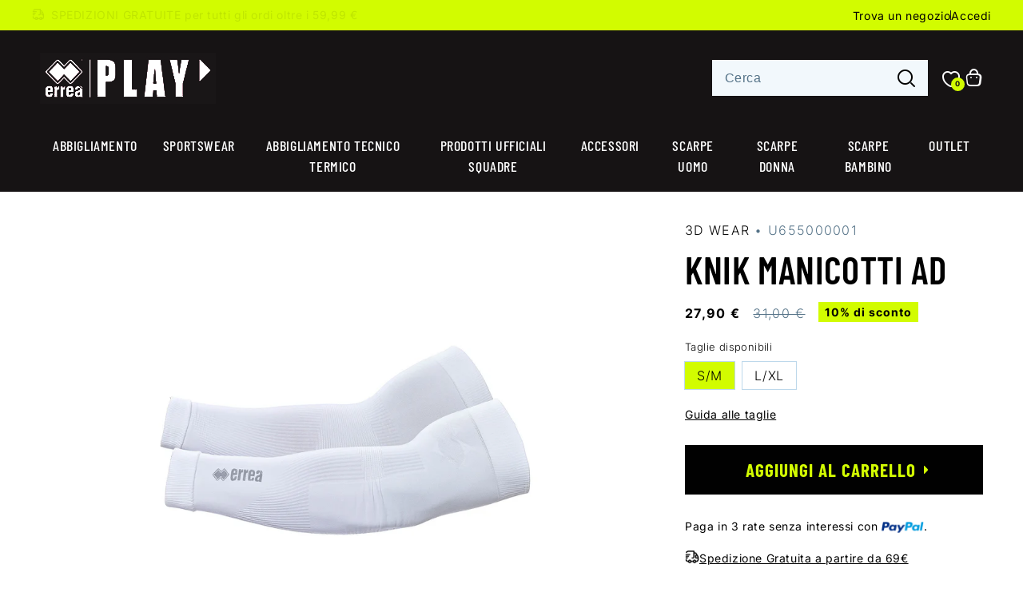

--- FILE ---
content_type: text/html; charset=utf-8
request_url: https://www.erreaplay.it/products/u655000001
body_size: 66335
content:
<!doctype html>
<html class="no-js" lang="it">
  <head>
    
      <!-- Google Tag Manager -->
      <script>
        (function (w, d, s, l, i) {
          w[l] = w[l] || [];
          w[l].push({ 'gtm.start': new Date().getTime(), event: 'gtm.js' });
          var f = d.getElementsByTagName(s)[0],
            j = d.createElement(s),
            dl = l != 'dataLayer' ? '&l=' + l : '';
          j.async = true;
          j.src = 'https://www.googletagmanager.com/gtm.js?id=' + i + dl;
          f.parentNode.insertBefore(j, f);
        })(window, document, 'script', 'dataLayer', 'GTM-KH2ZCDCW');
      </script>
      <!-- End Google Tag Manager -->
    

    <!-- Global site tag (gtag.js) - Google Consent Mode -->
<script>
  // Initialize the data layer for Google Tag Manager (this should mandatorily be done before the Cookie Solution is loaded)
  window.dataLayer = window.dataLayer || [];
  function gtag() {
    dataLayer.push(arguments);
  }
  // Default consent mode is "denied" for both ads and analytics as well as the optional types, but delay for 2 seconds until the Cookie Solution is loaded
  gtag('consent', 'default', {
    ad_storage: 'denied',
    ad_user_data: 'denied',
    ad_personalization: 'denied',
    analytics_storage: 'denied',
    wait_for_update: 2000, // milliseconds
  });

  // Further redact your ads data (optional)
  //gtag("set", "ads_data_redaction", true);
</script>

    <script
      id="Cookiebot"
      src="https://consent.cookiebot.com/uc.js"
      data-cbid="46656359-64be-4ac5-b020-f079bab27144"
      data-blockingmode="auto"
      type="text/javascript"
    ></script>
    <meta charset="utf-8">
    <meta http-equiv="X-UA-Compatible" content="IE=edge">
    <meta name="viewport" content="width=device-width,initial-scale=1">
    <meta name="theme-color" content="">
    <link rel="canonical" href="https://www.erreaplay.it/products/u655000001"><link
        rel="icon"
        type="image/png"
        href="//www.erreaplay.it/cdn/shop/files/favicon.png?crop=center&height=32&v=1708695466&width=32"
      ><link
        rel="preconnect"
        href="https://fonts.shopifycdn.com"
        crossorigin
      ><title>
      KNIK MANICOTTI AD

        &ndash; Erreà Play</title>

    
      <meta name="description" content="Manicotto leggero e traspirante con compressione differenziata e protezione nell&#39;area coperta. Il tessuto tecnico assorbe il sudore e garantisce massimo comfort grazie alle cuciture piatte e alla tecnologia seamless. Ideale per supporto muscolare durante allenamenti e competizioni. Caratteristiche: - Compressione mirat">
    

    

<meta property="og:site_name" content="Erreà Play">
<meta property="og:url" content="https://www.erreaplay.it/products/u655000001">
<meta property="og:title" content="KNIK MANICOTTI AD">
<meta property="og:type" content="product">
<meta property="og:description" content="Manicotto leggero e traspirante con compressione differenziata e protezione nell&#39;area coperta. Il tessuto tecnico assorbe il sudore e garantisce massimo comfort grazie alle cuciture piatte e alla tecnologia seamless. Ideale per supporto muscolare durante allenamenti e competizioni. Caratteristiche: - Compressione mirat"><meta property="og:image" content="http://www.erreaplay.it/cdn/shop/products/U655000001.jpg?v=1743046387">
  <meta property="og:image:secure_url" content="https://www.erreaplay.it/cdn/shop/products/U655000001.jpg?v=1743046387">
  <meta property="og:image:width" content="2000">
  <meta property="og:image:height" content="2000"><meta property="og:price:amount" content="27,90">
  <meta property="og:price:currency" content="EUR"><meta name="twitter:card" content="summary_large_image">
<meta name="twitter:title" content="KNIK MANICOTTI AD">
<meta name="twitter:description" content="Manicotto leggero e traspirante con compressione differenziata e protezione nell&#39;area coperta. Il tessuto tecnico assorbe il sudore e garantisce massimo comfort grazie alle cuciture piatte e alla tecnologia seamless. Ideale per supporto muscolare durante allenamenti e competizioni. Caratteristiche: - Compressione mirat">


    <script src="//www.erreaplay.it/cdn/shop/t/5/assets/constants.js?v=58251544750838685771687769324" defer="defer"></script>
    <script src="//www.erreaplay.it/cdn/shop/t/5/assets/pubsub.js?v=158357773527763999511687769320" defer="defer"></script>
    <script src="//www.erreaplay.it/cdn/shop/t/5/assets/global.js?v=152759005625076660941707323349" defer="defer"></script><script src="//www.erreaplay.it/cdn/shop/t/5/assets/animations.js?v=114255849464433187621687769319" defer="defer"></script>

    <script>window.performance && window.performance.mark && window.performance.mark('shopify.content_for_header.start');</script><meta name="facebook-domain-verification" content="gjezk29k9asnair53nw9cwwm4f5b6k">
<meta id="shopify-digital-wallet" name="shopify-digital-wallet" content="/78391017774/digital_wallets/dialog">
<meta name="shopify-checkout-api-token" content="c630e89252e6604493295415e2d30f21">
<meta id="in-context-paypal-metadata" data-shop-id="78391017774" data-venmo-supported="false" data-environment="production" data-locale="it_IT" data-paypal-v4="true" data-currency="EUR">
<link rel="alternate" type="application/json+oembed" href="https://www.erreaplay.it/products/u655000001.oembed">
<script async="async" src="/checkouts/internal/preloads.js?locale=it-IT"></script>
<script id="shopify-features" type="application/json">{"accessToken":"c630e89252e6604493295415e2d30f21","betas":["rich-media-storefront-analytics"],"domain":"www.erreaplay.it","predictiveSearch":true,"shopId":78391017774,"locale":"it"}</script>
<script>var Shopify = Shopify || {};
Shopify.shop = "dev-errea-play.myshopify.com";
Shopify.locale = "it";
Shopify.currency = {"active":"EUR","rate":"1.0"};
Shopify.country = "IT";
Shopify.theme = {"name":"errea_play_dawn_theme\/master","id":153596297518,"schema_name":"Dawn","schema_version":"10.0.0","theme_store_id":null,"role":"main"};
Shopify.theme.handle = "null";
Shopify.theme.style = {"id":null,"handle":null};
Shopify.cdnHost = "www.erreaplay.it/cdn";
Shopify.routes = Shopify.routes || {};
Shopify.routes.root = "/";</script>
<script type="module">!function(o){(o.Shopify=o.Shopify||{}).modules=!0}(window);</script>
<script>!function(o){function n(){var o=[];function n(){o.push(Array.prototype.slice.apply(arguments))}return n.q=o,n}var t=o.Shopify=o.Shopify||{};t.loadFeatures=n(),t.autoloadFeatures=n()}(window);</script>
<script id="shop-js-analytics" type="application/json">{"pageType":"product"}</script>
<script defer="defer" async type="module" src="//www.erreaplay.it/cdn/shopifycloud/shop-js/modules/v2/client.init-shop-cart-sync_dvfQaB1V.it.esm.js"></script>
<script defer="defer" async type="module" src="//www.erreaplay.it/cdn/shopifycloud/shop-js/modules/v2/chunk.common_BW-OJwDu.esm.js"></script>
<script defer="defer" async type="module" src="//www.erreaplay.it/cdn/shopifycloud/shop-js/modules/v2/chunk.modal_CX4jaIRf.esm.js"></script>
<script type="module">
  await import("//www.erreaplay.it/cdn/shopifycloud/shop-js/modules/v2/client.init-shop-cart-sync_dvfQaB1V.it.esm.js");
await import("//www.erreaplay.it/cdn/shopifycloud/shop-js/modules/v2/chunk.common_BW-OJwDu.esm.js");
await import("//www.erreaplay.it/cdn/shopifycloud/shop-js/modules/v2/chunk.modal_CX4jaIRf.esm.js");

  window.Shopify.SignInWithShop?.initShopCartSync?.({"fedCMEnabled":true,"windoidEnabled":true});

</script>
<script>(function() {
  var isLoaded = false;
  function asyncLoad() {
    if (isLoaded) return;
    isLoaded = true;
    var urls = ["https:\/\/tools.luckyorange.com\/core\/lo.js?site-id=142340c9\u0026shop=dev-errea-play.myshopify.com","https:\/\/dr4qe3ddw9y32.cloudfront.net\/awin-shopify-integration-code.js?aid=35313\u0026v=shopifyApp_5.2.3\u0026ts=1753803919607\u0026shop=dev-errea-play.myshopify.com"];
    for (var i = 0; i < urls.length; i++) {
      var s = document.createElement('script');
      s.type = 'text/javascript';
      s.async = true;
      s.src = urls[i];
      var x = document.getElementsByTagName('script')[0];
      x.parentNode.insertBefore(s, x);
    }
  };
  if(window.attachEvent) {
    window.attachEvent('onload', asyncLoad);
  } else {
    window.addEventListener('load', asyncLoad, false);
  }
})();</script>
<script id="__st">var __st={"a":78391017774,"offset":3600,"reqid":"86521ced-2020-47b7-af34-149e491db79a-1769131166","pageurl":"www.erreaplay.it\/products\/u655000001","u":"ee9181a54ace","p":"product","rtyp":"product","rid":9018426065198};</script>
<script>window.ShopifyPaypalV4VisibilityTracking = true;</script>
<script id="captcha-bootstrap">!function(){'use strict';const t='contact',e='account',n='new_comment',o=[[t,t],['blogs',n],['comments',n],[t,'customer']],c=[[e,'customer_login'],[e,'guest_login'],[e,'recover_customer_password'],[e,'create_customer']],r=t=>t.map((([t,e])=>`form[action*='/${t}']:not([data-nocaptcha='true']) input[name='form_type'][value='${e}']`)).join(','),a=t=>()=>t?[...document.querySelectorAll(t)].map((t=>t.form)):[];function s(){const t=[...o],e=r(t);return a(e)}const i='password',u='form_key',d=['recaptcha-v3-token','g-recaptcha-response','h-captcha-response',i],f=()=>{try{return window.sessionStorage}catch{return}},m='__shopify_v',_=t=>t.elements[u];function p(t,e,n=!1){try{const o=window.sessionStorage,c=JSON.parse(o.getItem(e)),{data:r}=function(t){const{data:e,action:n}=t;return t[m]||n?{data:e,action:n}:{data:t,action:n}}(c);for(const[e,n]of Object.entries(r))t.elements[e]&&(t.elements[e].value=n);n&&o.removeItem(e)}catch(o){console.error('form repopulation failed',{error:o})}}const l='form_type',E='cptcha';function T(t){t.dataset[E]=!0}const w=window,h=w.document,L='Shopify',v='ce_forms',y='captcha';let A=!1;((t,e)=>{const n=(g='f06e6c50-85a8-45c8-87d0-21a2b65856fe',I='https://cdn.shopify.com/shopifycloud/storefront-forms-hcaptcha/ce_storefront_forms_captcha_hcaptcha.v1.5.2.iife.js',D={infoText:'Protetto da hCaptcha',privacyText:'Privacy',termsText:'Termini'},(t,e,n)=>{const o=w[L][v],c=o.bindForm;if(c)return c(t,g,e,D).then(n);var r;o.q.push([[t,g,e,D],n]),r=I,A||(h.body.append(Object.assign(h.createElement('script'),{id:'captcha-provider',async:!0,src:r})),A=!0)});var g,I,D;w[L]=w[L]||{},w[L][v]=w[L][v]||{},w[L][v].q=[],w[L][y]=w[L][y]||{},w[L][y].protect=function(t,e){n(t,void 0,e),T(t)},Object.freeze(w[L][y]),function(t,e,n,w,h,L){const[v,y,A,g]=function(t,e,n){const i=e?o:[],u=t?c:[],d=[...i,...u],f=r(d),m=r(i),_=r(d.filter((([t,e])=>n.includes(e))));return[a(f),a(m),a(_),s()]}(w,h,L),I=t=>{const e=t.target;return e instanceof HTMLFormElement?e:e&&e.form},D=t=>v().includes(t);t.addEventListener('submit',(t=>{const e=I(t);if(!e)return;const n=D(e)&&!e.dataset.hcaptchaBound&&!e.dataset.recaptchaBound,o=_(e),c=g().includes(e)&&(!o||!o.value);(n||c)&&t.preventDefault(),c&&!n&&(function(t){try{if(!f())return;!function(t){const e=f();if(!e)return;const n=_(t);if(!n)return;const o=n.value;o&&e.removeItem(o)}(t);const e=Array.from(Array(32),(()=>Math.random().toString(36)[2])).join('');!function(t,e){_(t)||t.append(Object.assign(document.createElement('input'),{type:'hidden',name:u})),t.elements[u].value=e}(t,e),function(t,e){const n=f();if(!n)return;const o=[...t.querySelectorAll(`input[type='${i}']`)].map((({name:t})=>t)),c=[...d,...o],r={};for(const[a,s]of new FormData(t).entries())c.includes(a)||(r[a]=s);n.setItem(e,JSON.stringify({[m]:1,action:t.action,data:r}))}(t,e)}catch(e){console.error('failed to persist form',e)}}(e),e.submit())}));const S=(t,e)=>{t&&!t.dataset[E]&&(n(t,e.some((e=>e===t))),T(t))};for(const o of['focusin','change'])t.addEventListener(o,(t=>{const e=I(t);D(e)&&S(e,y())}));const B=e.get('form_key'),M=e.get(l),P=B&&M;t.addEventListener('DOMContentLoaded',(()=>{const t=y();if(P)for(const e of t)e.elements[l].value===M&&p(e,B);[...new Set([...A(),...v().filter((t=>'true'===t.dataset.shopifyCaptcha))])].forEach((e=>S(e,t)))}))}(h,new URLSearchParams(w.location.search),n,t,e,['guest_login'])})(!0,!0)}();</script>
<script integrity="sha256-4kQ18oKyAcykRKYeNunJcIwy7WH5gtpwJnB7kiuLZ1E=" data-source-attribution="shopify.loadfeatures" defer="defer" src="//www.erreaplay.it/cdn/shopifycloud/storefront/assets/storefront/load_feature-a0a9edcb.js" crossorigin="anonymous"></script>
<script data-source-attribution="shopify.dynamic_checkout.dynamic.init">var Shopify=Shopify||{};Shopify.PaymentButton=Shopify.PaymentButton||{isStorefrontPortableWallets:!0,init:function(){window.Shopify.PaymentButton.init=function(){};var t=document.createElement("script");t.src="https://www.erreaplay.it/cdn/shopifycloud/portable-wallets/latest/portable-wallets.it.js",t.type="module",document.head.appendChild(t)}};
</script>
<script data-source-attribution="shopify.dynamic_checkout.buyer_consent">
  function portableWalletsHideBuyerConsent(e){var t=document.getElementById("shopify-buyer-consent"),n=document.getElementById("shopify-subscription-policy-button");t&&n&&(t.classList.add("hidden"),t.setAttribute("aria-hidden","true"),n.removeEventListener("click",e))}function portableWalletsShowBuyerConsent(e){var t=document.getElementById("shopify-buyer-consent"),n=document.getElementById("shopify-subscription-policy-button");t&&n&&(t.classList.remove("hidden"),t.removeAttribute("aria-hidden"),n.addEventListener("click",e))}window.Shopify?.PaymentButton&&(window.Shopify.PaymentButton.hideBuyerConsent=portableWalletsHideBuyerConsent,window.Shopify.PaymentButton.showBuyerConsent=portableWalletsShowBuyerConsent);
</script>
<script data-source-attribution="shopify.dynamic_checkout.cart.bootstrap">document.addEventListener("DOMContentLoaded",(function(){function t(){return document.querySelector("shopify-accelerated-checkout-cart, shopify-accelerated-checkout")}if(t())Shopify.PaymentButton.init();else{new MutationObserver((function(e,n){t()&&(Shopify.PaymentButton.init(),n.disconnect())})).observe(document.body,{childList:!0,subtree:!0})}}));
</script>
<link id="shopify-accelerated-checkout-styles" rel="stylesheet" media="screen" href="https://www.erreaplay.it/cdn/shopifycloud/portable-wallets/latest/accelerated-checkout-backwards-compat.css" crossorigin="anonymous">
<style id="shopify-accelerated-checkout-cart">
        #shopify-buyer-consent {
  margin-top: 1em;
  display: inline-block;
  width: 100%;
}

#shopify-buyer-consent.hidden {
  display: none;
}

#shopify-subscription-policy-button {
  background: none;
  border: none;
  padding: 0;
  text-decoration: underline;
  font-size: inherit;
  cursor: pointer;
}

#shopify-subscription-policy-button::before {
  box-shadow: none;
}

      </style>
<script id="sections-script" data-sections="header" defer="defer" src="//www.erreaplay.it/cdn/shop/t/5/compiled_assets/scripts.js?v=16405"></script>
<script>window.performance && window.performance.mark && window.performance.mark('shopify.content_for_header.end');</script>

    <script>
  function feedback() {
    const p = window.Shopify.customerPrivacy;
    console.log(`Tracking ${p.userCanBeTracked() ? 'en' : 'dis'}abled`);
  }
  window.Shopify.loadFeatures(
    [
      {
        name: 'consent-tracking-api',
        version: '0.1',
      },
    ],
    function (error) {
      if (error) throw error;
      if ('Cookiebot' in window)
        window.Shopify.customerPrivacy.setTrackingConsent(
          {
            analytics: true,
            marketing: false,
            preferences: false,
            sale_of_data: false,
          },
          () => console.log('Awaiting consent')
        );
    }
  );
  
  window.addEventListener('CookiebotOnConsentReady', function () {
    const C = Cookiebot.consent;
    window.Shopify.customerPrivacy.setTrackingConsent(
      {
        analytics: C['statistics'],
        marketing: C['marketing'],
        preferences: C['preferences'],
        sale_of_data: C['marketing'],
      },
      () => console.log('Consent captured')
    );
  });
</script>



    <style data-shopify>
      @font-face {
  font-family: Inter;
  font-weight: 300;
  font-style: normal;
  font-display: swap;
  src: url("//www.erreaplay.it/cdn/fonts/inter/inter_n3.6faba940d2e90c9f1c2e0c5c2750b84af59fecc0.woff2") format("woff2"),
       url("//www.erreaplay.it/cdn/fonts/inter/inter_n3.413aa818ec2103383c4ac7c3744c464d04b4db49.woff") format("woff");
}

      @font-face {
  font-family: Inter;
  font-weight: 700;
  font-style: normal;
  font-display: swap;
  src: url("//www.erreaplay.it/cdn/fonts/inter/inter_n7.02711e6b374660cfc7915d1afc1c204e633421e4.woff2") format("woff2"),
       url("//www.erreaplay.it/cdn/fonts/inter/inter_n7.6dab87426f6b8813070abd79972ceaf2f8d3b012.woff") format("woff");
}

      @font-face {
  font-family: Inter;
  font-weight: 300;
  font-style: italic;
  font-display: swap;
  src: url("//www.erreaplay.it/cdn/fonts/inter/inter_i3.6d51b5c1aff0e6286c06ee460a22e95b7c89d160.woff2") format("woff2"),
       url("//www.erreaplay.it/cdn/fonts/inter/inter_i3.125e6a7560f210d08832797e294849204cda4973.woff") format("woff");
}

      @font-face {
  font-family: Inter;
  font-weight: 700;
  font-style: italic;
  font-display: swap;
  src: url("//www.erreaplay.it/cdn/fonts/inter/inter_i7.b377bcd4cc0f160622a22d638ae7e2cd9b86ea4c.woff2") format("woff2"),
       url("//www.erreaplay.it/cdn/fonts/inter/inter_i7.7c69a6a34e3bb44fcf6f975857e13b9a9b25beb4.woff") format("woff");
}

      @font-face {
  font-family: Inter;
  font-weight: 400;
  font-style: normal;
  font-display: swap;
  src: url("//www.erreaplay.it/cdn/fonts/inter/inter_n4.b2a3f24c19b4de56e8871f609e73ca7f6d2e2bb9.woff2") format("woff2"),
       url("//www.erreaplay.it/cdn/fonts/inter/inter_n4.af8052d517e0c9ffac7b814872cecc27ae1fa132.woff") format("woff");
}


      
        : root,
        .color-background-1{
          --color-background: 255
          , 255
          , 255
          ;
          
            --gradient-background: #ffffff
            ;
          
          --color-foreground: 0
          , 0
          , 0
          ;
          --color-shadow: 18
          , 18
          , 18
          ;
          --color-button: 0
          , 0
          , 0
          ;
          --color-button-text: 210
          , 252
          , 0
          ;
          --color-secondary-button: 255
          , 255
          , 255
          ;
          --color-secondary-button-text: 18
          , 18
          , 18
          ;
          --color-link: 18
          , 18
          , 18
          ;
          --color-badge-foreground: 0
          , 0
          , 0
          ;
          --color-badge-background: 255
          , 255
          , 255
          ;
          --color-badge-border: 0
          , 0
          , 0
          ;
          --payment-terms-background-color: rgb(255 255 255);
        }
      
        
        .color-background-2{
          --color-background: 255
          , 255
          , 255
          ;
          
            --gradient-background: #ffffff
            ;
          
          --color-foreground: 18
          , 18
          , 18
          ;
          --color-shadow: 18
          , 18
          , 18
          ;
          --color-button: 18
          , 18
          , 18
          ;
          --color-button-text: 243
          , 243
          , 243
          ;
          --color-secondary-button: 255
          , 255
          , 255
          ;
          --color-secondary-button-text: 18
          , 18
          , 18
          ;
          --color-link: 18
          , 18
          , 18
          ;
          --color-badge-foreground: 18
          , 18
          , 18
          ;
          --color-badge-background: 255
          , 255
          , 255
          ;
          --color-badge-border: 18
          , 18
          , 18
          ;
          --payment-terms-background-color: rgb(255 255 255);
        }
      
        
        .color-inverse{
          --color-background: 0
          , 0
          , 0
          ;
          
            --gradient-background: #000000
            ;
          
          --color-foreground: 255
          , 255
          , 255
          ;
          --color-shadow: 18
          , 18
          , 18
          ;
          --color-button: 255
          , 255
          , 255
          ;
          --color-button-text: 0
          , 0
          , 0
          ;
          --color-secondary-button: 0
          , 0
          , 0
          ;
          --color-secondary-button-text: 255
          , 255
          , 255
          ;
          --color-link: 255
          , 255
          , 255
          ;
          --color-badge-foreground: 255
          , 255
          , 255
          ;
          --color-badge-background: 0
          , 0
          , 0
          ;
          --color-badge-border: 255
          , 255
          , 255
          ;
          --payment-terms-background-color: rgb(0 0 0);
        }
      
        
        .color-accent-1{
          --color-background: 18
          , 18
          , 18
          ;
          
            --gradient-background: #121212
            ;
          
          --color-foreground: 255
          , 255
          , 255
          ;
          --color-shadow: 18
          , 18
          , 18
          ;
          --color-button: 255
          , 255
          , 255
          ;
          --color-button-text: 18
          , 18
          , 18
          ;
          --color-secondary-button: 18
          , 18
          , 18
          ;
          --color-secondary-button-text: 255
          , 255
          , 255
          ;
          --color-link: 255
          , 255
          , 255
          ;
          --color-badge-foreground: 255
          , 255
          , 255
          ;
          --color-badge-background: 18
          , 18
          , 18
          ;
          --color-badge-border: 255
          , 255
          , 255
          ;
          --payment-terms-background-color: rgb(18 18 18);
        }
      
        
        .color-accent-2{
          --color-background: 51
          , 79
          , 180
          ;
          
            --gradient-background: #334fb4
            ;
          
          --color-foreground: 255
          , 255
          , 255
          ;
          --color-shadow: 18
          , 18
          , 18
          ;
          --color-button: 255
          , 255
          , 255
          ;
          --color-button-text: 51
          , 79
          , 180
          ;
          --color-secondary-button: 51
          , 79
          , 180
          ;
          --color-secondary-button-text: 255
          , 255
          , 255
          ;
          --color-link: 255
          , 255
          , 255
          ;
          --color-badge-foreground: 255
          , 255
          , 255
          ;
          --color-badge-background: 51
          , 79
          , 180
          ;
          --color-badge-border: 255
          , 255
          , 255
          ;
          --payment-terms-background-color: rgb(51 79 180);
        }
      
        
        .color-scheme-5fd46d97-84e9-408c-a87d-15779d0caec8{
          --color-background: 210
          , 252
          , 0
          ;
          
            --gradient-background: #d2fc00
            ;
          
          --color-foreground: 0
          , 0
          , 0
          ;
          --color-shadow: 0
          , 0
          , 0
          ;
          --color-button: 0
          , 0
          , 0
          ;
          --color-button-text: 0
          , 0
          , 0
          ;
          --color-secondary-button: 210
          , 252
          , 0
          ;
          --color-secondary-button-text: 0
          , 0
          , 0
          ;
          --color-link: 0
          , 0
          , 0
          ;
          --color-badge-foreground: 0
          , 0
          , 0
          ;
          --color-badge-background: 210
          , 252
          , 0
          ;
          --color-badge-border: 0
          , 0
          , 0
          ;
          --payment-terms-background-color: rgb(210 252 0);
        }
      

      body, .color-background-1, .color-background-2, .color-inverse, .color-accent-1, .color-accent-2, .color-scheme-5fd46d97-84e9-408c-a87d-15779d0caec8
      {
        color: rgba(var(--color-foreground), 0.75);
        background-color: rgb(var(--color-background));
      }

      :root {
        --font-body-family: Inter
        , sans-serif;
        --font-body-style: normal;
        --font-body-weight: 300;
        --font-body-weight-bold: 600;

        --font-heading-family: Inter
        , sans-serif;
        --font-heading-style: normal;
        --font-heading-weight: 400;

        --font-body-scale: 1.0;
        --font-heading-scale: 1.0;

        --media-padding: px;
        --media-border-opacity: 0.05;
        --media-border-width: 1px;
        --media-radius: 0px;
        --media-shadow-opacity: 0.0;
        --media-shadow-horizontal-offset: 0px;
        --media-shadow-vertical-offset: 4px;
        --media-shadow-blur-radius: 5px;
        --media-shadow-visible: 
          0;

        --page-width: 160rem;
        --page-width-margin: 
          0rem;

        --product-card-image-padding: 0.0rem;
        --product-card-corner-radius: 0.0rem;
        --product-card-text-alignment: left;
        --product-card-border-width: 0.0rem;
        --product-card-border-opacity: 0.1;
        --product-card-shadow-opacity: 0.0;
        --product-card-shadow-visible: 
          0;
        --product-card-shadow-horizontal-offset: 0.0rem;
        --product-card-shadow-vertical-offset: 0.4rem;
        --product-card-shadow-blur-radius: 0.5rem;

        --collection-card-image-padding: 0.0rem;
        --collection-card-corner-radius: 0.0rem;
        --collection-card-text-alignment: left
        ;
        --collection-card-border-width: 0.0rem;
        --collection-card-border-opacity: 0.1;
        --collection-card-shadow-opacity: 0.0;
        --collection-card-shadow-visible: 
          0;
        --collection-card-shadow-horizontal-offset: 0.0rem;
        --collection-card-shadow-vertical-offset: 0.4rem;
        --collection-card-shadow-blur-radius: 0.5rem;

        --blog-card-image-padding: 0.0rem;
        --blog-card-corner-radius: 0.0rem;
        --blog-card-text-alignment: left;
        --blog-card-border-width: 0.0rem;
        --blog-card-border-opacity: 0.1;
        --blog-card-shadow-opacity: 0.0;
        --blog-card-shadow-visible: 
          0;
        --blog-card-shadow-horizontal-offset: 0.0rem;
        --blog-card-shadow-vertical-offset: 0.4rem;
        --blog-card-shadow-blur-radius: 0.5rem;

        --badge-corner-radius: 4.0rem;

        --popup-border-width: 1px;
        --popup-border-opacity: 0.1;
        --popup-corner-radius: 0px;
        --popup-shadow-opacity: 0.0;
        --popup-shadow-horizontal-offset: 0px;
        --popup-shadow-vertical-offset: 4px;
        --popup-shadow-blur-radius: 5px;

        --drawer-border-width: 1px;
        --drawer-border-opacity: 0.1;
        --drawer-shadow-opacity: 0.0;
        --drawer-shadow-horizontal-offset: 0px;
        --drawer-shadow-vertical-offset: 4px;
        --drawer-shadow-blur-radius: 5px;

        --spacing-sections-desktop: 0px;
        --spacing-sections-mobile: 
          0
        px;

        --grid-desktop-vertical-spacing: 8px;
        --grid-desktop-horizontal-spacing: 8px;
        --grid-mobile-vertical-spacing: 4px;
        --grid-mobile-horizontal-spacing: 4px;

        --text-boxes-border-opacity: 0.1;
        --text-boxes-border-width: 0px;
        --text-boxes-radius: 0px;
        --text-boxes-shadow-opacity: 0.0;
        --text-boxes-shadow-visible: 
          0;
        --text-boxes-shadow-horizontal-offset: 0px;
        --text-boxes-shadow-vertical-offset: 4px;
        --text-boxes-shadow-blur-radius: 5px;

        --buttons-radius: 0px;
        --buttons-radius-outset: 
          0px;
        --buttons-border-width: 
          1
        px;
        --buttons-border-opacity: 1.0;
        --buttons-shadow-opacity: 0.0;
        --buttons-shadow-visible: 
          0;
        --buttons-shadow-horizontal-offset: 0px;
        --buttons-shadow-vertical-offset: 4px;
        --buttons-shadow-blur-radius: 5px;
        --buttons-border-offset: 
          0px;

        --inputs-radius: 0px;
        --inputs-border-width: 1px;
        --inputs-border-opacity: 0.55;
        --inputs-shadow-opacity: 0.0;
        --inputs-shadow-horizontal-offset: 0px;
        --inputs-margin-offset: 
          0px;
        --inputs-shadow-vertical-offset: 4px;
        --inputs-shadow-blur-radius: 5px;
        --inputs-radius-outset: 
          0px;

        --variant-pills-radius: 40px;
        --variant-pills-border-width: 1px;
        --variant-pills-border-opacity: 0.55;
        --variant-pills-shadow-opacity: 0.0;
        --variant-pills-shadow-horizontal-offset: 0px;
        --variant-pills-shadow-vertical-offset: 4px;
        --variant-pills-shadow-blur-radius: 5px;
      }

      *,
      *::before,
      *::after {
        box-sizing: inherit;
      }

      html {
        box-sizing: border-box;
        font-size: calc(var(--font-body-scale) * 62.5%);
        height: 100%;
      }

      body {
        display: grid;
        grid-template-rows: auto auto 1fr auto;
        grid-template-columns: 100%;
        min-height: 100%;
        margin: 0;
        font-size: 1.5rem;
        letter-spacing: 0.06rem;
        line-height: calc(1 + 0.8 / var(--font-body-scale));
        font-family: var(--font-body-family);
        font-style: var(--font-body-style);
        font-weight: var(--font-body-weight);
      }

      @media screen and (min-width: 750px) {
        body {
          font-size: 1.6rem;
        }
      }
    </style>

    <link href="//www.erreaplay.it/cdn/shop/t/5/assets/base.css?v=123477714949828875921690557757" rel="stylesheet" type="text/css" media="all" />
    <!-- BASIC STYLES -->
    <link href="//www.erreaplay.it/cdn/shop/t/5/assets/_fonts.css?v=92149262679823414231688746556" rel="stylesheet" type="text/css" media="all" />
    <link href="//www.erreaplay.it/cdn/shop/t/5/assets/_colors.css?v=50788246056145587691687967988" rel="stylesheet" type="text/css" media="all" />
    <link href="//www.erreaplay.it/cdn/shop/t/5/assets/_icons.css?v=83972576794082632481699449776" rel="stylesheet" type="text/css" media="all" />
    <link href="//www.erreaplay.it/cdn/shop/t/5/assets/errea-play.css?v=148548439623107572391757927988" rel="stylesheet" type="text/css" media="all" />
<link
        rel="preload"
        as="font"
        href="//www.erreaplay.it/cdn/fonts/inter/inter_n3.6faba940d2e90c9f1c2e0c5c2750b84af59fecc0.woff2"
        type="font/woff2"
        crossorigin
      ><link
        rel="preload"
        as="font"
        href="//www.erreaplay.it/cdn/fonts/inter/inter_n4.b2a3f24c19b4de56e8871f609e73ca7f6d2e2bb9.woff2"
        type="font/woff2"
        crossorigin
      ><link
        rel="stylesheet"
        href="//www.erreaplay.it/cdn/shop/t/5/assets/component-predictive-search.css?v=118923337488134913561687769326"
        media="print"
        onload="this.media='all'"
      ><script>
      document.documentElement.className = document.documentElement.className.replace('no-js', 'js');
      if (Shopify.designMode) {
        document.documentElement.classList.add('shopify-design-mode');
      }
    </script>

    <meta name="google-site-verification" content="Pk459eSl-hhe0w6dBi5piOARtW9yKoopt8-wj_XDThc">
  <script src="https://cdn.shopify.com/extensions/019b6ef7-92ec-7905-920f-c958adb4b1fd/upsell-koala-gift-337/assets/gifts-embed.js" type="text/javascript" defer="defer"></script>
<script src="https://cdn.shopify.com/extensions/019b68ee-42c6-729e-9a10-51be88604bdd/aov-bundle-upsell-109/assets/aov-offer.js" type="text/javascript" defer="defer"></script>
<link href="https://monorail-edge.shopifysvc.com" rel="dns-prefetch">
<script>(function(){if ("sendBeacon" in navigator && "performance" in window) {try {var session_token_from_headers = performance.getEntriesByType('navigation')[0].serverTiming.find(x => x.name == '_s').description;} catch {var session_token_from_headers = undefined;}var session_cookie_matches = document.cookie.match(/_shopify_s=([^;]*)/);var session_token_from_cookie = session_cookie_matches && session_cookie_matches.length === 2 ? session_cookie_matches[1] : "";var session_token = session_token_from_headers || session_token_from_cookie || "";function handle_abandonment_event(e) {var entries = performance.getEntries().filter(function(entry) {return /monorail-edge.shopifysvc.com/.test(entry.name);});if (!window.abandonment_tracked && entries.length === 0) {window.abandonment_tracked = true;var currentMs = Date.now();var navigation_start = performance.timing.navigationStart;var payload = {shop_id: 78391017774,url: window.location.href,navigation_start,duration: currentMs - navigation_start,session_token,page_type: "product"};window.navigator.sendBeacon("https://monorail-edge.shopifysvc.com/v1/produce", JSON.stringify({schema_id: "online_store_buyer_site_abandonment/1.1",payload: payload,metadata: {event_created_at_ms: currentMs,event_sent_at_ms: currentMs}}));}}window.addEventListener('pagehide', handle_abandonment_event);}}());</script>
<script id="web-pixels-manager-setup">(function e(e,d,r,n,o){if(void 0===o&&(o={}),!Boolean(null===(a=null===(i=window.Shopify)||void 0===i?void 0:i.analytics)||void 0===a?void 0:a.replayQueue)){var i,a;window.Shopify=window.Shopify||{};var t=window.Shopify;t.analytics=t.analytics||{};var s=t.analytics;s.replayQueue=[],s.publish=function(e,d,r){return s.replayQueue.push([e,d,r]),!0};try{self.performance.mark("wpm:start")}catch(e){}var l=function(){var e={modern:/Edge?\/(1{2}[4-9]|1[2-9]\d|[2-9]\d{2}|\d{4,})\.\d+(\.\d+|)|Firefox\/(1{2}[4-9]|1[2-9]\d|[2-9]\d{2}|\d{4,})\.\d+(\.\d+|)|Chrom(ium|e)\/(9{2}|\d{3,})\.\d+(\.\d+|)|(Maci|X1{2}).+ Version\/(15\.\d+|(1[6-9]|[2-9]\d|\d{3,})\.\d+)([,.]\d+|)( \(\w+\)|)( Mobile\/\w+|) Safari\/|Chrome.+OPR\/(9{2}|\d{3,})\.\d+\.\d+|(CPU[ +]OS|iPhone[ +]OS|CPU[ +]iPhone|CPU IPhone OS|CPU iPad OS)[ +]+(15[._]\d+|(1[6-9]|[2-9]\d|\d{3,})[._]\d+)([._]\d+|)|Android:?[ /-](13[3-9]|1[4-9]\d|[2-9]\d{2}|\d{4,})(\.\d+|)(\.\d+|)|Android.+Firefox\/(13[5-9]|1[4-9]\d|[2-9]\d{2}|\d{4,})\.\d+(\.\d+|)|Android.+Chrom(ium|e)\/(13[3-9]|1[4-9]\d|[2-9]\d{2}|\d{4,})\.\d+(\.\d+|)|SamsungBrowser\/([2-9]\d|\d{3,})\.\d+/,legacy:/Edge?\/(1[6-9]|[2-9]\d|\d{3,})\.\d+(\.\d+|)|Firefox\/(5[4-9]|[6-9]\d|\d{3,})\.\d+(\.\d+|)|Chrom(ium|e)\/(5[1-9]|[6-9]\d|\d{3,})\.\d+(\.\d+|)([\d.]+$|.*Safari\/(?![\d.]+ Edge\/[\d.]+$))|(Maci|X1{2}).+ Version\/(10\.\d+|(1[1-9]|[2-9]\d|\d{3,})\.\d+)([,.]\d+|)( \(\w+\)|)( Mobile\/\w+|) Safari\/|Chrome.+OPR\/(3[89]|[4-9]\d|\d{3,})\.\d+\.\d+|(CPU[ +]OS|iPhone[ +]OS|CPU[ +]iPhone|CPU IPhone OS|CPU iPad OS)[ +]+(10[._]\d+|(1[1-9]|[2-9]\d|\d{3,})[._]\d+)([._]\d+|)|Android:?[ /-](13[3-9]|1[4-9]\d|[2-9]\d{2}|\d{4,})(\.\d+|)(\.\d+|)|Mobile Safari.+OPR\/([89]\d|\d{3,})\.\d+\.\d+|Android.+Firefox\/(13[5-9]|1[4-9]\d|[2-9]\d{2}|\d{4,})\.\d+(\.\d+|)|Android.+Chrom(ium|e)\/(13[3-9]|1[4-9]\d|[2-9]\d{2}|\d{4,})\.\d+(\.\d+|)|Android.+(UC? ?Browser|UCWEB|U3)[ /]?(15\.([5-9]|\d{2,})|(1[6-9]|[2-9]\d|\d{3,})\.\d+)\.\d+|SamsungBrowser\/(5\.\d+|([6-9]|\d{2,})\.\d+)|Android.+MQ{2}Browser\/(14(\.(9|\d{2,})|)|(1[5-9]|[2-9]\d|\d{3,})(\.\d+|))(\.\d+|)|K[Aa][Ii]OS\/(3\.\d+|([4-9]|\d{2,})\.\d+)(\.\d+|)/},d=e.modern,r=e.legacy,n=navigator.userAgent;return n.match(d)?"modern":n.match(r)?"legacy":"unknown"}(),u="modern"===l?"modern":"legacy",c=(null!=n?n:{modern:"",legacy:""})[u],f=function(e){return[e.baseUrl,"/wpm","/b",e.hashVersion,"modern"===e.buildTarget?"m":"l",".js"].join("")}({baseUrl:d,hashVersion:r,buildTarget:u}),m=function(e){var d=e.version,r=e.bundleTarget,n=e.surface,o=e.pageUrl,i=e.monorailEndpoint;return{emit:function(e){var a=e.status,t=e.errorMsg,s=(new Date).getTime(),l=JSON.stringify({metadata:{event_sent_at_ms:s},events:[{schema_id:"web_pixels_manager_load/3.1",payload:{version:d,bundle_target:r,page_url:o,status:a,surface:n,error_msg:t},metadata:{event_created_at_ms:s}}]});if(!i)return console&&console.warn&&console.warn("[Web Pixels Manager] No Monorail endpoint provided, skipping logging."),!1;try{return self.navigator.sendBeacon.bind(self.navigator)(i,l)}catch(e){}var u=new XMLHttpRequest;try{return u.open("POST",i,!0),u.setRequestHeader("Content-Type","text/plain"),u.send(l),!0}catch(e){return console&&console.warn&&console.warn("[Web Pixels Manager] Got an unhandled error while logging to Monorail."),!1}}}}({version:r,bundleTarget:l,surface:e.surface,pageUrl:self.location.href,monorailEndpoint:e.monorailEndpoint});try{o.browserTarget=l,function(e){var d=e.src,r=e.async,n=void 0===r||r,o=e.onload,i=e.onerror,a=e.sri,t=e.scriptDataAttributes,s=void 0===t?{}:t,l=document.createElement("script"),u=document.querySelector("head"),c=document.querySelector("body");if(l.async=n,l.src=d,a&&(l.integrity=a,l.crossOrigin="anonymous"),s)for(var f in s)if(Object.prototype.hasOwnProperty.call(s,f))try{l.dataset[f]=s[f]}catch(e){}if(o&&l.addEventListener("load",o),i&&l.addEventListener("error",i),u)u.appendChild(l);else{if(!c)throw new Error("Did not find a head or body element to append the script");c.appendChild(l)}}({src:f,async:!0,onload:function(){if(!function(){var e,d;return Boolean(null===(d=null===(e=window.Shopify)||void 0===e?void 0:e.analytics)||void 0===d?void 0:d.initialized)}()){var d=window.webPixelsManager.init(e)||void 0;if(d){var r=window.Shopify.analytics;r.replayQueue.forEach((function(e){var r=e[0],n=e[1],o=e[2];d.publishCustomEvent(r,n,o)})),r.replayQueue=[],r.publish=d.publishCustomEvent,r.visitor=d.visitor,r.initialized=!0}}},onerror:function(){return m.emit({status:"failed",errorMsg:"".concat(f," has failed to load")})},sri:function(e){var d=/^sha384-[A-Za-z0-9+/=]+$/;return"string"==typeof e&&d.test(e)}(c)?c:"",scriptDataAttributes:o}),m.emit({status:"loading"})}catch(e){m.emit({status:"failed",errorMsg:(null==e?void 0:e.message)||"Unknown error"})}}})({shopId: 78391017774,storefrontBaseUrl: "https://www.erreaplay.it",extensionsBaseUrl: "https://extensions.shopifycdn.com/cdn/shopifycloud/web-pixels-manager",monorailEndpoint: "https://monorail-edge.shopifysvc.com/unstable/produce_batch",surface: "storefront-renderer",enabledBetaFlags: ["2dca8a86"],webPixelsConfigList: [{"id":"1945371002","configuration":"{\"accountID\":\"dev-errea-play\"}","eventPayloadVersion":"v1","runtimeContext":"STRICT","scriptVersion":"5503eca56790d6863e31590c8c364ee3","type":"APP","apiClientId":12388204545,"privacyPurposes":["ANALYTICS","MARKETING","SALE_OF_DATA"],"dataSharingAdjustments":{"protectedCustomerApprovalScopes":["read_customer_email","read_customer_name","read_customer_personal_data","read_customer_phone"]}},{"id":"900333946","configuration":"{\"config\":\"{\\\"google_tag_ids\\\":[\\\"G-9EYZ758CZC\\\",\\\"AW-476090273\\\",\\\"GT-P8QBLDT2\\\"],\\\"target_country\\\":\\\"IT\\\",\\\"gtag_events\\\":[{\\\"type\\\":\\\"search\\\",\\\"action_label\\\":[\\\"G-9EYZ758CZC\\\",\\\"MC-SMMTKPG9LV\\\"]},{\\\"type\\\":\\\"begin_checkout\\\",\\\"action_label\\\":[\\\"G-9EYZ758CZC\\\",\\\"AW-476090273\\\/UWSBCOHVu5QaEKGfguMB\\\",\\\"MC-SMMTKPG9LV\\\"]},{\\\"type\\\":\\\"view_item\\\",\\\"action_label\\\":[\\\"G-9EYZ758CZC\\\",\\\"MC-SMMTKPG9LV\\\"]},{\\\"type\\\":\\\"purchase\\\",\\\"action_label\\\":[\\\"G-9EYZ758CZC\\\",\\\"AW-476090273\\\/jolFCNvVu5QaEKGfguMB\\\",\\\"MC-SMMTKPG9LV\\\"]},{\\\"type\\\":\\\"page_view\\\",\\\"action_label\\\":[\\\"G-9EYZ758CZC\\\",\\\"MC-SMMTKPG9LV\\\"]},{\\\"type\\\":\\\"add_payment_info\\\",\\\"action_label\\\":[\\\"G-9EYZ758CZC\\\",\\\"MC-SMMTKPG9LV\\\"]},{\\\"type\\\":\\\"add_to_cart\\\",\\\"action_label\\\":[\\\"G-9EYZ758CZC\\\",\\\"AW-476090273\\\/XsBbCN7Vu5QaEKGfguMB\\\",\\\"MC-SMMTKPG9LV\\\"]}],\\\"enable_monitoring_mode\\\":false}\"}","eventPayloadVersion":"v1","runtimeContext":"OPEN","scriptVersion":"b2a88bafab3e21179ed38636efcd8a93","type":"APP","apiClientId":1780363,"privacyPurposes":[],"dataSharingAdjustments":{"protectedCustomerApprovalScopes":["read_customer_address","read_customer_email","read_customer_name","read_customer_personal_data","read_customer_phone"]}},{"id":"634880302","configuration":"{\"siteId\":\"142340c9\",\"environment\":\"production\",\"isPlusUser\":\"true\"}","eventPayloadVersion":"v1","runtimeContext":"STRICT","scriptVersion":"d38a2000dcd0eb072d7eed6a88122b6b","type":"APP","apiClientId":187969,"privacyPurposes":["ANALYTICS","MARKETING"],"capabilities":["advanced_dom_events"],"dataSharingAdjustments":{"protectedCustomerApprovalScopes":[]}},{"id":"304775470","configuration":"{\"pixel_id\":\"371483573828307\",\"pixel_type\":\"facebook_pixel\",\"metaapp_system_user_token\":\"-\"}","eventPayloadVersion":"v1","runtimeContext":"OPEN","scriptVersion":"ca16bc87fe92b6042fbaa3acc2fbdaa6","type":"APP","apiClientId":2329312,"privacyPurposes":["ANALYTICS","MARKETING","SALE_OF_DATA"],"dataSharingAdjustments":{"protectedCustomerApprovalScopes":["read_customer_address","read_customer_email","read_customer_name","read_customer_personal_data","read_customer_phone"]}},{"id":"148373806","configuration":"{\"advertiserId\":\"35313\",\"shopDomain\":\"dev-errea-play.myshopify.com\",\"appVersion\":\"shopifyApp_5.2.3\"}","eventPayloadVersion":"v1","runtimeContext":"STRICT","scriptVersion":"1a9b197b9c069133fae8fa2fc7a957a6","type":"APP","apiClientId":2887701,"privacyPurposes":["ANALYTICS","MARKETING"],"dataSharingAdjustments":{"protectedCustomerApprovalScopes":["read_customer_personal_data"]}},{"id":"shopify-app-pixel","configuration":"{}","eventPayloadVersion":"v1","runtimeContext":"STRICT","scriptVersion":"0450","apiClientId":"shopify-pixel","type":"APP","privacyPurposes":["ANALYTICS","MARKETING"]},{"id":"shopify-custom-pixel","eventPayloadVersion":"v1","runtimeContext":"LAX","scriptVersion":"0450","apiClientId":"shopify-pixel","type":"CUSTOM","privacyPurposes":["ANALYTICS","MARKETING"]}],isMerchantRequest: false,initData: {"shop":{"name":"Erreà Play","paymentSettings":{"currencyCode":"EUR"},"myshopifyDomain":"dev-errea-play.myshopify.com","countryCode":"IT","storefrontUrl":"https:\/\/www.erreaplay.it"},"customer":null,"cart":null,"checkout":null,"productVariants":[{"price":{"amount":27.9,"currencyCode":"EUR"},"product":{"title":"KNIK MANICOTTI  AD","vendor":"3D WEAR","id":"9018426065198","untranslatedTitle":"KNIK MANICOTTI  AD","url":"\/products\/u655000001","type":"ADULTO - UNISEX"},"id":"55069058728314","image":{"src":"\/\/www.erreaplay.it\/cdn\/shop\/products\/U655000001.jpg?v=1743046387"},"sku":"U655000001_S\/M","title":"S\/M","untranslatedTitle":"S\/M"},{"price":{"amount":27.9,"currencyCode":"EUR"},"product":{"title":"KNIK MANICOTTI  AD","vendor":"3D WEAR","id":"9018426065198","untranslatedTitle":"KNIK MANICOTTI  AD","url":"\/products\/u655000001","type":"ADULTO - UNISEX"},"id":"55069058761082","image":{"src":"\/\/www.erreaplay.it\/cdn\/shop\/products\/U655000001.jpg?v=1743046387"},"sku":"U655000001_L\/XL","title":"L\/XL","untranslatedTitle":"L\/XL"}],"purchasingCompany":null},},"https://www.erreaplay.it/cdn","fcfee988w5aeb613cpc8e4bc33m6693e112",{"modern":"","legacy":""},{"shopId":"78391017774","storefrontBaseUrl":"https:\/\/www.erreaplay.it","extensionBaseUrl":"https:\/\/extensions.shopifycdn.com\/cdn\/shopifycloud\/web-pixels-manager","surface":"storefront-renderer","enabledBetaFlags":"[\"2dca8a86\"]","isMerchantRequest":"false","hashVersion":"fcfee988w5aeb613cpc8e4bc33m6693e112","publish":"custom","events":"[[\"page_viewed\",{}],[\"product_viewed\",{\"productVariant\":{\"price\":{\"amount\":27.9,\"currencyCode\":\"EUR\"},\"product\":{\"title\":\"KNIK MANICOTTI  AD\",\"vendor\":\"3D WEAR\",\"id\":\"9018426065198\",\"untranslatedTitle\":\"KNIK MANICOTTI  AD\",\"url\":\"\/products\/u655000001\",\"type\":\"ADULTO - UNISEX\"},\"id\":\"55069058728314\",\"image\":{\"src\":\"\/\/www.erreaplay.it\/cdn\/shop\/products\/U655000001.jpg?v=1743046387\"},\"sku\":\"U655000001_S\/M\",\"title\":\"S\/M\",\"untranslatedTitle\":\"S\/M\"}}]]"});</script><script>
  window.ShopifyAnalytics = window.ShopifyAnalytics || {};
  window.ShopifyAnalytics.meta = window.ShopifyAnalytics.meta || {};
  window.ShopifyAnalytics.meta.currency = 'EUR';
  var meta = {"product":{"id":9018426065198,"gid":"gid:\/\/shopify\/Product\/9018426065198","vendor":"3D WEAR","type":"ADULTO - UNISEX","handle":"u655000001","variants":[{"id":55069058728314,"price":2790,"name":"KNIK MANICOTTI  AD - S\/M","public_title":"S\/M","sku":"U655000001_S\/M"},{"id":55069058761082,"price":2790,"name":"KNIK MANICOTTI  AD - L\/XL","public_title":"L\/XL","sku":"U655000001_L\/XL"}],"remote":false},"page":{"pageType":"product","resourceType":"product","resourceId":9018426065198,"requestId":"86521ced-2020-47b7-af34-149e491db79a-1769131166"}};
  for (var attr in meta) {
    window.ShopifyAnalytics.meta[attr] = meta[attr];
  }
</script>
<script class="analytics">
  (function () {
    var customDocumentWrite = function(content) {
      var jquery = null;

      if (window.jQuery) {
        jquery = window.jQuery;
      } else if (window.Checkout && window.Checkout.$) {
        jquery = window.Checkout.$;
      }

      if (jquery) {
        jquery('body').append(content);
      }
    };

    var hasLoggedConversion = function(token) {
      if (token) {
        return document.cookie.indexOf('loggedConversion=' + token) !== -1;
      }
      return false;
    }

    var setCookieIfConversion = function(token) {
      if (token) {
        var twoMonthsFromNow = new Date(Date.now());
        twoMonthsFromNow.setMonth(twoMonthsFromNow.getMonth() + 2);

        document.cookie = 'loggedConversion=' + token + '; expires=' + twoMonthsFromNow;
      }
    }

    var trekkie = window.ShopifyAnalytics.lib = window.trekkie = window.trekkie || [];
    if (trekkie.integrations) {
      return;
    }
    trekkie.methods = [
      'identify',
      'page',
      'ready',
      'track',
      'trackForm',
      'trackLink'
    ];
    trekkie.factory = function(method) {
      return function() {
        var args = Array.prototype.slice.call(arguments);
        args.unshift(method);
        trekkie.push(args);
        return trekkie;
      };
    };
    for (var i = 0; i < trekkie.methods.length; i++) {
      var key = trekkie.methods[i];
      trekkie[key] = trekkie.factory(key);
    }
    trekkie.load = function(config) {
      trekkie.config = config || {};
      trekkie.config.initialDocumentCookie = document.cookie;
      var first = document.getElementsByTagName('script')[0];
      var script = document.createElement('script');
      script.type = 'text/javascript';
      script.onerror = function(e) {
        var scriptFallback = document.createElement('script');
        scriptFallback.type = 'text/javascript';
        scriptFallback.onerror = function(error) {
                var Monorail = {
      produce: function produce(monorailDomain, schemaId, payload) {
        var currentMs = new Date().getTime();
        var event = {
          schema_id: schemaId,
          payload: payload,
          metadata: {
            event_created_at_ms: currentMs,
            event_sent_at_ms: currentMs
          }
        };
        return Monorail.sendRequest("https://" + monorailDomain + "/v1/produce", JSON.stringify(event));
      },
      sendRequest: function sendRequest(endpointUrl, payload) {
        // Try the sendBeacon API
        if (window && window.navigator && typeof window.navigator.sendBeacon === 'function' && typeof window.Blob === 'function' && !Monorail.isIos12()) {
          var blobData = new window.Blob([payload], {
            type: 'text/plain'
          });

          if (window.navigator.sendBeacon(endpointUrl, blobData)) {
            return true;
          } // sendBeacon was not successful

        } // XHR beacon

        var xhr = new XMLHttpRequest();

        try {
          xhr.open('POST', endpointUrl);
          xhr.setRequestHeader('Content-Type', 'text/plain');
          xhr.send(payload);
        } catch (e) {
          console.log(e);
        }

        return false;
      },
      isIos12: function isIos12() {
        return window.navigator.userAgent.lastIndexOf('iPhone; CPU iPhone OS 12_') !== -1 || window.navigator.userAgent.lastIndexOf('iPad; CPU OS 12_') !== -1;
      }
    };
    Monorail.produce('monorail-edge.shopifysvc.com',
      'trekkie_storefront_load_errors/1.1',
      {shop_id: 78391017774,
      theme_id: 153596297518,
      app_name: "storefront",
      context_url: window.location.href,
      source_url: "//www.erreaplay.it/cdn/s/trekkie.storefront.8d95595f799fbf7e1d32231b9a28fd43b70c67d3.min.js"});

        };
        scriptFallback.async = true;
        scriptFallback.src = '//www.erreaplay.it/cdn/s/trekkie.storefront.8d95595f799fbf7e1d32231b9a28fd43b70c67d3.min.js';
        first.parentNode.insertBefore(scriptFallback, first);
      };
      script.async = true;
      script.src = '//www.erreaplay.it/cdn/s/trekkie.storefront.8d95595f799fbf7e1d32231b9a28fd43b70c67d3.min.js';
      first.parentNode.insertBefore(script, first);
    };
    trekkie.load(
      {"Trekkie":{"appName":"storefront","development":false,"defaultAttributes":{"shopId":78391017774,"isMerchantRequest":null,"themeId":153596297518,"themeCityHash":"14408310627512004781","contentLanguage":"it","currency":"EUR"},"isServerSideCookieWritingEnabled":true,"monorailRegion":"shop_domain","enabledBetaFlags":["65f19447"]},"Session Attribution":{},"S2S":{"facebookCapiEnabled":true,"source":"trekkie-storefront-renderer","apiClientId":580111}}
    );

    var loaded = false;
    trekkie.ready(function() {
      if (loaded) return;
      loaded = true;

      window.ShopifyAnalytics.lib = window.trekkie;

      var originalDocumentWrite = document.write;
      document.write = customDocumentWrite;
      try { window.ShopifyAnalytics.merchantGoogleAnalytics.call(this); } catch(error) {};
      document.write = originalDocumentWrite;

      window.ShopifyAnalytics.lib.page(null,{"pageType":"product","resourceType":"product","resourceId":9018426065198,"requestId":"86521ced-2020-47b7-af34-149e491db79a-1769131166","shopifyEmitted":true});

      var match = window.location.pathname.match(/checkouts\/(.+)\/(thank_you|post_purchase)/)
      var token = match? match[1]: undefined;
      if (!hasLoggedConversion(token)) {
        setCookieIfConversion(token);
        window.ShopifyAnalytics.lib.track("Viewed Product",{"currency":"EUR","variantId":55069058728314,"productId":9018426065198,"productGid":"gid:\/\/shopify\/Product\/9018426065198","name":"KNIK MANICOTTI  AD - S\/M","price":"27.90","sku":"U655000001_S\/M","brand":"3D WEAR","variant":"S\/M","category":"ADULTO - UNISEX","nonInteraction":true,"remote":false},undefined,undefined,{"shopifyEmitted":true});
      window.ShopifyAnalytics.lib.track("monorail:\/\/trekkie_storefront_viewed_product\/1.1",{"currency":"EUR","variantId":55069058728314,"productId":9018426065198,"productGid":"gid:\/\/shopify\/Product\/9018426065198","name":"KNIK MANICOTTI  AD - S\/M","price":"27.90","sku":"U655000001_S\/M","brand":"3D WEAR","variant":"S\/M","category":"ADULTO - UNISEX","nonInteraction":true,"remote":false,"referer":"https:\/\/www.erreaplay.it\/products\/u655000001"});
      }
    });


        var eventsListenerScript = document.createElement('script');
        eventsListenerScript.async = true;
        eventsListenerScript.src = "//www.erreaplay.it/cdn/shopifycloud/storefront/assets/shop_events_listener-3da45d37.js";
        document.getElementsByTagName('head')[0].appendChild(eventsListenerScript);

})();</script>
<script
  defer
  src="https://www.erreaplay.it/cdn/shopifycloud/perf-kit/shopify-perf-kit-3.0.4.min.js"
  data-application="storefront-renderer"
  data-shop-id="78391017774"
  data-render-region="gcp-us-east1"
  data-page-type="product"
  data-theme-instance-id="153596297518"
  data-theme-name="Dawn"
  data-theme-version="10.0.0"
  data-monorail-region="shop_domain"
  data-resource-timing-sampling-rate="10"
  data-shs="true"
  data-shs-beacon="true"
  data-shs-export-with-fetch="true"
  data-shs-logs-sample-rate="1"
  data-shs-beacon-endpoint="https://www.erreaplay.it/api/collect"
></script>
</head>

  <body class="gradient animate--hover-default">
    <!-- Google Tag Manager (noscript) -->
    <noscript
      ><iframe
        src="https://www.googletagmanager.com/ns.html?id=GTM-KH2ZCDCW"
        height="0"
        width="0"
        style="display:none;visibility:hidden"
      ></iframe>
    </noscript>
    <!-- End Google Tag Manager (noscript) -->
    <a class="skip-to-content-link button visually-hidden" href="#MainContent">
      Vai direttamente ai contenuti
    </a><!-- BEGIN sections: header-group -->
<div id="shopify-section-sections--19731081953582__announcement-bar" class="shopify-section shopify-section-group-header-group announcement-bar-section"><link href="//www.erreaplay.it/cdn/shop/t/5/assets/component-slideshow.css?v=83743227411799112781687769319" rel="stylesheet" type="text/css" media="all" />
<link href="//www.erreaplay.it/cdn/shop/t/5/assets/component-slider.css?v=21956287966593494371687969650" rel="stylesheet" type="text/css" media="all" />


<div class="announcement-bar color- gradient">
  <div class="page-width">
    <ul class="announcement-bar__marquee">
      <li class="announcement-bar__marqueeItem">
        <i class="icon ep-box"></i>
        <span class="announcement-bar__marqueeItemText">9 Negozi in differenti città italiane</span>
      </li>
      <li class="announcement-bar__marqueeItem">
        <i class="icon ep-truck-fast"></i>
        <span class="announcement-bar__marqueeItemText">SPEDIZIONI GRATUITE per tutti gli ordi oltre i 59,99 €</span>
      </li>
      <li class="announcement-bar__marqueeItem">
        <i class="icon ep-receipt-item"></i>
        <span class="announcement-bar__marqueeItemText">Transazioni Sicure con PayPal</span>
      </li>
    </ul>

    

    <div class="topbar_menu">
      <a href="/pages/negozi">Trova un negozio</a>
      <span class="dividerPipe"></span><a href="/account/login">Accedi</a></div>
  </div>
</div>


</div><div id="shopify-section-sections--19731081953582__header" class="shopify-section shopify-section-group-header-group section-header"><link rel="stylesheet" href="//www.erreaplay.it/cdn/shop/t/5/assets/component-list-menu.css?v=151968516119678728991687769323" media="print" onload="this.media='all'">
<link rel="stylesheet" href="//www.erreaplay.it/cdn/shop/t/5/assets/component-search.css?v=130382253973794904871687769326" media="print" onload="this.media='all'">
<link rel="stylesheet" href="//www.erreaplay.it/cdn/shop/t/5/assets/component-menu-drawer.css?v=170089935978733230741690206945" media="print" onload="this.media='all'">
<link rel="stylesheet" href="//www.erreaplay.it/cdn/shop/t/5/assets/component-cart-notification.css?v=22029266217490302881690876847" media="print" onload="this.media='all'">
<link rel="stylesheet" href="//www.erreaplay.it/cdn/shop/t/5/assets/component-cart-items.css?v=4628327769354762111687769324" media="print" onload="this.media='all'"><link rel="stylesheet" href="//www.erreaplay.it/cdn/shop/t/5/assets/component-price.css?v=65402837579211014041687769320" media="print" onload="this.media='all'">
  <link rel="stylesheet" href="//www.erreaplay.it/cdn/shop/t/5/assets/component-loading-overlay.css?v=43236910203777044501687769321" media="print" onload="this.media='all'"><noscript><link href="//www.erreaplay.it/cdn/shop/t/5/assets/component-list-menu.css?v=151968516119678728991687769323" rel="stylesheet" type="text/css" media="all" /></noscript>
<noscript><link href="//www.erreaplay.it/cdn/shop/t/5/assets/component-search.css?v=130382253973794904871687769326" rel="stylesheet" type="text/css" media="all" /></noscript>
<noscript><link href="//www.erreaplay.it/cdn/shop/t/5/assets/component-menu-drawer.css?v=170089935978733230741690206945" rel="stylesheet" type="text/css" media="all" /></noscript>
<noscript><link href="//www.erreaplay.it/cdn/shop/t/5/assets/component-cart-notification.css?v=22029266217490302881690876847" rel="stylesheet" type="text/css" media="all" /></noscript>
<noscript><link href="//www.erreaplay.it/cdn/shop/t/5/assets/component-cart-items.css?v=4628327769354762111687769324" rel="stylesheet" type="text/css" media="all" /></noscript>

<style>
  header-drawer {
    justify-self: start;
    margin-left: -1.2rem;
  }@media screen and (min-width: 990px) {
      header-drawer {
        display: none;
      }
    }.menu-drawer-container {
    display: flex;
  }

  .list-menu {
    list-style: none;
    padding: 0;
    margin: 0;
  }

  .list-menu--inline {
    display: inline-flex;
    flex-wrap: wrap;
  }

  summary.list-menu__item {
    padding-right: 2.7rem;
  }

  .list-menu__item {
    display: flex;
    align-items: center;
    line-height: calc(1 + 0.3 / var(--font-body-scale));
  }

  .list-menu__item--link {
    text-decoration: none;
    padding-bottom: 1rem;
    padding-top: 1rem;
    line-height: calc(1 + 0.8 / var(--font-body-scale));
  }

  @media screen and (min-width: 750px) {
    .list-menu__item--link {
      padding-bottom: 0.5rem;
      padding-top: 0.5rem;
    }
  }
</style><style data-shopify>.header {
    padding-top: 10px;
    padding-bottom: 10px;
  }

  .section-header {
    position: sticky; /* This is for fixing a Safari z-index issue. PR #2147 */
    margin-bottom: 0px;
  }

  @media screen and (min-width: 750px) {
    .section-header {
      margin-bottom: 0px;
    }
  }

  @media screen and (min-width: 990px) {
    .header {
      padding-top: 20px;
      padding-bottom: 20px;
    }
  }</style><script src="//www.erreaplay.it/cdn/shop/t/5/assets/details-disclosure.js?v=13653116266235556501687769320" defer="defer"></script>
<script src="//www.erreaplay.it/cdn/shop/t/5/assets/details-modal.js?v=25581673532751508451687769324" defer="defer"></script>
<script src="//www.erreaplay.it/cdn/shop/t/5/assets/cart-notification.js?v=133508293167896966491687769319" defer="defer"></script>
<script src="//www.erreaplay.it/cdn/shop/t/5/assets/search-form.js?v=133129549252120666541687769321" defer="defer"></script><script>
  const openSearch = () => {
    console.log('openSearch')
  }
</script>

<svg xmlns="http://www.w3.org/2000/svg" class="hidden">
  <symbol id="icon-search" viewbox="0 0 18 19" fill="none">
    <path fill-rule="evenodd" clip-rule="evenodd" d="M11.03 11.68A5.784 5.784 0 112.85 3.5a5.784 5.784 0 018.18 8.18zm.26 1.12a6.78 6.78 0 11.72-.7l5.4 5.4a.5.5 0 11-.71.7l-5.41-5.4z" fill="currentColor"/>
  </symbol>

  <symbol id="icon-reset" class="icon icon-close"  fill="none" viewBox="0 0 18 18" stroke="currentColor">
    <circle r="8.5" cy="9" cx="9" stroke-opacity="0.2"/>
    <path d="M6.82972 6.82915L1.17193 1.17097" stroke-linecap="round" stroke-linejoin="round" transform="translate(5 5)"/>
    <path d="M1.22896 6.88502L6.77288 1.11523" stroke-linecap="round" stroke-linejoin="round" transform="translate(5 5)"/>
  </symbol>

  <symbol id="icon-close" class="icon icon-close" fill="none" viewBox="0 0 18 17">
    <path d="M.865 15.978a.5.5 0 00.707.707l7.433-7.431 7.579 7.282a.501.501 0 00.846-.37.5.5 0 00-.153-.351L9.712 8.546l7.417-7.416a.5.5 0 10-.707-.708L8.991 7.853 1.413.573a.5.5 0 10-.693.72l7.563 7.268-7.418 7.417z" fill="currentColor">
  </symbol>
</svg>

<sticky-header data-sticky-type="on-scroll-up" class="header-wrapper color-background-1 gradient header-wrapper--border-bottom"><header class="header header--middle-left header--mobile-center page-width header--has-menu header--has-social header--has-account">

<header-drawer data-breakpoint="tablet">
  <details id="Details-menu-drawer-container" class="menu-drawer-container">
    <summary
      class="header__icon header__icon--menu header__icon--summary link focus-inset"
      aria-label="Menu"
    >
      <span>
        <svg
  width="24"
  height="24"
  viewBox="0 0 24 24"
  fill="none"
  xmlns="http://www.w3.org/2000/svg">
  <path
    d="M2.5 5H21.5"
    stroke="white"
    stroke-width="2"
    stroke-linecap="round" />
  <path
    d="M2.5 12H21.5"
    stroke="white"
    stroke-width="2"
    stroke-linecap="round" />
  <path
    d="M2.5 19H21.5"
    stroke="white"
    stroke-width="2"
    stroke-linecap="round" />
</svg>
        <svg
  xmlns="http://www.w3.org/2000/svg"
  aria-hidden="true"
  focusable="false"
  class="icon icon-close"
  fill="none"
  viewBox="0 0 18 17"
>
  <path d="M.865 15.978a.5.5 0 00.707.707l7.433-7.431 7.579 7.282a.501.501 0 00.846-.37.5.5 0 00-.153-.351L9.712 8.546l7.417-7.416a.5.5 0 10-.707-.708L8.991 7.853 1.413.573a.5.5 0 10-.693.72l7.563 7.268-7.418 7.417z" fill="currentColor">
</svg>

      </span>
    </summary>
    <div id="menu-drawer" class="gradient menu-drawer motion-reduce">
      <div class="menu-drawer__inner-container">
        <div class="menu-drawer__navigation-container">
          <nav class="menu-drawer__navigation">
            <ul class="menu-drawer__menu has-submenu list-menu" role="list"><li><details id="Details-menu-drawer-menu-item-1">
                      <summary
                        id="HeaderDrawer-abbigliamento"
                        class="menu-drawer__menu-item list-menu__item link link--text focus-inset"
                      >
                        Abbigliamento 
                        <i class="icon ep-arrow-right"></i>

                        <svg aria-hidden="true" focusable="false" class="icon icon-caret" viewBox="0 0 10 6">
  <path fill-rule="evenodd" clip-rule="evenodd" d="M9.354.646a.5.5 0 00-.708 0L5 4.293 1.354.646a.5.5 0 00-.708.708l4 4a.5.5 0 00.708 0l4-4a.5.5 0 000-.708z" fill="currentColor">
</svg>

                      </summary>
                      <div
                        id="link-abbigliamento"
                        class="menu-drawer__submenu has-submenu gradient motion-reduce"
                        tabindex="-1"
                      >
                        <div class="menu-drawer__inner-submenu">
                          <button class="menu-drawer__close-button link link--text focus-inset" aria-expanded="true">
                            
                            <i class="icon ep-arrow-left"></i>
                            Abbigliamento 
                          </button>
                          <ul
                            class="menu-drawer__menu list-menu"
                            role="list"
                            tabindex="-1"
                          ><li><details id="Details-menu-drawer-abbigliamento-abbigliamento-uomo">
                                    <summary
                                      id="HeaderDrawer-abbigliamento-abbigliamento-uomo"
                                      class="menu-drawer__menu-item link link--text list-menu__item focus-inset"
                                    >
                                      Abbigliamento Uomo
                                      <i class="icon ep-arrow-right"></i>

                                      <svg aria-hidden="true" focusable="false" class="icon icon-caret" viewBox="0 0 10 6">
  <path fill-rule="evenodd" clip-rule="evenodd" d="M9.354.646a.5.5 0 00-.708 0L5 4.293 1.354.646a.5.5 0 00-.708.708l4 4a.5.5 0 00.708 0l4-4a.5.5 0 000-.708z" fill="currentColor">
</svg>

                                    </summary>
                                    <div
                                      id="childlink-abbigliamento-uomo"
                                      class="menu-drawer__submenu has-submenu gradient motion-reduce"
                                    >
                                      <button
                                        class="menu-drawer__close-button link link--text focus-inset"
                                        aria-expanded="true"
                                      >
                                        
                                        <i class="icon ep-arrow-left"></i>
                                        Abbigliamento Uomo
                                      </button>
                                      <ul
                                        class="menu-drawer__menu list-menu"
                                        role="list"
                                        tabindex="-1"
                                      ><li>
                                            <a
                                              id="HeaderDrawer-abbigliamento-abbigliamento-uomo-giubbini"
                                              href="/collections/giubbini-uomo-republic-fw2024-25"
                                              class="menu-drawer__menu-item link link--text list-menu__item focus-inset"
                                              
                                            >
                                              Giubbini
                                            </a>
                                          </li><li>
                                            <a
                                              id="HeaderDrawer-abbigliamento-abbigliamento-uomo-felpe"
                                              href="/collections/abbigliamento-uomo-felpe-republic-fw2024-25"
                                              class="menu-drawer__menu-item link link--text list-menu__item focus-inset"
                                              
                                            >
                                              Felpe
                                            </a>
                                          </li><li>
                                            <a
                                              id="HeaderDrawer-abbigliamento-abbigliamento-uomo-pantaloni"
                                              href="/collections/abbigliamento-uomo-pantaloni-republic-fw2024-25"
                                              class="menu-drawer__menu-item link link--text list-menu__item focus-inset"
                                              
                                            >
                                              Pantaloni
                                            </a>
                                          </li><li>
                                            <a
                                              id="HeaderDrawer-abbigliamento-abbigliamento-uomo-t-shirts-polo"
                                              href="/collections/abbigliamento-uomo-t-shirt-republic-fw2024-25"
                                              class="menu-drawer__menu-item link link--text list-menu__item focus-inset"
                                              
                                            >
                                              T-Shirts &amp; Polo
                                            </a>
                                          </li><li>
                                            <a
                                              id="HeaderDrawer-abbigliamento-abbigliamento-uomo-shorts"
                                              href="/collections/abbigliamento-uomo-shorts-republic-fw2024-25"
                                              class="menu-drawer__menu-item link link--text list-menu__item focus-inset"
                                              
                                            >
                                              Shorts
                                            </a>
                                          </li></ul>
                                    </div>
                                  </details></li><li><details id="Details-menu-drawer-abbigliamento-abbigliamento-donna">
                                    <summary
                                      id="HeaderDrawer-abbigliamento-abbigliamento-donna"
                                      class="menu-drawer__menu-item link link--text list-menu__item focus-inset"
                                    >
                                      Abbigliamento Donna
                                      <i class="icon ep-arrow-right"></i>

                                      <svg aria-hidden="true" focusable="false" class="icon icon-caret" viewBox="0 0 10 6">
  <path fill-rule="evenodd" clip-rule="evenodd" d="M9.354.646a.5.5 0 00-.708 0L5 4.293 1.354.646a.5.5 0 00-.708.708l4 4a.5.5 0 00.708 0l4-4a.5.5 0 000-.708z" fill="currentColor">
</svg>

                                    </summary>
                                    <div
                                      id="childlink-abbigliamento-donna"
                                      class="menu-drawer__submenu has-submenu gradient motion-reduce"
                                    >
                                      <button
                                        class="menu-drawer__close-button link link--text focus-inset"
                                        aria-expanded="true"
                                      >
                                        
                                        <i class="icon ep-arrow-left"></i>
                                        Abbigliamento Donna
                                      </button>
                                      <ul
                                        class="menu-drawer__menu list-menu"
                                        role="list"
                                        tabindex="-1"
                                      ><li>
                                            <a
                                              id="HeaderDrawer-abbigliamento-abbigliamento-donna-felpe"
                                              href="/collections/felpe-donna-republic-fw20-25"
                                              class="menu-drawer__menu-item link link--text list-menu__item focus-inset"
                                              
                                            >
                                              Felpe
                                            </a>
                                          </li><li>
                                            <a
                                              id="HeaderDrawer-abbigliamento-abbigliamento-donna-pantaloni-leggings"
                                              href="/collections/pantaloni-e-legggings-republic-fw24-25"
                                              class="menu-drawer__menu-item link link--text list-menu__item focus-inset"
                                              
                                            >
                                              Pantaloni &amp; Leggings
                                            </a>
                                          </li><li>
                                            <a
                                              id="HeaderDrawer-abbigliamento-abbigliamento-donna-t-shirts-polo"
                                              href="/collections/t-shirt-donna-republic-fw24-25"
                                              class="menu-drawer__menu-item link link--text list-menu__item focus-inset"
                                              
                                            >
                                              T-shirts &amp; Polo
                                            </a>
                                          </li></ul>
                                    </div>
                                  </details></li><li><details id="Details-menu-drawer-abbigliamento-abbigliamento-junior">
                                    <summary
                                      id="HeaderDrawer-abbigliamento-abbigliamento-junior"
                                      class="menu-drawer__menu-item link link--text list-menu__item focus-inset"
                                    >
                                      Abbigliamento Junior
                                      <i class="icon ep-arrow-right"></i>

                                      <svg aria-hidden="true" focusable="false" class="icon icon-caret" viewBox="0 0 10 6">
  <path fill-rule="evenodd" clip-rule="evenodd" d="M9.354.646a.5.5 0 00-.708 0L5 4.293 1.354.646a.5.5 0 00-.708.708l4 4a.5.5 0 00.708 0l4-4a.5.5 0 000-.708z" fill="currentColor">
</svg>

                                    </summary>
                                    <div
                                      id="childlink-abbigliamento-junior"
                                      class="menu-drawer__submenu has-submenu gradient motion-reduce"
                                    >
                                      <button
                                        class="menu-drawer__close-button link link--text focus-inset"
                                        aria-expanded="true"
                                      >
                                        
                                        <i class="icon ep-arrow-left"></i>
                                        Abbigliamento Junior
                                      </button>
                                      <ul
                                        class="menu-drawer__menu list-menu"
                                        role="list"
                                        tabindex="-1"
                                      ><li>
                                            <a
                                              id="HeaderDrawer-abbigliamento-abbigliamento-junior-giubbini"
                                              href="/collections/giubbini-bambino-republic-fw24-25"
                                              class="menu-drawer__menu-item link link--text list-menu__item focus-inset"
                                              
                                            >
                                              Giubbini
                                            </a>
                                          </li><li>
                                            <a
                                              id="HeaderDrawer-abbigliamento-abbigliamento-junior-felpe"
                                              href="/collections/felpe-junior-republic-fw2024-25"
                                              class="menu-drawer__menu-item link link--text list-menu__item focus-inset"
                                              
                                            >
                                              Felpe
                                            </a>
                                          </li><li>
                                            <a
                                              id="HeaderDrawer-abbigliamento-abbigliamento-junior-pantaloni-e-leggings"
                                              href="/collections/pantaloni-junior-republic-r30"
                                              class="menu-drawer__menu-item link link--text list-menu__item focus-inset"
                                              
                                            >
                                              Pantaloni e Leggings
                                            </a>
                                          </li><li>
                                            <a
                                              id="HeaderDrawer-abbigliamento-abbigliamento-junior-t-shirts-polo"
                                              href="/collections/t-shirt-bambino-republic-fw24-25"
                                              class="menu-drawer__menu-item link link--text list-menu__item focus-inset"
                                              
                                            >
                                              T-Shirts &amp; Polo
                                            </a>
                                          </li><li>
                                            <a
                                              id="HeaderDrawer-abbigliamento-abbigliamento-junior-shorts"
                                              href="/collections/shorts-junior-republic-fw2024-25"
                                              class="menu-drawer__menu-item link link--text list-menu__item focus-inset"
                                              
                                            >
                                              Shorts
                                            </a>
                                          </li></ul>
                                    </div>
                                  </details></li><li><a
                                    id="HeaderDrawer-abbigliamento-accessori-lifestyle"
                                    href="/collections/accessori-republic-fw2024-2025"
                                    class="menu-drawer__menu-item link link--text list-menu__item focus-inset"
                                    
                                  >
                                    Accessori Lifestyle
                                  </a></li></ul>
                        </div>
                      </div>
                    </details></li><li><details id="Details-menu-drawer-menu-item-2">
                      <summary
                        id="HeaderDrawer-sportswear"
                        class="menu-drawer__menu-item list-menu__item link link--text focus-inset"
                      >
                        Sportswear
                        <i class="icon ep-arrow-right"></i>

                        <svg aria-hidden="true" focusable="false" class="icon icon-caret" viewBox="0 0 10 6">
  <path fill-rule="evenodd" clip-rule="evenodd" d="M9.354.646a.5.5 0 00-.708 0L5 4.293 1.354.646a.5.5 0 00-.708.708l4 4a.5.5 0 00.708 0l4-4a.5.5 0 000-.708z" fill="currentColor">
</svg>

                      </summary>
                      <div
                        id="link-sportswear"
                        class="menu-drawer__submenu has-submenu gradient motion-reduce"
                        tabindex="-1"
                      >
                        <div class="menu-drawer__inner-submenu">
                          <button class="menu-drawer__close-button link link--text focus-inset" aria-expanded="true">
                            
                            <i class="icon ep-arrow-left"></i>
                            Sportswear
                          </button>
                          <ul
                            class="menu-drawer__menu list-menu"
                            role="list"
                            tabindex="-1"
                          ><li><details id="Details-menu-drawer-sportswear-calcio">
                                    <summary
                                      id="HeaderDrawer-sportswear-calcio"
                                      class="menu-drawer__menu-item link link--text list-menu__item focus-inset"
                                    >
                                      Calcio
                                      <i class="icon ep-arrow-right"></i>

                                      <svg aria-hidden="true" focusable="false" class="icon icon-caret" viewBox="0 0 10 6">
  <path fill-rule="evenodd" clip-rule="evenodd" d="M9.354.646a.5.5 0 00-.708 0L5 4.293 1.354.646a.5.5 0 00-.708.708l4 4a.5.5 0 00.708 0l4-4a.5.5 0 000-.708z" fill="currentColor">
</svg>

                                    </summary>
                                    <div
                                      id="childlink-calcio"
                                      class="menu-drawer__submenu has-submenu gradient motion-reduce"
                                    >
                                      <button
                                        class="menu-drawer__close-button link link--text focus-inset"
                                        aria-expanded="true"
                                      >
                                        
                                        <i class="icon ep-arrow-left"></i>
                                        Calcio
                                      </button>
                                      <ul
                                        class="menu-drawer__menu list-menu"
                                        role="list"
                                        tabindex="-1"
                                      ><li>
                                            <a
                                              id="HeaderDrawer-sportswear-calcio-maglie-calcio"
                                              href="/collections/maglie-calcio"
                                              class="menu-drawer__menu-item link link--text list-menu__item focus-inset"
                                              
                                            >
                                              Maglie Calcio
                                            </a>
                                          </li><li>
                                            <a
                                              id="HeaderDrawer-sportswear-calcio-shorts-calcio"
                                              href="/collections/shorts-calcio"
                                              class="menu-drawer__menu-item link link--text list-menu__item focus-inset"
                                              
                                            >
                                              Shorts Calcio
                                            </a>
                                          </li><li>
                                            <a
                                              id="HeaderDrawer-sportswear-calcio-calze-calcio"
                                              href="/collections/calze-calcio"
                                              class="menu-drawer__menu-item link link--text list-menu__item focus-inset"
                                              
                                            >
                                              Calze Calcio
                                            </a>
                                          </li><li>
                                            <a
                                              id="HeaderDrawer-sportswear-calcio-parastinchi"
                                              href="/collections/parastinchi"
                                              class="menu-drawer__menu-item link link--text list-menu__item focus-inset"
                                              
                                            >
                                              Parastinchi
                                            </a>
                                          </li><li>
                                            <a
                                              id="HeaderDrawer-sportswear-calcio-scarpe-calcio"
                                              href="/collections/scarpe-calcio-adulto"
                                              class="menu-drawer__menu-item link link--text list-menu__item focus-inset"
                                              
                                            >
                                              Scarpe Calcio
                                            </a>
                                          </li><li>
                                            <a
                                              id="HeaderDrawer-sportswear-calcio-scarpe-calcetto"
                                              href="/collections/scarpe-calcetto"
                                              class="menu-drawer__menu-item link link--text list-menu__item focus-inset"
                                              
                                            >
                                              Scarpe Calcetto
                                            </a>
                                          </li></ul>
                                    </div>
                                  </details></li><li><details id="Details-menu-drawer-sportswear-portiere">
                                    <summary
                                      id="HeaderDrawer-sportswear-portiere"
                                      class="menu-drawer__menu-item link link--text list-menu__item focus-inset"
                                    >
                                      Portiere
                                      <i class="icon ep-arrow-right"></i>

                                      <svg aria-hidden="true" focusable="false" class="icon icon-caret" viewBox="0 0 10 6">
  <path fill-rule="evenodd" clip-rule="evenodd" d="M9.354.646a.5.5 0 00-.708 0L5 4.293 1.354.646a.5.5 0 00-.708.708l4 4a.5.5 0 00.708 0l4-4a.5.5 0 000-.708z" fill="currentColor">
</svg>

                                    </summary>
                                    <div
                                      id="childlink-portiere"
                                      class="menu-drawer__submenu has-submenu gradient motion-reduce"
                                    >
                                      <button
                                        class="menu-drawer__close-button link link--text focus-inset"
                                        aria-expanded="true"
                                      >
                                        
                                        <i class="icon ep-arrow-left"></i>
                                        Portiere
                                      </button>
                                      <ul
                                        class="menu-drawer__menu list-menu"
                                        role="list"
                                        tabindex="-1"
                                      ><li>
                                            <a
                                              id="HeaderDrawer-sportswear-portiere-maglie-portiere"
                                              href="/collections/maglie-portiere"
                                              class="menu-drawer__menu-item link link--text list-menu__item focus-inset"
                                              
                                            >
                                              Maglie Portiere
                                            </a>
                                          </li><li>
                                            <a
                                              id="HeaderDrawer-sportswear-portiere-pantaloni-portiere"
                                              href="/collections/pantaloni-portiere"
                                              class="menu-drawer__menu-item link link--text list-menu__item focus-inset"
                                              
                                            >
                                              Pantaloni Portiere
                                            </a>
                                          </li><li>
                                            <a
                                              id="HeaderDrawer-sportswear-portiere-guanti-portiere"
                                              href="/collections/guanti-portiere"
                                              class="menu-drawer__menu-item link link--text list-menu__item focus-inset"
                                              
                                            >
                                              Guanti Portiere
                                            </a>
                                          </li></ul>
                                    </div>
                                  </details></li><li><details id="Details-menu-drawer-sportswear-padel">
                                    <summary
                                      id="HeaderDrawer-sportswear-padel"
                                      class="menu-drawer__menu-item link link--text list-menu__item focus-inset"
                                    >
                                      Padel
                                      <i class="icon ep-arrow-right"></i>

                                      <svg aria-hidden="true" focusable="false" class="icon icon-caret" viewBox="0 0 10 6">
  <path fill-rule="evenodd" clip-rule="evenodd" d="M9.354.646a.5.5 0 00-.708 0L5 4.293 1.354.646a.5.5 0 00-.708.708l4 4a.5.5 0 00.708 0l4-4a.5.5 0 000-.708z" fill="currentColor">
</svg>

                                    </summary>
                                    <div
                                      id="childlink-padel"
                                      class="menu-drawer__submenu has-submenu gradient motion-reduce"
                                    >
                                      <button
                                        class="menu-drawer__close-button link link--text focus-inset"
                                        aria-expanded="true"
                                      >
                                        
                                        <i class="icon ep-arrow-left"></i>
                                        Padel
                                      </button>
                                      <ul
                                        class="menu-drawer__menu list-menu"
                                        role="list"
                                        tabindex="-1"
                                      ><li>
                                            <a
                                              id="HeaderDrawer-sportswear-padel-maglie-padel"
                                              href="/collections/maglie-padel"
                                              class="menu-drawer__menu-item link link--text list-menu__item focus-inset"
                                              
                                            >
                                              Maglie Padel
                                            </a>
                                          </li><li>
                                            <a
                                              id="HeaderDrawer-sportswear-padel-shorts-padel"
                                              href="/collections/pantaloni-padel"
                                              class="menu-drawer__menu-item link link--text list-menu__item focus-inset"
                                              
                                            >
                                              Shorts Padel
                                            </a>
                                          </li><li>
                                            <a
                                              id="HeaderDrawer-sportswear-padel-calze-padel"
                                              href="/collections/calze-padel"
                                              class="menu-drawer__menu-item link link--text list-menu__item focus-inset"
                                              
                                            >
                                              Calze Padel
                                            </a>
                                          </li><li>
                                            <a
                                              id="HeaderDrawer-sportswear-padel-scarpe-padel"
                                              href="/collections/scarpe-padel"
                                              class="menu-drawer__menu-item link link--text list-menu__item focus-inset"
                                              
                                            >
                                              Scarpe Padel
                                            </a>
                                          </li></ul>
                                    </div>
                                  </details></li><li><details id="Details-menu-drawer-sportswear-pallavolo">
                                    <summary
                                      id="HeaderDrawer-sportswear-pallavolo"
                                      class="menu-drawer__menu-item link link--text list-menu__item focus-inset"
                                    >
                                      Pallavolo
                                      <i class="icon ep-arrow-right"></i>

                                      <svg aria-hidden="true" focusable="false" class="icon icon-caret" viewBox="0 0 10 6">
  <path fill-rule="evenodd" clip-rule="evenodd" d="M9.354.646a.5.5 0 00-.708 0L5 4.293 1.354.646a.5.5 0 00-.708.708l4 4a.5.5 0 00.708 0l4-4a.5.5 0 000-.708z" fill="currentColor">
</svg>

                                    </summary>
                                    <div
                                      id="childlink-pallavolo"
                                      class="menu-drawer__submenu has-submenu gradient motion-reduce"
                                    >
                                      <button
                                        class="menu-drawer__close-button link link--text focus-inset"
                                        aria-expanded="true"
                                      >
                                        
                                        <i class="icon ep-arrow-left"></i>
                                        Pallavolo
                                      </button>
                                      <ul
                                        class="menu-drawer__menu list-menu"
                                        role="list"
                                        tabindex="-1"
                                      ><li>
                                            <a
                                              id="HeaderDrawer-sportswear-pallavolo-maglie-pallavolo"
                                              href="/collections/maglie-pallavolo"
                                              class="menu-drawer__menu-item link link--text list-menu__item focus-inset"
                                              
                                            >
                                              Maglie Pallavolo
                                            </a>
                                          </li><li>
                                            <a
                                              id="HeaderDrawer-sportswear-pallavolo-shorts-pallavolo"
                                              href="/collections/shorts-pallavolo"
                                              class="menu-drawer__menu-item link link--text list-menu__item focus-inset"
                                              
                                            >
                                              Shorts Pallavolo
                                            </a>
                                          </li><li>
                                            <a
                                              id="HeaderDrawer-sportswear-pallavolo-ginocchiere-pallavolo"
                                              href="/collections/ginocchiere-pallavolo"
                                              class="menu-drawer__menu-item link link--text list-menu__item focus-inset"
                                              
                                            >
                                              Ginocchiere Pallavolo
                                            </a>
                                          </li><li>
                                            <a
                                              id="HeaderDrawer-sportswear-pallavolo-calze-pallavolo"
                                              href="/collections/calze-pallavolo"
                                              class="menu-drawer__menu-item link link--text list-menu__item focus-inset"
                                              
                                            >
                                              Calze Pallavolo
                                            </a>
                                          </li><li>
                                            <a
                                              id="HeaderDrawer-sportswear-pallavolo-scarpe-pallavolo"
                                              href="/collections/scarpe-volley-adulto"
                                              class="menu-drawer__menu-item link link--text list-menu__item focus-inset"
                                              
                                            >
                                              Scarpe Pallavolo
                                            </a>
                                          </li></ul>
                                    </div>
                                  </details></li><li><details id="Details-menu-drawer-sportswear-running">
                                    <summary
                                      id="HeaderDrawer-sportswear-running"
                                      class="menu-drawer__menu-item link link--text list-menu__item focus-inset"
                                    >
                                      Running
                                      <i class="icon ep-arrow-right"></i>

                                      <svg aria-hidden="true" focusable="false" class="icon icon-caret" viewBox="0 0 10 6">
  <path fill-rule="evenodd" clip-rule="evenodd" d="M9.354.646a.5.5 0 00-.708 0L5 4.293 1.354.646a.5.5 0 00-.708.708l4 4a.5.5 0 00.708 0l4-4a.5.5 0 000-.708z" fill="currentColor">
</svg>

                                    </summary>
                                    <div
                                      id="childlink-running"
                                      class="menu-drawer__submenu has-submenu gradient motion-reduce"
                                    >
                                      <button
                                        class="menu-drawer__close-button link link--text focus-inset"
                                        aria-expanded="true"
                                      >
                                        
                                        <i class="icon ep-arrow-left"></i>
                                        Running
                                      </button>
                                      <ul
                                        class="menu-drawer__menu list-menu"
                                        role="list"
                                        tabindex="-1"
                                      ><li>
                                            <a
                                              id="HeaderDrawer-sportswear-running-felpe-e-giacche-running"
                                              href="/collections/felpe-e-giacche-running"
                                              class="menu-drawer__menu-item link link--text list-menu__item focus-inset"
                                              
                                            >
                                              Felpe e Giacche Running
                                            </a>
                                          </li><li>
                                            <a
                                              id="HeaderDrawer-sportswear-running-maglie-running"
                                              href="/collections/maglie-running"
                                              class="menu-drawer__menu-item link link--text list-menu__item focus-inset"
                                              
                                            >
                                              Maglie Running
                                            </a>
                                          </li><li>
                                            <a
                                              id="HeaderDrawer-sportswear-running-pantaloni-shorts-running"
                                              href="/collections/pantaloni-running"
                                              class="menu-drawer__menu-item link link--text list-menu__item focus-inset"
                                              
                                            >
                                              Pantaloni &amp; Shorts Running
                                            </a>
                                          </li><li>
                                            <a
                                              id="HeaderDrawer-sportswear-running-calze-running"
                                              href="/collections/calze-running"
                                              class="menu-drawer__menu-item link link--text list-menu__item focus-inset"
                                              
                                            >
                                              Calze Running
                                            </a>
                                          </li><li>
                                            <a
                                              id="HeaderDrawer-sportswear-running-scarpe-running"
                                              href="/collections/scarpe-running"
                                              class="menu-drawer__menu-item link link--text list-menu__item focus-inset"
                                              
                                            >
                                              Scarpe Running
                                            </a>
                                          </li></ul>
                                    </div>
                                  </details></li></ul>
                        </div>
                      </div>
                    </details></li><li><details id="Details-menu-drawer-menu-item-3">
                      <summary
                        id="HeaderDrawer-abbigliamento-tecnico-termico"
                        class="menu-drawer__menu-item list-menu__item link link--text focus-inset"
                      >
                        Abbigliamento Tecnico Termico
                        <i class="icon ep-arrow-right"></i>

                        <svg aria-hidden="true" focusable="false" class="icon icon-caret" viewBox="0 0 10 6">
  <path fill-rule="evenodd" clip-rule="evenodd" d="M9.354.646a.5.5 0 00-.708 0L5 4.293 1.354.646a.5.5 0 00-.708.708l4 4a.5.5 0 00.708 0l4-4a.5.5 0 000-.708z" fill="currentColor">
</svg>

                      </summary>
                      <div
                        id="link-abbigliamento-tecnico-termico"
                        class="menu-drawer__submenu has-submenu gradient motion-reduce"
                        tabindex="-1"
                      >
                        <div class="menu-drawer__inner-submenu">
                          <button class="menu-drawer__close-button link link--text focus-inset" aria-expanded="true">
                            
                            <i class="icon ep-arrow-left"></i>
                            Abbigliamento Tecnico Termico
                          </button>
                          <ul
                            class="menu-drawer__menu list-menu"
                            role="list"
                            tabindex="-1"
                          ><li><a
                                    id="HeaderDrawer-abbigliamento-tecnico-termico-maglie"
                                    href="/collections/maglie-intimo-tecnico-termico"
                                    class="menu-drawer__menu-item link link--text list-menu__item focus-inset"
                                    
                                  >
                                    Maglie
                                  </a></li><li><a
                                    id="HeaderDrawer-abbigliamento-tecnico-termico-pantaloni"
                                    href="/collections/pantaloni-intimo-tecnico-termico"
                                    class="menu-drawer__menu-item link link--text list-menu__item focus-inset"
                                    
                                  >
                                    Pantaloni
                                  </a></li><li><a
                                    id="HeaderDrawer-abbigliamento-tecnico-termico-accessori"
                                    href="/collections/accessori-intimo-tecnico"
                                    class="menu-drawer__menu-item link link--text list-menu__item focus-inset"
                                    
                                  >
                                    Accessori
                                  </a></li></ul>
                        </div>
                      </div>
                    </details></li><li><details id="Details-menu-drawer-menu-item-4">
                      <summary
                        id="HeaderDrawer-prodotti-ufficiali-squadre"
                        class="menu-drawer__menu-item list-menu__item link link--text focus-inset"
                      >
                        Prodotti Ufficiali Squadre
                        <i class="icon ep-arrow-right"></i>

                        <svg aria-hidden="true" focusable="false" class="icon icon-caret" viewBox="0 0 10 6">
  <path fill-rule="evenodd" clip-rule="evenodd" d="M9.354.646a.5.5 0 00-.708 0L5 4.293 1.354.646a.5.5 0 00-.708.708l4 4a.5.5 0 00.708 0l4-4a.5.5 0 000-.708z" fill="currentColor">
</svg>

                      </summary>
                      <div
                        id="link-prodotti-ufficiali-squadre"
                        class="menu-drawer__submenu has-submenu gradient motion-reduce"
                        tabindex="-1"
                      >
                        <div class="menu-drawer__inner-submenu">
                          <button class="menu-drawer__close-button link link--text focus-inset" aria-expanded="true">
                            
                            <i class="icon ep-arrow-left"></i>
                            Prodotti Ufficiali Squadre
                          </button>
                          <ul
                            class="menu-drawer__menu list-menu"
                            role="list"
                            tabindex="-1"
                          ><li><details id="Details-menu-drawer-prodotti-ufficiali-squadre-calcio-italiano">
                                    <summary
                                      id="HeaderDrawer-prodotti-ufficiali-squadre-calcio-italiano"
                                      class="menu-drawer__menu-item link link--text list-menu__item focus-inset"
                                    >
                                      Calcio Italiano
                                      <i class="icon ep-arrow-right"></i>

                                      <svg aria-hidden="true" focusable="false" class="icon icon-caret" viewBox="0 0 10 6">
  <path fill-rule="evenodd" clip-rule="evenodd" d="M9.354.646a.5.5 0 00-.708 0L5 4.293 1.354.646a.5.5 0 00-.708.708l4 4a.5.5 0 00.708 0l4-4a.5.5 0 000-.708z" fill="currentColor">
</svg>

                                    </summary>
                                    <div
                                      id="childlink-calcio-italiano"
                                      class="menu-drawer__submenu has-submenu gradient motion-reduce"
                                    >
                                      <button
                                        class="menu-drawer__close-button link link--text focus-inset"
                                        aria-expanded="true"
                                      >
                                        
                                        <i class="icon ep-arrow-left"></i>
                                        Calcio Italiano
                                      </button>
                                      <ul
                                        class="menu-drawer__menu list-menu"
                                        role="list"
                                        tabindex="-1"
                                      ><li>
                                            <a
                                              id="HeaderDrawer-prodotti-ufficiali-squadre-calcio-italiano-inter"
                                              href="/collections/divise-inter"
                                              class="menu-drawer__menu-item link link--text list-menu__item focus-inset"
                                              
                                            >
                                              Inter
                                            </a>
                                          </li><li>
                                            <a
                                              id="HeaderDrawer-prodotti-ufficiali-squadre-calcio-italiano-juventus"
                                              href="/collections/divise-juventus"
                                              class="menu-drawer__menu-item link link--text list-menu__item focus-inset"
                                              
                                            >
                                              Juventus
                                            </a>
                                          </li><li>
                                            <a
                                              id="HeaderDrawer-prodotti-ufficiali-squadre-calcio-italiano-milan"
                                              href="/collections/divise-milan"
                                              class="menu-drawer__menu-item link link--text list-menu__item focus-inset"
                                              
                                            >
                                              Milan
                                            </a>
                                          </li><li>
                                            <a
                                              id="HeaderDrawer-prodotti-ufficiali-squadre-calcio-italiano-parma"
                                              href="/collections/divise-parma"
                                              class="menu-drawer__menu-item link link--text list-menu__item focus-inset"
                                              
                                            >
                                              Parma
                                            </a>
                                          </li></ul>
                                    </div>
                                  </details></li><li><details id="Details-menu-drawer-prodotti-ufficiali-squadre-calcio-estero">
                                    <summary
                                      id="HeaderDrawer-prodotti-ufficiali-squadre-calcio-estero"
                                      class="menu-drawer__menu-item link link--text list-menu__item focus-inset"
                                    >
                                      Calcio Estero
                                      <i class="icon ep-arrow-right"></i>

                                      <svg aria-hidden="true" focusable="false" class="icon icon-caret" viewBox="0 0 10 6">
  <path fill-rule="evenodd" clip-rule="evenodd" d="M9.354.646a.5.5 0 00-.708 0L5 4.293 1.354.646a.5.5 0 00-.708.708l4 4a.5.5 0 00.708 0l4-4a.5.5 0 000-.708z" fill="currentColor">
</svg>

                                    </summary>
                                    <div
                                      id="childlink-calcio-estero"
                                      class="menu-drawer__submenu has-submenu gradient motion-reduce"
                                    >
                                      <button
                                        class="menu-drawer__close-button link link--text focus-inset"
                                        aria-expanded="true"
                                      >
                                        
                                        <i class="icon ep-arrow-left"></i>
                                        Calcio Estero
                                      </button>
                                      <ul
                                        class="menu-drawer__menu list-menu"
                                        role="list"
                                        tabindex="-1"
                                      ><li>
                                            <a
                                              id="HeaderDrawer-prodotti-ufficiali-squadre-calcio-estero-arsenal"
                                              href="/collections/divise-arsenal"
                                              class="menu-drawer__menu-item link link--text list-menu__item focus-inset"
                                              
                                            >
                                              Arsenal
                                            </a>
                                          </li><li>
                                            <a
                                              id="HeaderDrawer-prodotti-ufficiali-squadre-calcio-estero-bayern-monaco"
                                              href="/collections/divise-bayern-monaco"
                                              class="menu-drawer__menu-item link link--text list-menu__item focus-inset"
                                              
                                            >
                                              Bayern Monaco
                                            </a>
                                          </li><li>
                                            <a
                                              id="HeaderDrawer-prodotti-ufficiali-squadre-calcio-estero-manchester-city"
                                              href="/collections/divise-manchester-city"
                                              class="menu-drawer__menu-item link link--text list-menu__item focus-inset"
                                              
                                            >
                                              Manchester City
                                            </a>
                                          </li><li>
                                            <a
                                              id="HeaderDrawer-prodotti-ufficiali-squadre-calcio-estero-manchester-united"
                                              href="/collections/divise-manchester"
                                              class="menu-drawer__menu-item link link--text list-menu__item focus-inset"
                                              
                                            >
                                              Manchester United
                                            </a>
                                          </li><li>
                                            <a
                                              id="HeaderDrawer-prodotti-ufficiali-squadre-calcio-estero-miami"
                                              href="/collections/miami"
                                              class="menu-drawer__menu-item link link--text list-menu__item focus-inset"
                                              
                                            >
                                              Miami
                                            </a>
                                          </li><li>
                                            <a
                                              id="HeaderDrawer-prodotti-ufficiali-squadre-calcio-estero-psg"
                                              href="/collections/divise-psg"
                                              class="menu-drawer__menu-item link link--text list-menu__item focus-inset"
                                              
                                            >
                                              PSG
                                            </a>
                                          </li><li>
                                            <a
                                              id="HeaderDrawer-prodotti-ufficiali-squadre-calcio-estero-real-madrid"
                                              href="/collections/divise-real-madrid"
                                              class="menu-drawer__menu-item link link--text list-menu__item focus-inset"
                                              
                                            >
                                              Real Madrid
                                            </a>
                                          </li></ul>
                                    </div>
                                  </details></li><li><details id="Details-menu-drawer-prodotti-ufficiali-squadre-nazionali">
                                    <summary
                                      id="HeaderDrawer-prodotti-ufficiali-squadre-nazionali"
                                      class="menu-drawer__menu-item link link--text list-menu__item focus-inset"
                                    >
                                      Nazionali
                                      <i class="icon ep-arrow-right"></i>

                                      <svg aria-hidden="true" focusable="false" class="icon icon-caret" viewBox="0 0 10 6">
  <path fill-rule="evenodd" clip-rule="evenodd" d="M9.354.646a.5.5 0 00-.708 0L5 4.293 1.354.646a.5.5 0 00-.708.708l4 4a.5.5 0 00.708 0l4-4a.5.5 0 000-.708z" fill="currentColor">
</svg>

                                    </summary>
                                    <div
                                      id="childlink-nazionali"
                                      class="menu-drawer__submenu has-submenu gradient motion-reduce"
                                    >
                                      <button
                                        class="menu-drawer__close-button link link--text focus-inset"
                                        aria-expanded="true"
                                      >
                                        
                                        <i class="icon ep-arrow-left"></i>
                                        Nazionali
                                      </button>
                                      <ul
                                        class="menu-drawer__menu list-menu"
                                        role="list"
                                        tabindex="-1"
                                      ><li>
                                            <a
                                              id="HeaderDrawer-prodotti-ufficiali-squadre-nazionali-italia-pallavolo"
                                              href="/collections/nazionale-volley-italiana-fipav"
                                              class="menu-drawer__menu-item link link--text list-menu__item focus-inset"
                                              
                                            >
                                              Italia - Pallavolo
                                            </a>
                                          </li><li>
                                            <a
                                              id="HeaderDrawer-prodotti-ufficiali-squadre-nazionali-italia-calcio"
                                              href="/collections/divise-italia"
                                              class="menu-drawer__menu-item link link--text list-menu__item focus-inset"
                                              
                                            >
                                              Italia - Calcio
                                            </a>
                                          </li><li>
                                            <a
                                              id="HeaderDrawer-prodotti-ufficiali-squadre-nazionali-argentina"
                                              href="/collections/argentina"
                                              class="menu-drawer__menu-item link link--text list-menu__item focus-inset"
                                              
                                            >
                                              Argentina
                                            </a>
                                          </li><li>
                                            <a
                                              id="HeaderDrawer-prodotti-ufficiali-squadre-nazionali-belgio"
                                              href="/collections/divise-belgio"
                                              class="menu-drawer__menu-item link link--text list-menu__item focus-inset"
                                              
                                            >
                                              Belgio
                                            </a>
                                          </li><li>
                                            <a
                                              id="HeaderDrawer-prodotti-ufficiali-squadre-nazionali-germania"
                                              href="/collections/divise-germania"
                                              class="menu-drawer__menu-item link link--text list-menu__item focus-inset"
                                              
                                            >
                                              Germania
                                            </a>
                                          </li><li>
                                            <a
                                              id="HeaderDrawer-prodotti-ufficiali-squadre-nazionali-portogallo"
                                              href="/collections/portogallo"
                                              class="menu-drawer__menu-item link link--text list-menu__item focus-inset"
                                              
                                            >
                                              Portogallo
                                            </a>
                                          </li><li>
                                            <a
                                              id="HeaderDrawer-prodotti-ufficiali-squadre-nazionali-spagna"
                                              href="/collections/divise-spagna"
                                              class="menu-drawer__menu-item link link--text list-menu__item focus-inset"
                                              
                                            >
                                              Spagna
                                            </a>
                                          </li></ul>
                                    </div>
                                  </details></li><li><details id="Details-menu-drawer-prodotti-ufficiali-squadre-altri-sport">
                                    <summary
                                      id="HeaderDrawer-prodotti-ufficiali-squadre-altri-sport"
                                      class="menu-drawer__menu-item link link--text list-menu__item focus-inset"
                                    >
                                      Altri Sport
                                      <i class="icon ep-arrow-right"></i>

                                      <svg aria-hidden="true" focusable="false" class="icon icon-caret" viewBox="0 0 10 6">
  <path fill-rule="evenodd" clip-rule="evenodd" d="M9.354.646a.5.5 0 00-.708 0L5 4.293 1.354.646a.5.5 0 00-.708.708l4 4a.5.5 0 00.708 0l4-4a.5.5 0 000-.708z" fill="currentColor">
</svg>

                                    </summary>
                                    <div
                                      id="childlink-altri-sport"
                                      class="menu-drawer__submenu has-submenu gradient motion-reduce"
                                    >
                                      <button
                                        class="menu-drawer__close-button link link--text focus-inset"
                                        aria-expanded="true"
                                      >
                                        
                                        <i class="icon ep-arrow-left"></i>
                                        Altri Sport
                                      </button>
                                      <ul
                                        class="menu-drawer__menu list-menu"
                                        role="list"
                                        tabindex="-1"
                                      ><li>
                                            <a
                                              id="HeaderDrawer-prodotti-ufficiali-squadre-altri-sport-rimini-basket"
                                              href="/collections/rimini-basket-official-merchandising"
                                              class="menu-drawer__menu-item link link--text list-menu__item focus-inset"
                                              
                                            >
                                              Rimini Basket
                                            </a>
                                          </li></ul>
                                    </div>
                                  </details></li></ul>
                        </div>
                      </div>
                    </details></li><li><details id="Details-menu-drawer-menu-item-5">
                      <summary
                        id="HeaderDrawer-accessori"
                        class="menu-drawer__menu-item list-menu__item link link--text focus-inset"
                      >
                        Accessori
                        <i class="icon ep-arrow-right"></i>

                        <svg aria-hidden="true" focusable="false" class="icon icon-caret" viewBox="0 0 10 6">
  <path fill-rule="evenodd" clip-rule="evenodd" d="M9.354.646a.5.5 0 00-.708 0L5 4.293 1.354.646a.5.5 0 00-.708.708l4 4a.5.5 0 00.708 0l4-4a.5.5 0 000-.708z" fill="currentColor">
</svg>

                      </summary>
                      <div
                        id="link-accessori"
                        class="menu-drawer__submenu has-submenu gradient motion-reduce"
                        tabindex="-1"
                      >
                        <div class="menu-drawer__inner-submenu">
                          <button class="menu-drawer__close-button link link--text focus-inset" aria-expanded="true">
                            
                            <i class="icon ep-arrow-left"></i>
                            Accessori
                          </button>
                          <ul
                            class="menu-drawer__menu list-menu"
                            role="list"
                            tabindex="-1"
                          ><li><details id="Details-menu-drawer-accessori-guanti-portiere">
                                    <summary
                                      id="HeaderDrawer-accessori-guanti-portiere"
                                      class="menu-drawer__menu-item link link--text list-menu__item focus-inset"
                                    >
                                      Guanti Portiere
                                      <i class="icon ep-arrow-right"></i>

                                      <svg aria-hidden="true" focusable="false" class="icon icon-caret" viewBox="0 0 10 6">
  <path fill-rule="evenodd" clip-rule="evenodd" d="M9.354.646a.5.5 0 00-.708 0L5 4.293 1.354.646a.5.5 0 00-.708.708l4 4a.5.5 0 00.708 0l4-4a.5.5 0 000-.708z" fill="currentColor">
</svg>

                                    </summary>
                                    <div
                                      id="childlink-guanti-portiere"
                                      class="menu-drawer__submenu has-submenu gradient motion-reduce"
                                    >
                                      <button
                                        class="menu-drawer__close-button link link--text focus-inset"
                                        aria-expanded="true"
                                      >
                                        
                                        <i class="icon ep-arrow-left"></i>
                                        Guanti Portiere
                                      </button>
                                      <ul
                                        class="menu-drawer__menu list-menu"
                                        role="list"
                                        tabindex="-1"
                                      ><li>
                                            <a
                                              id="HeaderDrawer-accessori-guanti-portiere-uhlsport"
                                              href="/collections/uhlsport"
                                              class="menu-drawer__menu-item link link--text list-menu__item focus-inset"
                                              
                                            >
                                              Uhlsport
                                            </a>
                                          </li><li>
                                            <a
                                              id="HeaderDrawer-accessori-guanti-portiere-reusch"
                                              href="/collections/reusch"
                                              class="menu-drawer__menu-item link link--text list-menu__item focus-inset"
                                              
                                            >
                                              Reusch
                                            </a>
                                          </li><li>
                                            <a
                                              id="HeaderDrawer-accessori-guanti-portiere-ho"
                                              href="/collections/ho"
                                              class="menu-drawer__menu-item link link--text list-menu__item focus-inset"
                                              
                                            >
                                              HO
                                            </a>
                                          </li><li>
                                            <a
                                              id="HeaderDrawer-accessori-guanti-portiere-puma"
                                              href="/collections/guanti-portiere-puma"
                                              class="menu-drawer__menu-item link link--text list-menu__item focus-inset"
                                              
                                            >
                                              Puma
                                            </a>
                                          </li><li>
                                            <a
                                              id="HeaderDrawer-accessori-guanti-portiere-adidas"
                                              href="/collections/guanti-portiere-adidas"
                                              class="menu-drawer__menu-item link link--text list-menu__item focus-inset"
                                              
                                            >
                                              Adidas
                                            </a>
                                          </li><li>
                                            <a
                                              id="HeaderDrawer-accessori-guanti-portiere-errea"
                                              href="/collections/guanti-portiere-errea"
                                              class="menu-drawer__menu-item link link--text list-menu__item focus-inset"
                                              
                                            >
                                              Erreà
                                            </a>
                                          </li></ul>
                                    </div>
                                  </details></li><li><details id="Details-menu-drawer-accessori-parastinchi">
                                    <summary
                                      id="HeaderDrawer-accessori-parastinchi"
                                      class="menu-drawer__menu-item link link--text list-menu__item focus-inset"
                                    >
                                      Parastinchi
                                      <i class="icon ep-arrow-right"></i>

                                      <svg aria-hidden="true" focusable="false" class="icon icon-caret" viewBox="0 0 10 6">
  <path fill-rule="evenodd" clip-rule="evenodd" d="M9.354.646a.5.5 0 00-.708 0L5 4.293 1.354.646a.5.5 0 00-.708.708l4 4a.5.5 0 00.708 0l4-4a.5.5 0 000-.708z" fill="currentColor">
</svg>

                                    </summary>
                                    <div
                                      id="childlink-parastinchi"
                                      class="menu-drawer__submenu has-submenu gradient motion-reduce"
                                    >
                                      <button
                                        class="menu-drawer__close-button link link--text focus-inset"
                                        aria-expanded="true"
                                      >
                                        
                                        <i class="icon ep-arrow-left"></i>
                                        Parastinchi
                                      </button>
                                      <ul
                                        class="menu-drawer__menu list-menu"
                                        role="list"
                                        tabindex="-1"
                                      ><li>
                                            <a
                                              id="HeaderDrawer-accessori-parastinchi-adidas"
                                              href="/collections/parastinchi-adidas"
                                              class="menu-drawer__menu-item link link--text list-menu__item focus-inset"
                                              
                                            >
                                              Adidas
                                            </a>
                                          </li><li>
                                            <a
                                              id="HeaderDrawer-accessori-parastinchi-campari"
                                              href="/collections/parastinchi-campari"
                                              class="menu-drawer__menu-item link link--text list-menu__item focus-inset"
                                              
                                            >
                                              Campari
                                            </a>
                                          </li><li>
                                            <a
                                              id="HeaderDrawer-accessori-parastinchi-puma"
                                              href="/collections/parastinchi-puma"
                                              class="menu-drawer__menu-item link link--text list-menu__item focus-inset"
                                              
                                            >
                                              Puma
                                            </a>
                                          </li><li>
                                            <a
                                              id="HeaderDrawer-accessori-parastinchi-errea"
                                              href="/collections/parastinchi-errea"
                                              class="menu-drawer__menu-item link link--text list-menu__item focus-inset"
                                              
                                            >
                                              Erreà
                                            </a>
                                          </li></ul>
                                    </div>
                                  </details></li><li><details id="Details-menu-drawer-accessori-palloni">
                                    <summary
                                      id="HeaderDrawer-accessori-palloni"
                                      class="menu-drawer__menu-item link link--text list-menu__item focus-inset"
                                    >
                                      Palloni
                                      <i class="icon ep-arrow-right"></i>

                                      <svg aria-hidden="true" focusable="false" class="icon icon-caret" viewBox="0 0 10 6">
  <path fill-rule="evenodd" clip-rule="evenodd" d="M9.354.646a.5.5 0 00-.708 0L5 4.293 1.354.646a.5.5 0 00-.708.708l4 4a.5.5 0 00.708 0l4-4a.5.5 0 000-.708z" fill="currentColor">
</svg>

                                    </summary>
                                    <div
                                      id="childlink-palloni"
                                      class="menu-drawer__submenu has-submenu gradient motion-reduce"
                                    >
                                      <button
                                        class="menu-drawer__close-button link link--text focus-inset"
                                        aria-expanded="true"
                                      >
                                        
                                        <i class="icon ep-arrow-left"></i>
                                        Palloni
                                      </button>
                                      <ul
                                        class="menu-drawer__menu list-menu"
                                        role="list"
                                        tabindex="-1"
                                      ><li>
                                            <a
                                              id="HeaderDrawer-accessori-palloni-adidas"
                                              href="/collections/palloni-adidas"
                                              class="menu-drawer__menu-item link link--text list-menu__item focus-inset"
                                              
                                            >
                                              Adidas
                                            </a>
                                          </li><li>
                                            <a
                                              id="HeaderDrawer-accessori-palloni-nike"
                                              href="/collections/palloni-nike"
                                              class="menu-drawer__menu-item link link--text list-menu__item focus-inset"
                                              
                                            >
                                              Nike
                                            </a>
                                          </li><li>
                                            <a
                                              id="HeaderDrawer-accessori-palloni-puma"
                                              href="/collections/palloni-puma"
                                              class="menu-drawer__menu-item link link--text list-menu__item focus-inset"
                                              
                                            >
                                              Puma
                                            </a>
                                          </li><li>
                                            <a
                                              id="HeaderDrawer-accessori-palloni-errea"
                                              href="/collections/palloni-errea"
                                              class="menu-drawer__menu-item link link--text list-menu__item focus-inset"
                                              
                                            >
                                              Erreà
                                            </a>
                                          </li></ul>
                                    </div>
                                  </details></li><li><details id="Details-menu-drawer-accessori-borse-e-zaini">
                                    <summary
                                      id="HeaderDrawer-accessori-borse-e-zaini"
                                      class="menu-drawer__menu-item link link--text list-menu__item focus-inset"
                                    >
                                      Borse e Zaini
                                      <i class="icon ep-arrow-right"></i>

                                      <svg aria-hidden="true" focusable="false" class="icon icon-caret" viewBox="0 0 10 6">
  <path fill-rule="evenodd" clip-rule="evenodd" d="M9.354.646a.5.5 0 00-.708 0L5 4.293 1.354.646a.5.5 0 00-.708.708l4 4a.5.5 0 00.708 0l4-4a.5.5 0 000-.708z" fill="currentColor">
</svg>

                                    </summary>
                                    <div
                                      id="childlink-borse-e-zaini"
                                      class="menu-drawer__submenu has-submenu gradient motion-reduce"
                                    >
                                      <button
                                        class="menu-drawer__close-button link link--text focus-inset"
                                        aria-expanded="true"
                                      >
                                        
                                        <i class="icon ep-arrow-left"></i>
                                        Borse e Zaini
                                      </button>
                                      <ul
                                        class="menu-drawer__menu list-menu"
                                        role="list"
                                        tabindex="-1"
                                      ><li>
                                            <a
                                              id="HeaderDrawer-accessori-borse-e-zaini-zaini"
                                              href="/collections/zaini"
                                              class="menu-drawer__menu-item link link--text list-menu__item focus-inset"
                                              
                                            >
                                              Zaini
                                            </a>
                                          </li><li>
                                            <a
                                              id="HeaderDrawer-accessori-borse-e-zaini-borse-palestra"
                                              href="/collections/borse-palestra"
                                              class="menu-drawer__menu-item link link--text list-menu__item focus-inset"
                                              
                                            >
                                              Borse Palestra
                                            </a>
                                          </li></ul>
                                    </div>
                                  </details></li><li><details id="Details-menu-drawer-accessori-protezioni">
                                    <summary
                                      id="HeaderDrawer-accessori-protezioni"
                                      class="menu-drawer__menu-item link link--text list-menu__item focus-inset"
                                    >
                                      Protezioni
                                      <i class="icon ep-arrow-right"></i>

                                      <svg aria-hidden="true" focusable="false" class="icon icon-caret" viewBox="0 0 10 6">
  <path fill-rule="evenodd" clip-rule="evenodd" d="M9.354.646a.5.5 0 00-.708 0L5 4.293 1.354.646a.5.5 0 00-.708.708l4 4a.5.5 0 00.708 0l4-4a.5.5 0 000-.708z" fill="currentColor">
</svg>

                                    </summary>
                                    <div
                                      id="childlink-protezioni"
                                      class="menu-drawer__submenu has-submenu gradient motion-reduce"
                                    >
                                      <button
                                        class="menu-drawer__close-button link link--text focus-inset"
                                        aria-expanded="true"
                                      >
                                        
                                        <i class="icon ep-arrow-left"></i>
                                        Protezioni
                                      </button>
                                      <ul
                                        class="menu-drawer__menu list-menu"
                                        role="list"
                                        tabindex="-1"
                                      ><li>
                                            <a
                                              id="HeaderDrawer-accessori-protezioni-ginocchiere"
                                              href="/collections/ginocchiere-pallavolo"
                                              class="menu-drawer__menu-item link link--text list-menu__item focus-inset"
                                              
                                            >
                                              Ginocchiere
                                            </a>
                                          </li><li>
                                            <a
                                              id="HeaderDrawer-accessori-protezioni-manicotti"
                                              href="/collections/manicotti"
                                              class="menu-drawer__menu-item link link--text list-menu__item focus-inset"
                                              
                                            >
                                              Manicotti
                                            </a>
                                          </li><li>
                                            <a
                                              id="HeaderDrawer-accessori-protezioni-gambali"
                                              href="/collections/gambali"
                                              class="menu-drawer__menu-item link link--text list-menu__item focus-inset"
                                              
                                            >
                                              Gambali
                                            </a>
                                          </li></ul>
                                    </div>
                                  </details></li></ul>
                        </div>
                      </div>
                    </details></li><li><details id="Details-menu-drawer-menu-item-6">
                      <summary
                        id="HeaderDrawer-scarpe-uomo"
                        class="menu-drawer__menu-item list-menu__item link link--text focus-inset"
                      >
                        Scarpe Uomo
                        <i class="icon ep-arrow-right"></i>

                        <svg aria-hidden="true" focusable="false" class="icon icon-caret" viewBox="0 0 10 6">
  <path fill-rule="evenodd" clip-rule="evenodd" d="M9.354.646a.5.5 0 00-.708 0L5 4.293 1.354.646a.5.5 0 00-.708.708l4 4a.5.5 0 00.708 0l4-4a.5.5 0 000-.708z" fill="currentColor">
</svg>

                      </summary>
                      <div
                        id="link-scarpe-uomo"
                        class="menu-drawer__submenu has-submenu gradient motion-reduce"
                        tabindex="-1"
                      >
                        <div class="menu-drawer__inner-submenu">
                          <button class="menu-drawer__close-button link link--text focus-inset" aria-expanded="true">
                            
                            <i class="icon ep-arrow-left"></i>
                            Scarpe Uomo
                          </button>
                          <ul
                            class="menu-drawer__menu list-menu"
                            role="list"
                            tabindex="-1"
                          ><li><details id="Details-menu-drawer-scarpe-uomo-calcio">
                                    <summary
                                      id="HeaderDrawer-scarpe-uomo-calcio"
                                      class="menu-drawer__menu-item link link--text list-menu__item focus-inset"
                                    >
                                      Calcio
                                      <i class="icon ep-arrow-right"></i>

                                      <svg aria-hidden="true" focusable="false" class="icon icon-caret" viewBox="0 0 10 6">
  <path fill-rule="evenodd" clip-rule="evenodd" d="M9.354.646a.5.5 0 00-.708 0L5 4.293 1.354.646a.5.5 0 00-.708.708l4 4a.5.5 0 00.708 0l4-4a.5.5 0 000-.708z" fill="currentColor">
</svg>

                                    </summary>
                                    <div
                                      id="childlink-calcio"
                                      class="menu-drawer__submenu has-submenu gradient motion-reduce"
                                    >
                                      <button
                                        class="menu-drawer__close-button link link--text focus-inset"
                                        aria-expanded="true"
                                      >
                                        
                                        <i class="icon ep-arrow-left"></i>
                                        Calcio
                                      </button>
                                      <ul
                                        class="menu-drawer__menu list-menu"
                                        role="list"
                                        tabindex="-1"
                                      ><li>
                                            <a
                                              id="HeaderDrawer-scarpe-uomo-calcio-adidas"
                                              href="/collections/scarpe-calcio-adidas/01"
                                              class="menu-drawer__menu-item link link--text list-menu__item focus-inset"
                                              
                                            >
                                              Adidas
                                            </a>
                                          </li><li>
                                            <a
                                              id="HeaderDrawer-scarpe-uomo-calcio-mizuno"
                                              href="/collections/scarpe-calcio-mizuno/01"
                                              class="menu-drawer__menu-item link link--text list-menu__item focus-inset"
                                              
                                            >
                                              Mizuno
                                            </a>
                                          </li><li>
                                            <a
                                              id="HeaderDrawer-scarpe-uomo-calcio-nike"
                                              href="/collections/scarpe-calcio-nike/01"
                                              class="menu-drawer__menu-item link link--text list-menu__item focus-inset"
                                              
                                            >
                                              Nike
                                            </a>
                                          </li><li>
                                            <a
                                              id="HeaderDrawer-scarpe-uomo-calcio-new-balance"
                                              href="/collections/scarpe-new-balance/ADULTO"
                                              class="menu-drawer__menu-item link link--text list-menu__item focus-inset"
                                              
                                            >
                                              New Balance
                                            </a>
                                          </li><li>
                                            <a
                                              id="HeaderDrawer-scarpe-uomo-calcio-puma"
                                              href="/collections/scarpe-calcio-puma/01"
                                              class="menu-drawer__menu-item link link--text list-menu__item focus-inset"
                                              
                                            >
                                              Puma
                                            </a>
                                          </li><li>
                                            <a
                                              id="HeaderDrawer-scarpe-uomo-calcio-altri-brand"
                                              href="https://www.erreaplay.it/collections/scarpe-calcio-altri-brand?filter.p.m.extra-data.family=SCARPE+CALCIO&sort_by=best-selling"
                                              class="menu-drawer__menu-item link link--text list-menu__item focus-inset"
                                              
                                            >
                                              Altri Brand
                                            </a>
                                          </li></ul>
                                    </div>
                                  </details></li><li><details id="Details-menu-drawer-scarpe-uomo-calcetto">
                                    <summary
                                      id="HeaderDrawer-scarpe-uomo-calcetto"
                                      class="menu-drawer__menu-item link link--text list-menu__item focus-inset"
                                    >
                                      Calcetto
                                      <i class="icon ep-arrow-right"></i>

                                      <svg aria-hidden="true" focusable="false" class="icon icon-caret" viewBox="0 0 10 6">
  <path fill-rule="evenodd" clip-rule="evenodd" d="M9.354.646a.5.5 0 00-.708 0L5 4.293 1.354.646a.5.5 0 00-.708.708l4 4a.5.5 0 00.708 0l4-4a.5.5 0 000-.708z" fill="currentColor">
</svg>

                                    </summary>
                                    <div
                                      id="childlink-calcetto"
                                      class="menu-drawer__submenu has-submenu gradient motion-reduce"
                                    >
                                      <button
                                        class="menu-drawer__close-button link link--text focus-inset"
                                        aria-expanded="true"
                                      >
                                        
                                        <i class="icon ep-arrow-left"></i>
                                        Calcetto
                                      </button>
                                      <ul
                                        class="menu-drawer__menu list-menu"
                                        role="list"
                                        tabindex="-1"
                                      ><li>
                                            <a
                                              id="HeaderDrawer-scarpe-uomo-calcetto-adidas"
                                              href="/collections/scarpe-calcetto-adidas-uomo/adulto"
                                              class="menu-drawer__menu-item link link--text list-menu__item focus-inset"
                                              
                                            >
                                              Adidas
                                            </a>
                                          </li><li>
                                            <a
                                              id="HeaderDrawer-scarpe-uomo-calcetto-mizuno"
                                              href="/collections/scarpe-calcetto-mizuno/01"
                                              class="menu-drawer__menu-item link link--text list-menu__item focus-inset"
                                              
                                            >
                                              Mizuno
                                            </a>
                                          </li><li>
                                            <a
                                              id="HeaderDrawer-scarpe-uomo-calcetto-munich"
                                              href="/collections/scarpe-calcetto-munich/01"
                                              class="menu-drawer__menu-item link link--text list-menu__item focus-inset"
                                              
                                            >
                                              Munich
                                            </a>
                                          </li><li>
                                            <a
                                              id="HeaderDrawer-scarpe-uomo-calcetto-nike"
                                              href="/collections/scarpe-calcetto-nike/ADULTO"
                                              class="menu-drawer__menu-item link link--text list-menu__item focus-inset"
                                              
                                            >
                                              Nike
                                            </a>
                                          </li></ul>
                                    </div>
                                  </details></li><li><details id="Details-menu-drawer-scarpe-uomo-running">
                                    <summary
                                      id="HeaderDrawer-scarpe-uomo-running"
                                      class="menu-drawer__menu-item link link--text list-menu__item focus-inset"
                                    >
                                      Running
                                      <i class="icon ep-arrow-right"></i>

                                      <svg aria-hidden="true" focusable="false" class="icon icon-caret" viewBox="0 0 10 6">
  <path fill-rule="evenodd" clip-rule="evenodd" d="M9.354.646a.5.5 0 00-.708 0L5 4.293 1.354.646a.5.5 0 00-.708.708l4 4a.5.5 0 00.708 0l4-4a.5.5 0 000-.708z" fill="currentColor">
</svg>

                                    </summary>
                                    <div
                                      id="childlink-running"
                                      class="menu-drawer__submenu has-submenu gradient motion-reduce"
                                    >
                                      <button
                                        class="menu-drawer__close-button link link--text focus-inset"
                                        aria-expanded="true"
                                      >
                                        
                                        <i class="icon ep-arrow-left"></i>
                                        Running
                                      </button>
                                      <ul
                                        class="menu-drawer__menu list-menu"
                                        role="list"
                                        tabindex="-1"
                                      ><li>
                                            <a
                                              id="HeaderDrawer-scarpe-uomo-running-asics"
                                              href="/collections/scarpe-running-asics/01"
                                              class="menu-drawer__menu-item link link--text list-menu__item focus-inset"
                                              
                                            >
                                              Asics
                                            </a>
                                          </li><li>
                                            <a
                                              id="HeaderDrawer-scarpe-uomo-running-brooks"
                                              href="/collections/scarpe-running-brooks/01"
                                              class="menu-drawer__menu-item link link--text list-menu__item focus-inset"
                                              
                                            >
                                              Brooks
                                            </a>
                                          </li><li>
                                            <a
                                              id="HeaderDrawer-scarpe-uomo-running-mizuno"
                                              href="/collections/scarpe-running-mizuno/01"
                                              class="menu-drawer__menu-item link link--text list-menu__item focus-inset"
                                              
                                            >
                                              Mizuno
                                            </a>
                                          </li></ul>
                                    </div>
                                  </details></li></ul>
                        </div>
                      </div>
                    </details></li><li><details id="Details-menu-drawer-menu-item-7">
                      <summary
                        id="HeaderDrawer-scarpe-donna"
                        class="menu-drawer__menu-item list-menu__item link link--text focus-inset"
                      >
                        Scarpe Donna
                        <i class="icon ep-arrow-right"></i>

                        <svg aria-hidden="true" focusable="false" class="icon icon-caret" viewBox="0 0 10 6">
  <path fill-rule="evenodd" clip-rule="evenodd" d="M9.354.646a.5.5 0 00-.708 0L5 4.293 1.354.646a.5.5 0 00-.708.708l4 4a.5.5 0 00.708 0l4-4a.5.5 0 000-.708z" fill="currentColor">
</svg>

                      </summary>
                      <div
                        id="link-scarpe-donna"
                        class="menu-drawer__submenu has-submenu gradient motion-reduce"
                        tabindex="-1"
                      >
                        <div class="menu-drawer__inner-submenu">
                          <button class="menu-drawer__close-button link link--text focus-inset" aria-expanded="true">
                            
                            <i class="icon ep-arrow-left"></i>
                            Scarpe Donna
                          </button>
                          <ul
                            class="menu-drawer__menu list-menu"
                            role="list"
                            tabindex="-1"
                          ><li><details id="Details-menu-drawer-scarpe-donna-running">
                                    <summary
                                      id="HeaderDrawer-scarpe-donna-running"
                                      class="menu-drawer__menu-item link link--text list-menu__item focus-inset"
                                    >
                                      Running
                                      <i class="icon ep-arrow-right"></i>

                                      <svg aria-hidden="true" focusable="false" class="icon icon-caret" viewBox="0 0 10 6">
  <path fill-rule="evenodd" clip-rule="evenodd" d="M9.354.646a.5.5 0 00-.708 0L5 4.293 1.354.646a.5.5 0 00-.708.708l4 4a.5.5 0 00.708 0l4-4a.5.5 0 000-.708z" fill="currentColor">
</svg>

                                    </summary>
                                    <div
                                      id="childlink-running"
                                      class="menu-drawer__submenu has-submenu gradient motion-reduce"
                                    >
                                      <button
                                        class="menu-drawer__close-button link link--text focus-inset"
                                        aria-expanded="true"
                                      >
                                        
                                        <i class="icon ep-arrow-left"></i>
                                        Running
                                      </button>
                                      <ul
                                        class="menu-drawer__menu list-menu"
                                        role="list"
                                        tabindex="-1"
                                      ><li>
                                            <a
                                              id="HeaderDrawer-scarpe-donna-running-asics"
                                              href="/collections/scarpe-running-asics/02"
                                              class="menu-drawer__menu-item link link--text list-menu__item focus-inset"
                                              
                                            >
                                              Asics
                                            </a>
                                          </li><li>
                                            <a
                                              id="HeaderDrawer-scarpe-donna-running-brooks"
                                              href="/collections/scarpe-running-brooks/02"
                                              class="menu-drawer__menu-item link link--text list-menu__item focus-inset"
                                              
                                            >
                                              Brooks
                                            </a>
                                          </li><li>
                                            <a
                                              id="HeaderDrawer-scarpe-donna-running-mizuno"
                                              href="/collections/scarpe-running-mizuno/02"
                                              class="menu-drawer__menu-item link link--text list-menu__item focus-inset"
                                              
                                            >
                                              Mizuno
                                            </a>
                                          </li><li>
                                            <a
                                              id="HeaderDrawer-scarpe-donna-running-nike"
                                              href="/collections/scarpe-running-nike"
                                              class="menu-drawer__menu-item link link--text list-menu__item focus-inset"
                                              
                                            >
                                              Nike
                                            </a>
                                          </li></ul>
                                    </div>
                                  </details></li><li><details id="Details-menu-drawer-scarpe-donna-volley">
                                    <summary
                                      id="HeaderDrawer-scarpe-donna-volley"
                                      class="menu-drawer__menu-item link link--text list-menu__item focus-inset"
                                    >
                                      Volley
                                      <i class="icon ep-arrow-right"></i>

                                      <svg aria-hidden="true" focusable="false" class="icon icon-caret" viewBox="0 0 10 6">
  <path fill-rule="evenodd" clip-rule="evenodd" d="M9.354.646a.5.5 0 00-.708 0L5 4.293 1.354.646a.5.5 0 00-.708.708l4 4a.5.5 0 00.708 0l4-4a.5.5 0 000-.708z" fill="currentColor">
</svg>

                                    </summary>
                                    <div
                                      id="childlink-volley"
                                      class="menu-drawer__submenu has-submenu gradient motion-reduce"
                                    >
                                      <button
                                        class="menu-drawer__close-button link link--text focus-inset"
                                        aria-expanded="true"
                                      >
                                        
                                        <i class="icon ep-arrow-left"></i>
                                        Volley
                                      </button>
                                      <ul
                                        class="menu-drawer__menu list-menu"
                                        role="list"
                                        tabindex="-1"
                                      ><li>
                                            <a
                                              id="HeaderDrawer-scarpe-donna-volley-asics"
                                              href="/collections/scarpe-volley-asics-da-uomo/02"
                                              class="menu-drawer__menu-item link link--text list-menu__item focus-inset"
                                              
                                            >
                                              Asics
                                            </a>
                                          </li><li>
                                            <a
                                              id="HeaderDrawer-scarpe-donna-volley-mizuno"
                                              href="/collections/scarpe-volley-mizuno/02"
                                              class="menu-drawer__menu-item link link--text list-menu__item focus-inset"
                                              
                                            >
                                              Mizuno
                                            </a>
                                          </li><li>
                                            <a
                                              id="HeaderDrawer-scarpe-donna-volley-nike"
                                              href="/collections/scarpe-volley-nike-da-uomo/02"
                                              class="menu-drawer__menu-item link link--text list-menu__item focus-inset"
                                              
                                            >
                                              Nike
                                            </a>
                                          </li></ul>
                                    </div>
                                  </details></li><li><a
                                    id="HeaderDrawer-scarpe-donna-padel"
                                    href="/collections/scarpe-padel/02"
                                    class="menu-drawer__menu-item link link--text list-menu__item focus-inset"
                                    
                                  >
                                    Padel
                                  </a></li></ul>
                        </div>
                      </div>
                    </details></li><li><details id="Details-menu-drawer-menu-item-8">
                      <summary
                        id="HeaderDrawer-scarpe-bambino"
                        class="menu-drawer__menu-item list-menu__item link link--text focus-inset"
                      >
                        Scarpe Bambino
                        <i class="icon ep-arrow-right"></i>

                        <svg aria-hidden="true" focusable="false" class="icon icon-caret" viewBox="0 0 10 6">
  <path fill-rule="evenodd" clip-rule="evenodd" d="M9.354.646a.5.5 0 00-.708 0L5 4.293 1.354.646a.5.5 0 00-.708.708l4 4a.5.5 0 00.708 0l4-4a.5.5 0 000-.708z" fill="currentColor">
</svg>

                      </summary>
                      <div
                        id="link-scarpe-bambino"
                        class="menu-drawer__submenu has-submenu gradient motion-reduce"
                        tabindex="-1"
                      >
                        <div class="menu-drawer__inner-submenu">
                          <button class="menu-drawer__close-button link link--text focus-inset" aria-expanded="true">
                            
                            <i class="icon ep-arrow-left"></i>
                            Scarpe Bambino
                          </button>
                          <ul
                            class="menu-drawer__menu list-menu"
                            role="list"
                            tabindex="-1"
                          ><li><details id="Details-menu-drawer-scarpe-bambino-calcio-e-calcetto">
                                    <summary
                                      id="HeaderDrawer-scarpe-bambino-calcio-e-calcetto"
                                      class="menu-drawer__menu-item link link--text list-menu__item focus-inset"
                                    >
                                      Calcio e calcetto
                                      <i class="icon ep-arrow-right"></i>

                                      <svg aria-hidden="true" focusable="false" class="icon icon-caret" viewBox="0 0 10 6">
  <path fill-rule="evenodd" clip-rule="evenodd" d="M9.354.646a.5.5 0 00-.708 0L5 4.293 1.354.646a.5.5 0 00-.708.708l4 4a.5.5 0 00.708 0l4-4a.5.5 0 000-.708z" fill="currentColor">
</svg>

                                    </summary>
                                    <div
                                      id="childlink-calcio-e-calcetto"
                                      class="menu-drawer__submenu has-submenu gradient motion-reduce"
                                    >
                                      <button
                                        class="menu-drawer__close-button link link--text focus-inset"
                                        aria-expanded="true"
                                      >
                                        
                                        <i class="icon ep-arrow-left"></i>
                                        Calcio e calcetto
                                      </button>
                                      <ul
                                        class="menu-drawer__menu list-menu"
                                        role="list"
                                        tabindex="-1"
                                      ><li>
                                            <a
                                              id="HeaderDrawer-scarpe-bambino-calcio-e-calcetto-adidas"
                                              href="/collections/scarpe-calcio-e-calcetto/Adidas+bambino"
                                              class="menu-drawer__menu-item link link--text list-menu__item focus-inset"
                                              
                                            >
                                              Adidas
                                            </a>
                                          </li><li>
                                            <a
                                              id="HeaderDrawer-scarpe-bambino-calcio-e-calcetto-nike"
                                              href="/collections/scarpe-calcio-e-calcetto/nike+bambino"
                                              class="menu-drawer__menu-item link link--text list-menu__item focus-inset"
                                              
                                            >
                                              Nike
                                            </a>
                                          </li><li>
                                            <a
                                              id="HeaderDrawer-scarpe-bambino-calcio-e-calcetto-puma"
                                              href="/collections/scarpe-calcio-e-calcetto/puma+bambino"
                                              class="menu-drawer__menu-item link link--text list-menu__item focus-inset"
                                              
                                            >
                                              Puma
                                            </a>
                                          </li><li>
                                            <a
                                              id="HeaderDrawer-scarpe-bambino-calcio-e-calcetto-new-balance"
                                              href="/collections/scarpe-new-balance/BAMBINO"
                                              class="menu-drawer__menu-item link link--text list-menu__item focus-inset"
                                              
                                            >
                                              New Balance
                                            </a>
                                          </li></ul>
                                    </div>
                                  </details></li></ul>
                        </div>
                      </div>
                    </details></li><li><details id="Details-menu-drawer-menu-item-9">
                      <summary
                        id="HeaderDrawer-outlet"
                        class="menu-drawer__menu-item list-menu__item link link--text focus-inset"
                      >
                        Outlet
                        <i class="icon ep-arrow-right"></i>

                        <svg aria-hidden="true" focusable="false" class="icon icon-caret" viewBox="0 0 10 6">
  <path fill-rule="evenodd" clip-rule="evenodd" d="M9.354.646a.5.5 0 00-.708 0L5 4.293 1.354.646a.5.5 0 00-.708.708l4 4a.5.5 0 00.708 0l4-4a.5.5 0 000-.708z" fill="currentColor">
</svg>

                      </summary>
                      <div
                        id="link-outlet"
                        class="menu-drawer__submenu has-submenu gradient motion-reduce"
                        tabindex="-1"
                      >
                        <div class="menu-drawer__inner-submenu">
                          <button class="menu-drawer__close-button link link--text focus-inset" aria-expanded="true">
                            
                            <i class="icon ep-arrow-left"></i>
                            Outlet
                          </button>
                          <ul
                            class="menu-drawer__menu list-menu"
                            role="list"
                            tabindex="-1"
                          ><li><details id="Details-menu-drawer-outlet-abbigliamento">
                                    <summary
                                      id="HeaderDrawer-outlet-abbigliamento"
                                      class="menu-drawer__menu-item link link--text list-menu__item focus-inset"
                                    >
                                      Abbigliamento
                                      <i class="icon ep-arrow-right"></i>

                                      <svg aria-hidden="true" focusable="false" class="icon icon-caret" viewBox="0 0 10 6">
  <path fill-rule="evenodd" clip-rule="evenodd" d="M9.354.646a.5.5 0 00-.708 0L5 4.293 1.354.646a.5.5 0 00-.708.708l4 4a.5.5 0 00.708 0l4-4a.5.5 0 000-.708z" fill="currentColor">
</svg>

                                    </summary>
                                    <div
                                      id="childlink-abbigliamento"
                                      class="menu-drawer__submenu has-submenu gradient motion-reduce"
                                    >
                                      <button
                                        class="menu-drawer__close-button link link--text focus-inset"
                                        aria-expanded="true"
                                      >
                                        
                                        <i class="icon ep-arrow-left"></i>
                                        Abbigliamento
                                      </button>
                                      <ul
                                        class="menu-drawer__menu list-menu"
                                        role="list"
                                        tabindex="-1"
                                      ><li>
                                            <a
                                              id="HeaderDrawer-outlet-abbigliamento-felpe"
                                              href="/collections/outlet-felpe"
                                              class="menu-drawer__menu-item link link--text list-menu__item focus-inset"
                                              
                                            >
                                              Felpe
                                            </a>
                                          </li><li>
                                            <a
                                              id="HeaderDrawer-outlet-abbigliamento-pantaloni"
                                              href="/collections/outlet-pantaloni"
                                              class="menu-drawer__menu-item link link--text list-menu__item focus-inset"
                                              
                                            >
                                              Pantaloni
                                            </a>
                                          </li><li>
                                            <a
                                              id="HeaderDrawer-outlet-abbigliamento-t-shirts-polo"
                                              href="/collections/outlet-t-shirt"
                                              class="menu-drawer__menu-item link link--text list-menu__item focus-inset"
                                              
                                            >
                                              T-Shirts &amp; Polo
                                            </a>
                                          </li><li>
                                            <a
                                              id="HeaderDrawer-outlet-abbigliamento-shorts-bermuda"
                                              href="/collections/outlet-shorts"
                                              class="menu-drawer__menu-item link link--text list-menu__item focus-inset"
                                              
                                            >
                                              Shorts &amp; Bermuda
                                            </a>
                                          </li><li>
                                            <a
                                              id="HeaderDrawer-outlet-abbigliamento-giacche"
                                              href="/collections/outlet-giacche"
                                              class="menu-drawer__menu-item link link--text list-menu__item focus-inset"
                                              
                                            >
                                              Giacche
                                            </a>
                                          </li></ul>
                                    </div>
                                  </details></li><li><details id="Details-menu-drawer-outlet-scarpe">
                                    <summary
                                      id="HeaderDrawer-outlet-scarpe"
                                      class="menu-drawer__menu-item link link--text list-menu__item focus-inset"
                                    >
                                      Scarpe
                                      <i class="icon ep-arrow-right"></i>

                                      <svg aria-hidden="true" focusable="false" class="icon icon-caret" viewBox="0 0 10 6">
  <path fill-rule="evenodd" clip-rule="evenodd" d="M9.354.646a.5.5 0 00-.708 0L5 4.293 1.354.646a.5.5 0 00-.708.708l4 4a.5.5 0 00.708 0l4-4a.5.5 0 000-.708z" fill="currentColor">
</svg>

                                    </summary>
                                    <div
                                      id="childlink-scarpe"
                                      class="menu-drawer__submenu has-submenu gradient motion-reduce"
                                    >
                                      <button
                                        class="menu-drawer__close-button link link--text focus-inset"
                                        aria-expanded="true"
                                      >
                                        
                                        <i class="icon ep-arrow-left"></i>
                                        Scarpe
                                      </button>
                                      <ul
                                        class="menu-drawer__menu list-menu"
                                        role="list"
                                        tabindex="-1"
                                      ><li>
                                            <a
                                              id="HeaderDrawer-outlet-scarpe-scarpe-calcio"
                                              href="/collections/outlet-scarpe-calcio"
                                              class="menu-drawer__menu-item link link--text list-menu__item focus-inset"
                                              
                                            >
                                              Scarpe Calcio
                                            </a>
                                          </li><li>
                                            <a
                                              id="HeaderDrawer-outlet-scarpe-scarpe-calcetto"
                                              href="/collections/outlet-scarpe-calcetto"
                                              class="menu-drawer__menu-item link link--text list-menu__item focus-inset"
                                              
                                            >
                                              Scarpe Calcetto
                                            </a>
                                          </li><li>
                                            <a
                                              id="HeaderDrawer-outlet-scarpe-scarpe-padel"
                                              href="/collections/scarpe-padel-1"
                                              class="menu-drawer__menu-item link link--text list-menu__item focus-inset"
                                              
                                            >
                                              Scarpe Padel
                                            </a>
                                          </li><li>
                                            <a
                                              id="HeaderDrawer-outlet-scarpe-scarpe-running"
                                              href="/collections/outlet-scarpe-running"
                                              class="menu-drawer__menu-item link link--text list-menu__item focus-inset"
                                              
                                            >
                                              Scarpe Running
                                            </a>
                                          </li><li>
                                            <a
                                              id="HeaderDrawer-outlet-scarpe-scarpe-volley"
                                              href="/collections/outlet-scarpe-volley"
                                              class="menu-drawer__menu-item link link--text list-menu__item focus-inset"
                                              
                                            >
                                              Scarpe Volley
                                            </a>
                                          </li></ul>
                                    </div>
                                  </details></li></ul>
                        </div>
                      </div>
                    </details></li><li class="utilityPages">
                <a
                  id="HeaderDrawer-storeLocator"
                  href="/pages/negozi"
                  class="menu-drawer__menu-item list-menu__item link link--text focus-inset"
                >
                  Trova un negozio
                </a>
                <a
                  id="HeaderDrawer-Login"
                  href="/account/login"
                  class="menu-drawer__menu-item list-menu__item link link--text focus-inset"
                >
                  Accedi
                </a>
              </li>
            </ul>
          </nav>
          <div class="erp-header__menu"></div>
          <div class="menu-drawer__utility-links"><a
                href="/account/login"
                class="menu-drawer__account link focus-inset h5 medium-hide large-up-hide"
              >
                <svg
  xmlns="http://www.w3.org/2000/svg"
  aria-hidden="true"
  focusable="false"
  class="icon icon-account"
  fill="none"
  viewBox="0 0 18 19"
>
  <path fill-rule="evenodd" clip-rule="evenodd" d="M6 4.5a3 3 0 116 0 3 3 0 01-6 0zm3-4a4 4 0 100 8 4 4 0 000-8zm5.58 12.15c1.12.82 1.83 2.24 1.91 4.85H1.51c.08-2.6.79-4.03 1.9-4.85C4.66 11.75 6.5 11.5 9 11.5s4.35.26 5.58 1.15zM9 10.5c-2.5 0-4.65.24-6.17 1.35C1.27 12.98.5 14.93.5 18v.5h17V18c0-3.07-.77-5.02-2.33-6.15-1.52-1.1-3.67-1.35-6.17-1.35z" fill="currentColor">
</svg>

Accedi</a><ul class="list list-social list-unstyled" role="list"><li class="list-social__item">
                  <a href="https://www.facebook.com/erreaplayparma/" class="list-social__link link"><i class="icon ep-facebook"></i>
<span class="visually-hidden">Facebook</span>
                  </a>
                </li><li class="list-social__item">
                  <a href="https://www.instagram.com/erreaplayparma/" class="list-social__link link"><i class="icon ep-instagram"></i>
<span class="visually-hidden">Instagram</span>
                  </a>
                </li></ul>
          </div>
        </div>
      </div>
    </div>
  </details>
</header-drawer>
<a href="/" class="header__heading-link link link--text focus-inset"><div class="header__heading-logo-wrapper">
                
                <img src="//www.erreaplay.it/cdn/shop/files/errea-play-logo.png?v=1687783882&amp;width=600" alt="Erreà Play" srcset="//www.erreaplay.it/cdn/shop/files/errea-play-logo.png?v=1687783882&amp;width=220 220w, //www.erreaplay.it/cdn/shop/files/errea-play-logo.png?v=1687783882&amp;width=330 330w, //www.erreaplay.it/cdn/shop/files/errea-play-logo.png?v=1687783882&amp;width=440 440w" width="220" height="64.37037037037037" loading="eager" class="header__heading-logo motion-reduce" sizes="(max-width: 440px) 50vw, 220px">
              </div></a>
<div class="header__icons">
      <div class="desktop-localization-wrapper">
</div>
      
      
<predictive-search class="search-modal__form" data-loading-text="Caricamento in corso..."><form action="/search" method="get" role="search" class="search search-modal__form">
      <div class="field">
        <input class="search__input field__input"
          id="Search-In-Modal"
          type="search"
          name="q"
          value=""
          placeholder="Cerca"role="combobox"
            aria-expanded="false"
            aria-owns="predictive-search-results"
            aria-controls="predictive-search-results"
            aria-haspopup="listbox"
            aria-autocomplete="list"
            autocorrect="off"
            autocomplete="off"
            autocapitalize="off"
            spellcheck="false">
        
        <input type="hidden" name="options[prefix]" value="last">
        <button type="reset" class="reset__button field__button hidden" aria-label="Cancella termine ricerca">
          <i class="icon ep-x-close">
            <use xlink:href="#icon-reset">
            </i>
        </button>
        <button class="search__button field__button" aria-label="Cerca">
          <i class="icon ep-search-normal">
            <use href="#icon-search">
          </i>
        </button>
      </div>
      <button class="erp-header__closeSearchBarBtn" type="button">
        <i class="icon ep-x-close"></i>
      </button><div class="predictive-search predictive-search--header" tabindex="-1" data-predictive-search>
          <div class="predictive-search__loading-state">
            <svg aria-hidden="true" focusable="false" class="spinner" viewBox="0 0 66 66" xmlns="http://www.w3.org/2000/svg">
              <circle class="path" fill="none" stroke-width="6" cx="33" cy="33" r="30"></circle>
            </svg>
          </div>
        </div>

        <span class="predictive-search-status visually-hidden" role="status" aria-hidden="true"></span></form></predictive-search>

      
<button class="erp-header__searchMobileIcon" type="button">
        <i class="icon ep-search-normal"></i>
      </button>

      
      <a href="javascript:void(0)" class="header__icon h-wishlist-icon wishlist-page-widget erp-header__wishlist">
        <i class='icon ep-heart'></i>
         <span class="wishlist-h-count wishlist-total-count" data-total="0">0</span>
      </a>

      <a href="/cart" class="header__icon header__icon--cart link focus-inset" id="cart-icon-bubble">
<i class="icon ep-shopping-cart"></i>
<span class="visually-hidden">Carrello</span></a>
    </div>
  </header>
</sticky-header>

<cart-notification>
  <div class="cart-notification-wrapper page-width">
    <div
      id="cart-notification"
      class="cart-notification focus-inset color-background-1 gradient erp-cartNotification__container"
      aria-modal="true"
      aria-label="Articolo aggiunto al carrello"
      role="dialog"
      tabindex="-1"
    >
      <div class="cart-notification__header">
        <h2 class="cart-notification__heading caption-large text-body"><svg
  class="icon icon-checkmark"
  aria-hidden="true"
  focusable="false"
  xmlns="http://www.w3.org/2000/svg"
  viewBox="0 0 12 9"
  fill="none"
>
  <path fill-rule="evenodd" clip-rule="evenodd" d="M11.35.643a.5.5 0 01.006.707l-6.77 6.886a.5.5 0 01-.719-.006L.638 4.845a.5.5 0 11.724-.69l2.872 3.011 6.41-6.517a.5.5 0 01.707-.006h-.001z" fill="currentColor"/>
</svg>
Articolo aggiunto al carrello
        </h2>
        <button
          type="button"
          class="cart-notification__close modal__close-button link link--text focus-inset"
          aria-label="Chiudi"
        >
          <svg class="icon icon-close" aria-hidden="true" focusable="false">
            <use href="#icon-close">
          </svg>
        </button>
      </div>
      <div id="cart-notification-product" class="cart-notification-product"></div>
      <div class="cart-notification__links">
        <form action="/cart" method="post" id="cart-notification-form">
          <button class="button erp-cartNotification__button" name="checkout">
            Check-out
          </button>
        </form>
        <a
          href="/cart"
          id="cart-notification-button"
          class="button button--secondary button--full-width erp-cartNotification__link"
        >Visualizza carrello</a>
        <button type="button" class="link button-label">Continua lo shopping</button>
      </div>
    </div>
  </div>
</cart-notification>
<style data-shopify>
  .cart-notification {
    display: none;
  }
</style>



<script type="application/ld+json">
  {
    "@context": "http://schema.org",
    "@type": "Organization",
    "name": "Erreà Play",
    
      "logo": "https:\/\/www.erreaplay.it\/cdn\/shop\/files\/errea-play-logo.png?v=1687783882\u0026width=500",
    
    "sameAs": [
      "",
      "https:\/\/www.facebook.com\/erreaplayparma\/",
      "",
      "https:\/\/www.instagram.com\/erreaplayparma\/",
      "",
      "",
      "",
      "",
      ""
    ],
    "url": "https:\/\/www.erreaplay.it"
  }
</script>
</div><div id="shopify-section-sections--19731081953582__menu-bar" class="shopify-section shopify-section-group-header-group menu-bar">




<div class="menu-bar" id="errea-menu-bar">
  <div class="page-width">
    <ul class="menu"><li
          class=" has-submenu "
          aria-controls="abbigliamento"
          aria-expanded="false"
        >
          <a href="/collections/republic-fw25-26" data-value="abbigliamento">Abbigliamento </a><div
              class="submenu mega-menu"
              id="SiteNavLabel-abbigliamento-customer"
            >
              <div class="mega-menu-container page-width">
                <ul class="main-submenu">
<li class="has-child" aria-controls="abbigliamento-uomo">
                      <a class="titleColumn" href="/collections/abbigliamento-uomo-republic-fw2024-25">
                        Abbigliamento Uomo
                      </a><a href="/collections/giubbini-uomo-republic-fw2024-25">Giubbini</a>
                      <a href="/collections/abbigliamento-uomo-felpe-republic-fw2024-25">Felpe</a>
                      <a href="/collections/abbigliamento-uomo-pantaloni-republic-fw2024-25">Pantaloni</a>
                      <a href="/collections/abbigliamento-uomo-t-shirt-republic-fw2024-25">T-Shirts & Polo</a>
                      <a href="/collections/abbigliamento-uomo-shorts-republic-fw2024-25">Shorts</a>
                      
                    </li>
<li class="has-child" aria-controls="abbigliamento-donna">
                      <a class="titleColumn" href="/collections/abbigliamento-donna-republic-fw2024-2025">
                        Abbigliamento Donna
                      </a><a href="/collections/felpe-donna-republic-fw20-25">Felpe</a>
                      <a href="/collections/pantaloni-e-legggings-republic-fw24-25">Pantaloni & Leggings</a>
                      <a href="/collections/t-shirt-donna-republic-fw24-25">T-shirts & Polo</a>
                      
                    </li>
<li class="has-child" aria-controls="abbigliamento-junior">
                      <a class="titleColumn" href="/collections/abbigliamento-bambino-republic-fw2024-2025">
                        Abbigliamento Junior
                      </a><a href="/collections/giubbini-bambino-republic-fw24-25">Giubbini</a>
                      <a href="/collections/felpe-junior-republic-fw2024-25">Felpe</a>
                      <a href="/collections/pantaloni-junior-republic-r30">Pantaloni e Leggings</a>
                      <a href="/collections/t-shirt-bambino-republic-fw24-25">T-Shirts & Polo</a>
                      <a href="/collections/shorts-junior-republic-fw2024-25">Shorts</a>
                      
                    </li>
<li class="" aria-controls="accessori-lifestyle">
                      <a class="titleColumn" href="/collections/accessori-republic-fw2024-2025">
                        Accessori Lifestyle
                      </a>
                    </li></ul>
              </div>
            </div></li><li
          class=" has-submenu "
          aria-controls="sportswear"
          aria-expanded="false"
        >
          <a href="/collections/sportswear" data-value="sportswear">Sportswear</a><div
              class="submenu mega-menu"
              id="SiteNavLabel-sportswear-customer"
            >
              <div class="mega-menu-container page-width">
                <ul class="main-submenu">
<li class="has-child" aria-controls="calcio">
                      <a class="titleColumn" href="/collections/calcio">
                        Calcio
                      </a><a href="/collections/maglie-calcio">Maglie Calcio</a>
                      <a href="/collections/shorts-calcio">Shorts Calcio</a>
                      <a href="/collections/calze-calcio">Calze Calcio</a>
                      <a href="/collections/parastinchi">Parastinchi</a>
                      <a href="/collections/scarpe-calcio-adulto">Scarpe Calcio</a>
                      <a href="/collections/scarpe-calcetto">Scarpe Calcetto</a>
                      
                    </li>
<li class="has-child" aria-controls="portiere">
                      <a class="titleColumn" href="/collections/portiere">
                        Portiere
                      </a><a href="/collections/maglie-portiere">Maglie Portiere</a>
                      <a href="/collections/pantaloni-portiere">Pantaloni Portiere</a>
                      <a href="/collections/guanti-portiere">Guanti Portiere</a>
                      
                    </li>
<li class="has-child" aria-controls="padel">
                      <a class="titleColumn" href="/collections/padel">
                        Padel
                      </a><a href="/collections/maglie-padel">Maglie Padel</a>
                      <a href="/collections/pantaloni-padel">Shorts Padel</a>
                      <a href="/collections/calze-padel">Calze Padel</a>
                      <a href="/collections/scarpe-padel">Scarpe Padel</a>
                      
                    </li>
<li class="has-child" aria-controls="pallavolo">
                      <a class="titleColumn" href="/collections/pallavolo">
                        Pallavolo
                      </a><a href="/collections/maglie-pallavolo">Maglie Pallavolo</a>
                      <a href="/collections/shorts-pallavolo">Shorts Pallavolo</a>
                      <a href="/collections/ginocchiere-pallavolo">Ginocchiere Pallavolo</a>
                      <a href="/collections/calze-pallavolo">Calze Pallavolo</a>
                      <a href="/collections/scarpe-volley-adulto">Scarpe Pallavolo</a>
                      
                    </li>
<li class="has-child" aria-controls="running">
                      <a class="titleColumn" href="/collections/running">
                        Running
                      </a><a href="/collections/felpe-e-giacche-running">Felpe e Giacche Running</a>
                      <a href="/collections/maglie-running">Maglie Running</a>
                      <a href="/collections/pantaloni-running">Pantaloni & Shorts Running</a>
                      <a href="/collections/calze-running">Calze Running</a>
                      <a href="/collections/scarpe-running">Scarpe Running</a>
                      
                    </li></ul>
              </div>
            </div></li><li
          class=" has-submenu "
          aria-controls="abbigliamento-tecnico-termico"
          aria-expanded="false"
        >
          <a href="/collections/intimo-termico" data-value="abbigliamento-tecnico-termico">Abbigliamento Tecnico Termico</a><div
              class="submenu mega-menu"
              id="SiteNavLabel-abbigliamento-tecnico-termico-customer"
            >
              <div class="mega-menu-container page-width">
                <ul class="main-submenu">
<li class="" aria-controls="maglie">
                      <a class="titleColumn" href="/collections/maglie-intimo-tecnico-termico">
                        Maglie
                      </a>
                    </li>
<li class="" aria-controls="pantaloni">
                      <a class="titleColumn" href="/collections/pantaloni-intimo-tecnico-termico">
                        Pantaloni
                      </a>
                    </li>
<li class="" aria-controls="accessori">
                      <a class="titleColumn" href="/collections/accessori-intimo-tecnico">
                        Accessori
                      </a>
                    </li></ul>
              </div>
            </div></li><li
          class=" has-submenu "
          aria-controls="prodotti-ufficiali-squadre"
          aria-expanded="false"
        >
          <a href="/collections/prodotti-ufficiali-squadre" data-value="prodotti-ufficiali-squadre">Prodotti Ufficiali Squadre</a><div
              class="submenu mega-menu"
              id="SiteNavLabel-prodotti-ufficiali-squadre-customer"
            >
              <div class="mega-menu-container page-width">
                <ul class="main-submenu">
<li class="has-child" aria-controls="calcio-italiano">
                      <a class="titleColumn" href="/collections/calcio-italiano">
                        Calcio Italiano
                      </a><a href="/collections/divise-inter">Inter</a>
                      <a href="/collections/divise-juventus">Juventus</a>
                      <a href="/collections/divise-milan">Milan</a>
                      <a href="/collections/divise-parma">Parma</a>
                      
                    </li>
<li class="has-child" aria-controls="calcio-estero">
                      <a class="titleColumn" href="/collections/calcio-estero">
                        Calcio Estero
                      </a><a href="/collections/divise-arsenal">Arsenal</a>
                      <a href="/collections/divise-bayern-monaco">Bayern Monaco</a>
                      <a href="/collections/divise-manchester-city">Manchester City</a>
                      <a href="/collections/divise-manchester">Manchester United</a>
                      <a href="/collections/miami">Miami</a>
                      <a href="/collections/divise-psg">PSG</a>
                      <a href="/collections/divise-real-madrid">Real Madrid</a>
                      
                    </li>
<li class="has-child" aria-controls="nazionali">
                      <a class="titleColumn" href="/collections/nazionali">
                        Nazionali
                      </a><a href="/collections/nazionale-volley-italiana-fipav">Italia - Pallavolo</a>
                      <a href="/collections/divise-italia">Italia - Calcio</a>
                      <a href="/collections/argentina">Argentina</a>
                      <a href="/collections/divise-belgio">Belgio</a>
                      <a href="/collections/divise-germania">Germania</a>
                      <a href="/collections/portogallo">Portogallo</a>
                      <a href="/collections/divise-spagna">Spagna</a>
                      
                    </li>
<li class="has-child" aria-controls="altri-sport">
                      <a class="titleColumn" href="/collections/divise-ufficiali-altri-sport">
                        Altri Sport
                      </a><a href="/collections/rimini-basket-official-merchandising">Rimini Basket</a>
                      
                    </li></ul>
              </div>
            </div></li><li
          class=" has-submenu "
          aria-controls="accessori"
          aria-expanded="false"
        >
          <a href="/collections/accessori" data-value="accessori">Accessori</a><div
              class="submenu mega-menu"
              id="SiteNavLabel-accessori-customer"
            >
              <div class="mega-menu-container page-width">
                <ul class="main-submenu">
<li class="has-child" aria-controls="guanti-portiere">
                      <a class="titleColumn" href="/collections/guanti-portiere">
                        Guanti Portiere
                      </a><a href="/collections/uhlsport">Uhlsport</a>
                      <a href="/collections/reusch">Reusch</a>
                      <a href="/collections/ho">HO</a>
                      <a href="/collections/guanti-portiere-puma">Puma</a>
                      <a href="/collections/guanti-portiere-adidas">Adidas</a>
                      <a href="/collections/guanti-portiere-errea">Erreà</a>
                      
                    </li>
<li class="has-child" aria-controls="parastinchi">
                      <a class="titleColumn" href="/collections/parastinchi">
                        Parastinchi
                      </a><a href="/collections/parastinchi-adidas">Adidas</a>
                      <a href="/collections/parastinchi-campari">Campari</a>
                      <a href="/collections/parastinchi-puma">Puma</a>
                      <a href="/collections/parastinchi-errea">Erreà</a>
                      
                    </li>
<li class="has-child" aria-controls="palloni">
                      <a class="titleColumn" href="/collections/palloni">
                        Palloni
                      </a><a href="/collections/palloni-adidas">Adidas</a>
                      <a href="/collections/palloni-nike">Nike</a>
                      <a href="/collections/palloni-puma">Puma</a>
                      <a href="/collections/palloni-errea">Erreà</a>
                      
                    </li>
<li class="has-child" aria-controls="borse-e-zaini">
                      <a class="titleColumn" href="/collections/borse-zaini">
                        Borse e Zaini
                      </a><a href="/collections/zaini">Zaini</a>
                      <a href="/collections/borse-palestra">Borse Palestra</a>
                      
                    </li>
<li class="has-child" aria-controls="protezioni">
                      <a class="titleColumn" href="/collections/protezioni">
                        Protezioni
                      </a><a href="/collections/ginocchiere-pallavolo">Ginocchiere</a>
                      <a href="/collections/manicotti">Manicotti</a>
                      <a href="/collections/gambali">Gambali</a>
                      
                    </li></ul>
              </div>
            </div></li><li
          class=" has-submenu "
          aria-controls="scarpe-uomo"
          aria-expanded="false"
        >
          <a href="/collections/scarpe-uomo" data-value="scarpe-uomo">Scarpe Uomo</a><div
              class="submenu mega-menu"
              id="SiteNavLabel-scarpe-uomo-customer"
            >
              <div class="mega-menu-container page-width">
                <ul class="main-submenu">
<li class="has-child" aria-controls="calcio">
                      <a class="titleColumn" href="/collections/scarpe-calcio-adulto/01">
                        Calcio
                      </a><a href="/collections/scarpe-calcio-adidas/01">Adidas</a>
                      <a href="/collections/scarpe-calcio-mizuno/01">Mizuno</a>
                      <a href="/collections/scarpe-calcio-nike/01">Nike</a>
                      <a href="/collections/scarpe-new-balance/ADULTO">New Balance</a>
                      <a href="/collections/scarpe-calcio-puma/01">Puma</a>
                      <a href="https://www.erreaplay.it/collections/scarpe-calcio-altri-brand?filter.p.m.extra-data.family=SCARPE+CALCIO&sort_by=best-selling">Altri Brand</a>
                      
                    </li>
<li class="has-child" aria-controls="calcetto">
                      <a class="titleColumn" href="/collections/scarpe-calcetto/01">
                        Calcetto
                      </a><a href="/collections/scarpe-calcetto-adidas-uomo/adulto">Adidas</a>
                      <a href="/collections/scarpe-calcetto-mizuno/01">Mizuno</a>
                      <a href="/collections/scarpe-calcetto-munich/01">Munich</a>
                      <a href="/collections/scarpe-calcetto-nike/ADULTO">Nike</a>
                      
                    </li>
<li class="has-child" aria-controls="running">
                      <a class="titleColumn" href="/collections/scarpe-running/01">
                        Running
                      </a><a href="/collections/scarpe-running-asics/01">Asics</a>
                      <a href="/collections/scarpe-running-brooks/01">Brooks</a>
                      <a href="/collections/scarpe-running-mizuno/01">Mizuno</a>
                      
                    </li></ul>
              </div>
            </div></li><li
          class=" has-submenu "
          aria-controls="scarpe-donna"
          aria-expanded="false"
        >
          <a href="/collections/scarpe-donna" data-value="scarpe-donna">Scarpe Donna</a><div
              class="submenu mega-menu"
              id="SiteNavLabel-scarpe-donna-customer"
            >
              <div class="mega-menu-container page-width">
                <ul class="main-submenu">
<li class="has-child" aria-controls="running">
                      <a class="titleColumn" href="/collections/scarpe-running/02">
                        Running
                      </a><a href="/collections/scarpe-running-asics/02">Asics</a>
                      <a href="/collections/scarpe-running-brooks/02">Brooks</a>
                      <a href="/collections/scarpe-running-mizuno/02">Mizuno</a>
                      <a href="/collections/scarpe-running-nike">Nike</a>
                      
                    </li>
<li class="has-child" aria-controls="volley">
                      <a class="titleColumn" href="/collections/scarpe-volley-adulto">
                        Volley
                      </a><a href="/collections/scarpe-volley-asics-da-uomo/02">Asics</a>
                      <a href="/collections/scarpe-volley-mizuno/02">Mizuno</a>
                      <a href="/collections/scarpe-volley-nike-da-uomo/02">Nike</a>
                      
                    </li>
<li class="" aria-controls="padel">
                      <a class="titleColumn" href="/collections/scarpe-padel/02">
                        Padel
                      </a>
                    </li></ul>
              </div>
            </div></li><li
          class=" has-submenu "
          aria-controls="scarpe-bambino"
          aria-expanded="false"
        >
          <a href="/collections/scarpe-bambino" data-value="scarpe-bambino">Scarpe Bambino</a><div
              class="submenu mega-menu"
              id="SiteNavLabel-scarpe-bambino-customer"
            >
              <div class="mega-menu-container page-width">
                <ul class="main-submenu">
<li class="has-child" aria-controls="calcio-e-calcetto">
                      <a class="titleColumn" href="/collections/scarpe-calcio-e-calcetto/bambino">
                        Calcio e calcetto
                      </a><a href="/collections/scarpe-calcio-e-calcetto/Adidas+bambino">Adidas</a>
                      <a href="/collections/scarpe-calcio-e-calcetto/nike+bambino">Nike</a>
                      <a href="/collections/scarpe-calcio-e-calcetto/puma+bambino">Puma</a>
                      <a href="/collections/scarpe-new-balance/BAMBINO">New Balance</a>
                      
                    </li></ul>
              </div>
            </div></li><li
          class=" has-submenu "
          aria-controls="outlet"
          aria-expanded="false"
        >
          <a href="/collections/outlet-republic" data-value="outlet">Outlet</a><div
              class="submenu mega-menu"
              id="SiteNavLabel-outlet-customer"
            >
              <div class="mega-menu-container page-width">
                <ul class="main-submenu">
<li class="has-child" aria-controls="abbigliamento">
                      <a class="titleColumn" href="/collections/outlet-republic">
                        Abbigliamento
                      </a><a href="/collections/outlet-felpe">Felpe</a>
                      <a href="/collections/outlet-pantaloni">Pantaloni</a>
                      <a href="/collections/outlet-t-shirt">T-Shirts & Polo</a>
                      <a href="/collections/outlet-shorts">Shorts & Bermuda</a>
                      <a href="/collections/outlet-giacche">Giacche</a>
                      
                    </li>
<li class="has-child" aria-controls="scarpe">
                      <a class="titleColumn" href="/collections/scarpe-outlet">
                        Scarpe
                      </a><a href="/collections/outlet-scarpe-calcio">Scarpe Calcio</a>
                      <a href="/collections/outlet-scarpe-calcetto">Scarpe Calcetto</a>
                      <a href="/collections/scarpe-padel-1">Scarpe Padel</a>
                      <a href="/collections/outlet-scarpe-running">Scarpe Running</a>
                      <a href="/collections/outlet-scarpe-volley">Scarpe Volley</a>
                      
                    </li></ul>
              </div>
            </div></li></ul>
  </div>
</div>





<script src="//www.erreaplay.it/cdn/shop/t/5/assets/menu-bar.js?v=151769572805713768011727443937" defer="defer"></script>


</div><section id="shopify-section-sections--19731081953582__16897673570e73f96c" class="shopify-section shopify-section-group-header-group section"><div class="page-width scroll-trigger animate--slide-in"></div>


</section>
<!-- END sections: header-group -->

    <main
      id="MainContent"
      class="content-for-layout focus-none -products-u655000001"
      role="main"
      tabindex="-1"
    >
      <section id="shopify-section-template--19731083329838__main" class="shopify-section section"><section
  id="MainProduct-template--19731083329838__main"
  class="page-width section-template--19731083329838__main-padding"
  data-section="template--19731083329838__main"
>
  <link href="//www.erreaplay.it/cdn/shop/t/5/assets/section-main-product.css?v=4065488891900918851690557758" rel="stylesheet" type="text/css" media="all" />
  <link href="//www.erreaplay.it/cdn/shop/t/5/assets/component-accordion.css?v=85330802606488566051688746558" rel="stylesheet" type="text/css" media="all" />
  <link href="//www.erreaplay.it/cdn/shop/t/5/assets/component-price.css?v=65402837579211014041687769320" rel="stylesheet" type="text/css" media="all" />
  <link href="//www.erreaplay.it/cdn/shop/t/5/assets/component-slider.css?v=21956287966593494371687969650" rel="stylesheet" type="text/css" media="all" />
  <link href="//www.erreaplay.it/cdn/shop/t/5/assets/component-rating.css?v=157771854592137137841687769318" rel="stylesheet" type="text/css" media="all" />
  <link href="//www.erreaplay.it/cdn/shop/t/5/assets/component-loading-overlay.css?v=43236910203777044501687769321" rel="stylesheet" type="text/css" media="all" />
  <link href="//www.erreaplay.it/cdn/shop/t/5/assets/component-deferred-media.css?v=14096082462203297471687769326" rel="stylesheet" type="text/css" media="all" />
<style data-shopify>.section-template--19731083329838__main-padding {
      padding-top: 27px;
      padding-bottom: 9px;
    }

    @media screen and (min-width: 750px) {
      .section-template--19731083329838__main-padding {
        padding-top: 36px;
        padding-bottom: 12px;
      }
    }</style><script src="//www.erreaplay.it/cdn/shop/t/5/assets/product-info.js?v=68469288658591082901687769324" defer="defer"></script>
  <script src="//www.erreaplay.it/cdn/shop/t/5/assets/product-form.js?v=72218258485161447601733933525" defer="defer"></script>
  <script src="//www.erreaplay.it/cdn/shop/t/5/assets/_inventory-update.js?v=106609006558023855451733933524" defer="defer"></script>
  


  <div class="product product--large product--left product--stacked product--mobile-hide grid grid--1-col grid--2-col-tablet">
    <div class="grid__item product__media-wrapper">
      
<media-gallery
  id="MediaGallery-template--19731083329838__main"
  role="region"
  class="product__column-sticky"aria-label="Visualizzatore di galleria"data-desktop-layout="stacked">
  <div
    id="GalleryStatus-template--19731083329838__main"
    class="visually-hidden"
    role="status"></div>
  <slider-component id="GalleryViewer-template--19731083329838__main" class="slider-mobile-gutter"><a class="skip-to-content-link button visually-hidden quick-add-hidden" href="#ProductInfo-template--19731083329838__main">
        Passa alle informazioni sul prodotto
      </a><ul
      id="Slider-Gallery-template--19731083329838__main"
      class="product__media-list contains-media grid grid--peek list-unstyled slider slider--mobile"
      role="list"><li
            id="Slide-template--19731083329838__main-36668328182062"
            class="product__media-item grid__item slider__slide is-active scroll-trigger animate--fade-in"
            data-media-id="template--19731083329838__main-36668328182062">

<div
  class="product-media-container media-type-image media-fit-contain global-media-settings gradient constrain-height"
  style="--ratio: 1.0; --preview-ratio: 1.0;"
>
  <noscript><div class="product__media media">
        <img src="//www.erreaplay.it/cdn/shop/products/U655000001.jpg?v=1743046387&amp;width=1946" alt="" srcset="//www.erreaplay.it/cdn/shop/products/U655000001.jpg?v=1743046387&amp;width=246 246w, //www.erreaplay.it/cdn/shop/products/U655000001.jpg?v=1743046387&amp;width=493 493w, //www.erreaplay.it/cdn/shop/products/U655000001.jpg?v=1743046387&amp;width=600 600w, //www.erreaplay.it/cdn/shop/products/U655000001.jpg?v=1743046387&amp;width=713 713w, //www.erreaplay.it/cdn/shop/products/U655000001.jpg?v=1743046387&amp;width=823 823w, //www.erreaplay.it/cdn/shop/products/U655000001.jpg?v=1743046387&amp;width=990 990w, //www.erreaplay.it/cdn/shop/products/U655000001.jpg?v=1743046387&amp;width=1100 1100w, //www.erreaplay.it/cdn/shop/products/U655000001.jpg?v=1743046387&amp;width=1206 1206w, //www.erreaplay.it/cdn/shop/products/U655000001.jpg?v=1743046387&amp;width=1346 1346w, //www.erreaplay.it/cdn/shop/products/U655000001.jpg?v=1743046387&amp;width=1426 1426w, //www.erreaplay.it/cdn/shop/products/U655000001.jpg?v=1743046387&amp;width=1646 1646w, //www.erreaplay.it/cdn/shop/products/U655000001.jpg?v=1743046387&amp;width=1946 1946w" width="1946" height="1946" sizes="(min-width: 1600px) 975px, (min-width: 990px) calc(65.0vw - 10rem), (min-width: 750px) calc((100vw - 11.5rem) / 2), calc(100vw / 1 - 4rem)">
      </div></noscript>

  <modal-opener class="product__modal-opener product__modal-opener--image no-js-hidden" data-modal="#ProductModal-template--19731083329838__main">
    <span class="product__media-icon motion-reduce quick-add-hidden product__media-icon--lightbox" aria-hidden="true"><svg
  aria-hidden="true"
  focusable="false"
  class="icon icon-plus"
  width="19"
  height="19"
  viewBox="0 0 19 19"
  fill="none"
  xmlns="http://www.w3.org/2000/svg"
>
  <path fill-rule="evenodd" clip-rule="evenodd" d="M4.66724 7.93978C4.66655 7.66364 4.88984 7.43922 5.16598 7.43853L10.6996 7.42464C10.9758 7.42395 11.2002 7.64724 11.2009 7.92339C11.2016 8.19953 10.9783 8.42395 10.7021 8.42464L5.16849 8.43852C4.89235 8.43922 4.66793 8.21592 4.66724 7.93978Z" fill="currentColor"/>
  <path fill-rule="evenodd" clip-rule="evenodd" d="M7.92576 4.66463C8.2019 4.66394 8.42632 4.88723 8.42702 5.16337L8.4409 10.697C8.44159 10.9732 8.2183 11.1976 7.94215 11.1983C7.66601 11.199 7.44159 10.9757 7.4409 10.6995L7.42702 5.16588C7.42633 4.88974 7.64962 4.66532 7.92576 4.66463Z" fill="currentColor"/>
  <path fill-rule="evenodd" clip-rule="evenodd" d="M12.8324 3.03011C10.1255 0.323296 5.73693 0.323296 3.03011 3.03011C0.323296 5.73693 0.323296 10.1256 3.03011 12.8324C5.73693 15.5392 10.1255 15.5392 12.8324 12.8324C15.5392 10.1256 15.5392 5.73693 12.8324 3.03011ZM2.32301 2.32301C5.42035 -0.774336 10.4421 -0.774336 13.5395 2.32301C16.6101 5.39361 16.6366 10.3556 13.619 13.4588L18.2473 18.0871C18.4426 18.2824 18.4426 18.599 18.2473 18.7943C18.0521 18.9895 17.7355 18.9895 17.5402 18.7943L12.8778 14.1318C9.76383 16.6223 5.20839 16.4249 2.32301 13.5395C-0.774335 10.4421 -0.774335 5.42035 2.32301 2.32301Z" fill="currentColor"/>
</svg>
</span>
    <div class="loading-overlay__spinner hidden">
      <svg
        aria-hidden="true"
        focusable="false"
        class="spinner"
        viewBox="0 0 66 66"
        xmlns="http://www.w3.org/2000/svg"
      >
        <circle class="path" fill="none" stroke-width="4" cx="33" cy="33" r="30"></circle>
      </svg>
    </div>
    <div class="product__media media media--transparent">
      <img src="//www.erreaplay.it/cdn/shop/products/U655000001.jpg?v=1743046387&amp;width=1946" alt="" srcset="//www.erreaplay.it/cdn/shop/products/U655000001.jpg?v=1743046387&amp;width=246 246w, //www.erreaplay.it/cdn/shop/products/U655000001.jpg?v=1743046387&amp;width=493 493w, //www.erreaplay.it/cdn/shop/products/U655000001.jpg?v=1743046387&amp;width=600 600w, //www.erreaplay.it/cdn/shop/products/U655000001.jpg?v=1743046387&amp;width=713 713w, //www.erreaplay.it/cdn/shop/products/U655000001.jpg?v=1743046387&amp;width=823 823w, //www.erreaplay.it/cdn/shop/products/U655000001.jpg?v=1743046387&amp;width=990 990w, //www.erreaplay.it/cdn/shop/products/U655000001.jpg?v=1743046387&amp;width=1100 1100w, //www.erreaplay.it/cdn/shop/products/U655000001.jpg?v=1743046387&amp;width=1206 1206w, //www.erreaplay.it/cdn/shop/products/U655000001.jpg?v=1743046387&amp;width=1346 1346w, //www.erreaplay.it/cdn/shop/products/U655000001.jpg?v=1743046387&amp;width=1426 1426w, //www.erreaplay.it/cdn/shop/products/U655000001.jpg?v=1743046387&amp;width=1646 1646w, //www.erreaplay.it/cdn/shop/products/U655000001.jpg?v=1743046387&amp;width=1946 1946w" width="1946" height="1946" class="image-magnify-lightbox" sizes="(min-width: 1600px) 975px, (min-width: 990px) calc(65.0vw - 10rem), (min-width: 750px) calc((100vw - 11.5rem) / 2), calc(100vw / 1 - 4rem)">
    </div>
    <button class="product__media-toggle quick-add-hidden product__media-zoom-lightbox" type="button" aria-haspopup="dialog" data-media-id="36668328182062">
      <span class="visually-hidden">
        Apri contenuti multimediali 1 in finestra modale
      </span>
    </button>
  </modal-opener></div>

          </li></ul><div class="slider-buttons no-js-hidden quick-add-hidden small-hide erp-slideProduct__controls">
        <button
          type="button"
          class="slider-button slider-button--prev"
          name="previous"
          aria-label="Scorri verso sinistra">
          <i class="icon ep-arrow-left"></i>
        </button>

        <div class="slider-counter caption">
          <span class="slider-counter--current">1</span>
          <span aria-hidden="true">
            /
          </span>
          <span class="visually-hidden">su</span>
          <span class="slider-counter--total">1</span>
        </div>

        <button
          type="button"
          class="slider-button slider-button--next"
          name="next"
          aria-label="Scorri verso destra">
          <i class="icon ep-arrow-right"></i>
        </button>
      </div></slider-component></media-gallery>
    </div>
    <div class="product__info-wrapper grid__item scroll-trigger animate--slide-in">
      <product-info
        id="ProductInfo-template--19731083329838__main"
        data-section="template--19731083329838__main"
        data-url="/products/u655000001"
        class="product__info-container product__column-sticky"
      ><p
                class="product__text inline-richtext caption-with-letter-spacing"
                
              >3D WEAR
                  
                  <span class="erp-productSkuHead"> &#x2022; U655000001 </span>
                
              </p><div class="product__title" >
                <h1>KNIK MANICOTTI  AD</h1>
                <a href="/products/u655000001" class="product__title">
                  <h2 class="h1">
                    KNIK MANICOTTI  AD
                  </h2>
                </a>

                
              </div><div class="no-js-hidden" id="price-template--19731083329838__main" role="status" >
<div
  class="
    price price--large price--on-sale  price--show-badge"
>
  <div class="price__container"><div class="price__regular">
      <span class="visually-hidden visually-hidden--inline">Prezzo di listino</span>
      <span class="price-item price-item--regular">
        27,90 € 
      </span>
    </div>
    <div class="price__sale">
      <span class="visually-hidden visually-hidden--inline">Prezzo scontato</span>
      <span class="price-item price-item--sale price-item--last">
        27,90 € 
      </span>
        <span class="visually-hidden visually-hidden--inline">Prezzo di listino</span>
        <span>
          <s class="price-item price-item--regular">
            
              31,00 € 
            
          </s>
        </span></div>
    <small class="unit-price caption hidden">
      <span class="visually-hidden">Prezzo unitario</span>
      <span class="price-item price-item--last">
        <span></span>
        <span aria-hidden="true">/</span>
        <span class="visually-hidden">&nbsp;per&nbsp;</span>
        <span>
        </span>
      </span>
    </small>
  </div>
<span class="badge price__badge-sale erp-saleBadge">10% di sconto </span>
    
    
</div>
</div>
<variant-radios
      id="variant-radios-template--19731083329838__main"
      class="no-js-hidden"
      data-section="template--19731083329838__main"
      data-url="/products/u655000001"
      
      >
          <fieldset class="js product-form__input">
            <legend class="form__label">Taglie disponibili</legend>
            
<input
      type="radio"
      id="template--19731083329838__main-1-0"
      name="Taglia"
      value="S/M"
      form="product-form-template--19731083329838__main"
      
        checked
      
      class="
        erp-optionsLabel
        
      "
    >

    <label class="erp-optionsLabel" for="template--19731083329838__main-1-0">
      
      S/M
      <span class="visually-hidden">Variante esaurita o non disponibile</span>
    </label><input
      type="radio"
      id="template--19731083329838__main-1-1"
      name="Taglia"
      value="L/XL"
      form="product-form-template--19731083329838__main"
      
      class="
        erp-optionsLabel
        
      "
    >

    <label class="erp-optionsLabel" for="template--19731083329838__main-1-1">
      
      L/XL
      <span class="visually-hidden">Variante esaurita o non disponibile</span>
    </label>
          </fieldset>
        
</variant-radios><noscript class="product-form__noscript-wrapper-template--19731083329838__main">
  <div class="product-form__input">
    <label class="form__label" for="Variants-template--19731083329838__main">Varianti di prodotto</label>
    <div class="select">
      <select
        name="id"
        id="Variants-template--19731083329838__main"
        class="select__select"
        form="product-form-template--19731083329838__main"><option
            
            selected="selected"
            
            
            value="55069058728314">S/M - 27,90 € </option><option
            
            
            value="55069058761082">L/XL - 27,90 € </option></select>
      <svg aria-hidden="true" focusable="false" class="icon icon-caret" viewBox="0 0 10 6">
  <path fill-rule="evenodd" clip-rule="evenodd" d="M9.354.646a.5.5 0 00-.708 0L5 4.293 1.354.646a.5.5 0 00-.708.708l4 4a.5.5 0 00.708 0l4-4a.5.5 0 000-.708z" fill="currentColor">
</svg>

    </div>
  </div>
</noscript>
              
              <a
                href="https://cdn.shopify.com/s/files/1/0783/9101/7774/files/guida-alle-taglie-Errea.pdf?v=1688982866"
                class="erp-linkText"
                target="_blank"
              >Guida alle taglie</a>
<div class="erp-buttonsWrap">
<div ><product-form class="product-form" data-hide-errors="false">
      <div class="product-form__error-message-wrapper" role="alert" hidden>
        <svg
          aria-hidden="true"
          focusable="false"
          class="icon icon-error"
          viewBox="0 0 13 13"
        >
          <circle cx="6.5" cy="6.50049" r="5.5" stroke="white" stroke-width="2"/>
          <circle cx="6.5" cy="6.5" r="5.5" fill="#EB001B" stroke="#EB001B" stroke-width="0.7"/>
          <path d="M5.87413 3.52832L5.97439 7.57216H7.02713L7.12739 3.52832H5.87413ZM6.50076 9.66091C6.88091 9.66091 7.18169 9.37267 7.18169 9.00504C7.18169 8.63742 6.88091 8.34917 6.50076 8.34917C6.12061 8.34917 5.81982 8.63742 5.81982 9.00504C5.81982 9.37267 6.12061 9.66091 6.50076 9.66091Z" fill="white"/>
          <path d="M5.87413 3.17832H5.51535L5.52424 3.537L5.6245 7.58083L5.63296 7.92216H5.97439H7.02713H7.36856L7.37702 7.58083L7.47728 3.537L7.48617 3.17832H7.12739H5.87413ZM6.50076 10.0109C7.06121 10.0109 7.5317 9.57872 7.5317 9.00504C7.5317 8.43137 7.06121 7.99918 6.50076 7.99918C5.94031 7.99918 5.46982 8.43137 5.46982 9.00504C5.46982 9.57872 5.94031 10.0109 6.50076 10.0109Z" fill="white" stroke="#EB001B" stroke-width="0.7">
        </svg>
        <span class="product-form__error-message"></span>
      </div><form method="post" action="/cart/add" id="product-form-template--19731083329838__main" accept-charset="UTF-8" class="form" enctype="multipart/form-data" novalidate="novalidate" data-type="add-to-cart-form"><input type="hidden" name="form_type" value="product" /><input type="hidden" name="utf8" value="✓" /><input
          type="hidden"
          name="id"
          value="55069058728314"
          disabled
          class="product-variant-id"
        >

        <input
          type="hidden"
          name="parentSku"
          value="U655000001"
          disabled
          class="product-sku"
        ><div class="product-form__buttons"><button
            id="ProductSubmitButton-template--19731083329838__main"
            type="submit"
            name="add"
            class="errea_play_button black product-form__submit button button--full-width button--secondary"
            
          >
            <span class="text">Aggiungi al carrello
</span>
            <i class="icon ep-arrow-right-plus"></i>
            <div class="loading-overlay__spinner hidden">
              <svg
                aria-hidden="true"
                focusable="false"
                class="spinner"
                viewBox="0 0 66 66"
                xmlns="http://www.w3.org/2000/svg"
              >
                <circle class="path" fill="none" stroke-width="6" cx="33" cy="33" r="30"></circle>
              </svg>
            </div>
          </button>
        </div><input type="hidden" name="product-id" value="9018426065198" /><input type="hidden" name="section-id" value="template--19731083329838__main" /></form></product-form></div>
</div>

              
              
              
<div id="shopify-block-AZXVJNEQzcUw1bHBPU__aov_bundle_upsell_offer_inline_iJ7igq" class="shopify-block shopify-app-block"><div class="Avada-Bundle-Offer__BlockWrapper"></div>

</div>
<div id="shopify-block-AeTRhblJORld0V0tQY__c56dd882-6f96-402b-828b-274d08416220" class="shopify-block shopify-app-block"><div class="wishlist-engine" data-product_id="9018426065198" data-variant_id="55069058728314" data-full_button="true"></div>
</div>
<span class="erp-paypalMessage">Paga in 3 rate senza interessi con <img
                  src="//www.erreaplay.it/cdn/shop/t/5/assets/paypal.png?v=74434320576717600291688746558"
                  loading="lazy"
                  width="53"
                  height="16"

                >.
              </span>
              <div class="erp-messagesWrap">
                <div class="erp-messagesLine">
                  <img src="//www.erreaplay.it/cdn/shop/t/5/assets/shipping.png?v=142398468471974794091688746559" alt="">
                  <span class="erp-linkText">Spedizione Gratuita a partire da 69€</span>
                </div>
                <div class="erp-messagesLine">
                  <img src="//www.erreaplay.it/cdn/shop/t/5/assets/box.png?v=23335533530812930891688746556" alt="">
                  <span class="erp-linkText">Reso Gratuito entro 14 giorni dalla consegna</span>
                </div>
              </div>
              <div class="erp-findStoreLine">
                <span class="erp-linkText">Vuoi vederlo dal vivo?</span>
                <a class="erp-linkText" href="/pages/negozi">Trova un negozio</a>
              </div>
              
                <div class="product__accordion accordion quick-add-hidden" >
                  <details
                    id="Details-b689fdda-5181-4391-af96-14964a602fb9-template--19731083329838__main"open>
                    <summary>
                      <div class="summary__title">
                        
                        <h2 class="h4 accordion__title inline-richtext">
                          Descrizione
                        </h2>
                      </div>
                      <svg aria-hidden="true" focusable="false" class="icon icon-caret" viewBox="0 0 10 6">
  <path fill-rule="evenodd" clip-rule="evenodd" d="M9.354.646a.5.5 0 00-.708 0L5 4.293 1.354.646a.5.5 0 00-.708.708l4 4a.5.5 0 00.708 0l4-4a.5.5 0 000-.708z" fill="currentColor">
</svg>

                    </summary>
                    <div class="accordion__content rte" id="ProductAccordion-b689fdda-5181-4391-af96-14964a602fb9-template--19731083329838__main">
                      <p data-end="365" data-start="133" style="text-align: justify;">Manicotto leggero e traspirante con compressione differenziata e protezione nell'area coperta. Il tessuto tecnico assorbe il sudore e garantisce massimo comfort grazie alle cuciture piatte e alla tecnologia seamless. Ideale per supporto muscolare durante allenamenti e competizioni.</p>
<p data-end="398" data-start="367"><strong data-end="398" data-start="367">Caratteristiche: <br></strong>- Compressione mirata<br>- Effetto seconda pelle<br>- Traspirante e ultraleggero<br>- Composizione: 85% poliammide, 10% poliestere, 5% elastan<br>- Colore: BIANCO</p>
                    </div>
                  </details>
                </div>
              
              
                <div class="product__accordion accordion quick-add-hidden" >
                  <details
                    id="MoreInfos"
                  >
                    <summary>
                      <div class="summary__title">
                        
                        <h2 class="h4 accordion__title inline-richtext">
                          Informazioni agguntive
                        </h2>
                      </div>
                      <svg aria-hidden="true" focusable="false" class="icon icon-caret" viewBox="0 0 10 6">
  <path fill-rule="evenodd" clip-rule="evenodd" d="M9.354.646a.5.5 0 00-.708 0L5 4.293 1.354.646a.5.5 0 00-.708.708l4 4a.5.5 0 00.708 0l4-4a.5.5 0 000-.708z" fill="currentColor">
</svg>

                    </summary>
                    <div class="accordion__content rte" id="ProductAccordion-MoreInfos">
                      

<script>
  console.log({"id":9018426065198,"title":"KNIK MANICOTTI  AD","handle":"u655000001","description":"\u003cp data-end=\"365\" data-start=\"133\" style=\"text-align: justify;\"\u003eManicotto leggero e traspirante con compressione differenziata e protezione nell'area coperta. Il tessuto tecnico assorbe il sudore e garantisce massimo comfort grazie alle cuciture piatte e alla tecnologia seamless. Ideale per supporto muscolare durante allenamenti e competizioni.\u003c\/p\u003e\n\u003cp data-end=\"398\" data-start=\"367\"\u003e\u003cstrong data-end=\"398\" data-start=\"367\"\u003eCaratteristiche: \u003cbr\u003e\u003c\/strong\u003e- Compressione mirata\u003cbr\u003e- Effetto seconda pelle\u003cbr\u003e- Traspirante e ultraleggero\u003cbr\u003e- Composizione: 85% poliammide, 10% poliestere, 5% elastan\u003cbr\u003e- Colore: BIANCO\u003c\/p\u003e","published_at":"2025-02-20T03:49:57+01:00","created_at":"2024-01-29T11:41:03+01:00","vendor":"3D WEAR","type":"ADULTO - UNISEX","tags":["03","155","3d-wear","Adulto","bianco","CA0","I","INTIMO ACCESSORI","sconto","Z"],"price":2790,"price_min":2790,"price_max":2790,"available":true,"price_varies":false,"compare_at_price":3100,"compare_at_price_min":3100,"compare_at_price_max":3100,"compare_at_price_varies":false,"variants":[{"id":55069058728314,"title":"S\/M","option1":"S\/M","option2":null,"option3":null,"sku":"U655000001_S\/M","requires_shipping":true,"taxable":true,"featured_image":null,"available":true,"name":"KNIK MANICOTTI  AD - S\/M","public_title":"S\/M","options":["S\/M"],"price":2790,"weight":0,"compare_at_price":3100,"inventory_management":"shopify","barcode":"8058158689600","requires_selling_plan":false,"selling_plan_allocations":[],"quantity_rule":{"min":1,"max":null,"increment":1}},{"id":55069058761082,"title":"L\/XL","option1":"L\/XL","option2":null,"option3":null,"sku":"U655000001_L\/XL","requires_shipping":true,"taxable":true,"featured_image":null,"available":true,"name":"KNIK MANICOTTI  AD - L\/XL","public_title":"L\/XL","options":["L\/XL"],"price":2790,"weight":0,"compare_at_price":3100,"inventory_management":"shopify","barcode":"8058158444940","requires_selling_plan":false,"selling_plan_allocations":[],"quantity_rule":{"min":1,"max":null,"increment":1}}],"images":["\/\/www.erreaplay.it\/cdn\/shop\/products\/U655000001.jpg?v=1743046387"],"featured_image":"\/\/www.erreaplay.it\/cdn\/shop\/products\/U655000001.jpg?v=1743046387","options":["Taglia"],"media":[{"alt":null,"id":36668328182062,"position":1,"preview_image":{"aspect_ratio":1.0,"height":2000,"width":2000,"src":"\/\/www.erreaplay.it\/cdn\/shop\/products\/U655000001.jpg?v=1743046387"},"aspect_ratio":1.0,"height":2000,"media_type":"image","src":"\/\/www.erreaplay.it\/cdn\/shop\/products\/U655000001.jpg?v=1743046387","width":2000}],"requires_selling_plan":false,"selling_plan_groups":[],"content":"\u003cp data-end=\"365\" data-start=\"133\" style=\"text-align: justify;\"\u003eManicotto leggero e traspirante con compressione differenziata e protezione nell'area coperta. Il tessuto tecnico assorbe il sudore e garantisce massimo comfort grazie alle cuciture piatte e alla tecnologia seamless. Ideale per supporto muscolare durante allenamenti e competizioni.\u003c\/p\u003e\n\u003cp data-end=\"398\" data-start=\"367\"\u003e\u003cstrong data-end=\"398\" data-start=\"367\"\u003eCaratteristiche: \u003cbr\u003e\u003c\/strong\u003e- Compressione mirata\u003cbr\u003e- Effetto seconda pelle\u003cbr\u003e- Traspirante e ultraleggero\u003cbr\u003e- Composizione: 85% poliammide, 10% poliestere, 5% elastan\u003cbr\u003e- Colore: BIANCO\u003c\/p\u003e"})
</script>




<div class="erp-more-infos-table">
  <div class="erp-more-infos-table__row">
    <p class="erp-more-infos-table__rowHeader" scope="row">Genere</p>
    <p class="erp-more-infos-table__rowData">unisex</p>
  </div>
  <div class="erp-more-infos-table__row">
    <p class="erp-more-infos-table__rowHeader" scope="row">Brand</p>
    <p class="erp-more-infos-table__rowData">3d wear</p>
  </div>
  <div class="erp-more-infos-table__row">
    <p class="erp-more-infos-table__rowHeader" scope="row">Misure</p>
    <p class="erp-more-infos-table__rowData">Adulto</p>
  </div>
</div>

                    </div>
                  </details>
                </div>
              

<a href="/products/u655000001" class="link product__view-details animate-arrow">
          Visualizza dettagli completi
          <i class="icon ep-arrow-right"></i>

        </a>
      </product-info>
    </div></div>

  

<product-modal id="ProductModal-template--19731083329838__main" class="product-media-modal media-modal">
  <div
    class="product-media-modal__dialog"
    role="dialog"
    aria-label="Galleria contenuti multimediali"
    aria-modal="true"
    tabindex="-1"
  >
    <button
      id="ModalClose-template--19731083329838__main"
      type="button"
      class="product-media-modal__toggle"
      aria-label="Chiudi"
    >
      <svg
  xmlns="http://www.w3.org/2000/svg"
  aria-hidden="true"
  focusable="false"
  class="icon icon-close"
  fill="none"
  viewBox="0 0 18 17"
>
  <path d="M.865 15.978a.5.5 0 00.707.707l7.433-7.431 7.579 7.282a.501.501 0 00.846-.37.5.5 0 00-.153-.351L9.712 8.546l7.417-7.416a.5.5 0 10-.707-.708L8.991 7.853 1.413.573a.5.5 0 10-.693.72l7.563 7.268-7.418 7.417z" fill="currentColor">
</svg>

    </button>

    <div
      class="product-media-modal__content color-background-1 gradient"
      role="document"
      aria-label="Galleria contenuti multimediali"
      tabindex="0"
    >
<img
    class="global-media-settings global-media-settings--no-shadow"
    srcset="//www.erreaplay.it/cdn/shop/products/U655000001.jpg?v=1743046387&width=550 550w,//www.erreaplay.it/cdn/shop/products/U655000001.jpg?v=1743046387&width=1100 1100w,//www.erreaplay.it/cdn/shop/products/U655000001.jpg?v=1743046387&width=1445 1445w,//www.erreaplay.it/cdn/shop/products/U655000001.jpg?v=1743046387&width=1680 1680w,//www.erreaplay.it/cdn/shop/products/U655000001.jpg?v=1743046387 2000w"
    sizes="(min-width: 750px) calc(100vw - 22rem), 1100px"
    src="//www.erreaplay.it/cdn/shop/products/U655000001.jpg?v=1743046387&width=1445"
    alt="KNIK MANICOTTI  AD"
    loading="lazy"
    width="1100"
    height="1100"
    data-media-id="36668328182062"
  ></div>
  </div>
</product-modal>


  
<script src="//www.erreaplay.it/cdn/shop/t/5/assets/product-modal.js?v=116616134454508949461687769326" defer="defer"></script>
    <script src="//www.erreaplay.it/cdn/shop/t/5/assets/media-gallery.js?v=96661908581229995091687769319" defer="defer"></script><script>
    document.addEventListener('DOMContentLoaded', function () {
      function isIE() {
        const ua = window.navigator.userAgent;
        const msie = ua.indexOf('MSIE ');
        const trident = ua.indexOf('Trident/');

        return msie > 0 || trident > 0;
      }

      if (!isIE()) return;
      const hiddenInput = document.querySelector('#product-form-template--19731083329838__main input[name="id"]');
      const noScriptInputWrapper = document.createElement('div');
      const variantSwitcher =
        document.querySelector('variant-radios[data-section="template--19731083329838__main"]') ||
        document.querySelector('variant-selects[data-section="template--19731083329838__main"]');
      noScriptInputWrapper.innerHTML = document.querySelector(
        '.product-form__noscript-wrapper-template--19731083329838__main'
      ).textContent;
      variantSwitcher.outerHTML = noScriptInputWrapper.outerHTML;

      document.querySelector('#Variants-template--19731083329838__main').addEventListener('change', function (event) {
        hiddenInput.value = event.currentTarget.value;
      });
    });
  </script><script type="application/ld+json">
    {
      "@context": "http://schema.org/",
      "@type": "Product",
      "name": "KNIK MANICOTTI  AD",
      "url": "https:\/\/www.erreaplay.it\/products\/u655000001",
      "image": [
          "https:\/\/www.erreaplay.it\/cdn\/shop\/products\/U655000001.jpg?v=1743046387\u0026width=1920"
        ],
      "description": "Manicotto leggero e traspirante con compressione differenziata e protezione nell'area coperta. Il tessuto tecnico assorbe il sudore e garantisce massimo comfort grazie alle cuciture piatte e alla tecnologia seamless. Ideale per supporto muscolare durante allenamenti e competizioni.\nCaratteristiche: - Compressione mirata- Effetto seconda pelle- Traspirante e ultraleggero- Composizione: 85% poliammide, 10% poliestere, 5% elastan- Colore: BIANCO",
      "sku": "U655000001_S\/M",
      "brand": {
        "@type": "Brand",
        "name": "3D WEAR"
      },
      "offers": [{
            "@type" : "Offer","sku": "U655000001_S\/M","gtin13": 8058158689600,"availability" : "http://schema.org/InStock",
            "price" : 27.9,
            "priceCurrency" : "EUR",
            "url" : "https:\/\/www.erreaplay.it\/products\/u655000001?variant=55069058728314"
          },
{
            "@type" : "Offer","sku": "U655000001_L\/XL","gtin13": 8058158444940,"availability" : "http://schema.org/InStock",
            "price" : 27.9,
            "priceCurrency" : "EUR",
            "url" : "https:\/\/www.erreaplay.it\/products\/u655000001?variant=55069058761082"
          }
]
    }
  </script>

  <script id="variantInfo" type="application/json">
    [{"id":55069058728314,"title":"S\/M","option1":"S\/M","option2":null,"option3":null,"sku":"U655000001_S\/M","requires_shipping":true,"taxable":true,"featured_image":null,"available":true,"name":"KNIK MANICOTTI  AD - S\/M","public_title":"S\/M","options":["S\/M"],"price":2790,"weight":0,"compare_at_price":3100,"inventory_management":"shopify","barcode":"8058158689600","requires_selling_plan":false,"selling_plan_allocations":[],"quantity_rule":{"min":1,"max":null,"increment":1}},{"id":55069058761082,"title":"L\/XL","option1":"L\/XL","option2":null,"option3":null,"sku":"U655000001_L\/XL","requires_shipping":true,"taxable":true,"featured_image":null,"available":true,"name":"KNIK MANICOTTI  AD - L\/XL","public_title":"L\/XL","options":["L\/XL"],"price":2790,"weight":0,"compare_at_price":3100,"inventory_management":"shopify","barcode":"8058158444940","requires_selling_plan":false,"selling_plan_allocations":[],"quantity_rule":{"min":1,"max":null,"increment":1}}]
  </script>
</section>


</section><section id="shopify-section-template--19731083329838__related-products" class="shopify-section section"><link href="//www.erreaplay.it/cdn/shop/t/5/assets/component-card.css?v=162571374324460278681690210725" rel="stylesheet" type="text/css" media="all" />
<link href="//www.erreaplay.it/cdn/shop/t/5/assets/component-price.css?v=65402837579211014041687769320" rel="stylesheet" type="text/css" media="all" />
<link href="//www.erreaplay.it/cdn/shop/t/5/assets/section-related-products.css?v=80324771040738084201687769320" rel="stylesheet" type="text/css" media="all" />

<style data-shopify>.section-template--19731083329838__related-products-padding {
    padding-top: 0
    px;
    padding-bottom: 0
    px;
  }

  @media screen and (min-width: 750px) {
    .section-template--19731083329838__related-products-padding {
      padding-top: 
      px;
      padding-bottom: 
      px;
    }
  }</style><div class="color- gradient no-js-hidden erp-relatedProducts__container">
  <product-recommendations class="related-products page-width section-template--19731083329838__related-products-padding isolate scroll-trigger animate--slide-in" data-url="/recommendations/products?section_id=template--19731083329838__related-products&product_id=9018426065198&limit=4">
    
  </product-recommendations>
  </div>

</section><section id="shopify-section-template--19731083329838__product-reviews" class="shopify-section section"><style data-shopify>.section-template--19731083329838__product-reviews-padding {
    padding-top: calc(40px * 0.75);
    padding-bottom: calc(20px  * 0.75);
  }

  @media screen and (min-width: 750px) {
    .section-template--19731083329838__product-reviews-padding {
      padding-top: 40px;
      padding-bottom: 20px;
    }
  }</style>



<div class="page-width">
  <div class="section-template--19731083329838__product-reviews-padding">
    <div
      class="skeepers_product__reviews"
      data-product-id="9018426065198"
      data-locale="it_IT"
      data-price="2790"
      data-currency=""
      data-name="KNIK MANICOTTI  AD"
      data-url="/products/u655000001"
      data-image-url="//www.erreaplay.it/cdn/shop/products/U655000001.jpg?v=1743046387"
    ></div>
  </div>
</div>


</section>
    </main>

    <!-- BEGIN sections: footer-group -->
<div id="shopify-section-sections--19731082051886__brand-carousel" class="shopify-section shopify-section-group-footer-group brand-carousel"><link href="//www.erreaplay.it/cdn/shop/t/5/assets/owl.carousel.min.css?v=37736225809966879001689695671" rel="stylesheet" type="text/css" media="all" />
<link href="//www.erreaplay.it/cdn/shop/t/5/assets/owl.theme.default.css?v=158316291143290473811688744684" rel="stylesheet" type="text/css" media="all" />

<script src="//www.erreaplay.it/cdn/shop/t/5/assets/jquery.min.js?v=160737389985263990141688744682" defer="defer"></script>
<script src="//www.erreaplay.it/cdn/shop/t/5/assets/owl.carousel.js?v=80400394467487762621688744683" defer="defer"></script>
<script src="//www.erreaplay.it/cdn/shop/t/5/assets/owl.carousel.js?v=80400394467487762621688744683" defer="defer"></script>

<div class="brand_carousel_container">
  <div id="ep-brand-carousel" class="owl-carousel owl-theme page-width">
    
      <a href="/collections/errea" class="item">
        <img src="//www.erreaplay.it/cdn/shop/collections/logo-Errea-quadrato_150a_150x150.jpg?v=1689687376" alt="">
      </a>
    
      <a href="/collections/adidas" class="item">
        <img src="//www.erreaplay.it/cdn/shop/collections/logo-adidas-quadrato_150a_150x150.jpg?v=1689687465" alt="">
      </a>
    
      <a href="/collections/nike" class="item">
        <img src="//www.erreaplay.it/cdn/shop/collections/nike_150x150.jpg?v=1689687404" alt="">
      </a>
    
      <a href="/collections/puma" class="item">
        <img src="//www.erreaplay.it/cdn/shop/collections/logo-puma-quadrato_150a_150x150.jpg?v=1689687453" alt="">
      </a>
    
      <a href="/collections/mizuno" class="item">
        <img src="//www.erreaplay.it/cdn/shop/collections/logo-mizuno-quadrato_150a_150x150.jpg?v=1689687391" alt="">
      </a>
    
      <a href="/collections/new-balance" class="item">
        <img src="//www.erreaplay.it/cdn/shop/collections/logo-NewBalance_150x150.jpg?v=1701863745" alt="">
      </a>
    
      <a href="/collections/umbro" class="item">
        <img src="//www.erreaplay.it/cdn/shop/collections/Umbro_logo__current_150x150.jpg?v=1719232665" alt="">
      </a>
    
      <a href="/collections/cinque-stelle" class="item">
        <img src="//www.erreaplay.it/cdn/shop/collections/logo_cinquestelle_150x150.jpg?v=1719232906" alt="">
      </a>
    
      <a href="/collections/brooks" class="item">
        <img src="//www.erreaplay.it/cdn/shop/collections/logo-brooks-quadrato_150a_150x150.jpg?v=1689687424" alt="">
      </a>
    
      <a href="/collections/asics" class="item">
        <img src="//www.erreaplay.it/cdn/shop/collections/logo-asics-quadrato_150a_150x150.jpg?v=1689687477" alt="">
      </a>
    
      <a href="/collections/under-armour" class="item">
        <img src="//www.erreaplay.it/cdn/shop/collections/Sfondo_150x150.jpg?v=1719229482" alt="">
      </a>
    
      <a href="/collections/reusch" class="item">
        <img src="//www.erreaplay.it/cdn/shop/collections/logo-reusch-quadrato_150a_150x150.jpg?v=1737710285" alt="">
      </a>
    
      <a href="/collections/uhlsport" class="item">
        <img src="//www.erreaplay.it/cdn/shop/collections/Logo-Uhlsport-quadrato-150x150_150x150.jpg?v=1701516333" alt="">
      </a>
    
      <a href="/collections/gearxpro" class="item">
        <img src="//www.erreaplay.it/cdn/shop/collections/Logo_08e61de0-9346-4f82-a247-b50dc2dbdfd0_150x150.jpg?v=1719231809" alt="">
      </a>
    
  </div>
</div>

<script src="//www.erreaplay.it/cdn/shop/t/5/assets/brand-carousel.js?v=40463322766956292901688744681" defer="defer"></script>


</div><div id="shopify-section-sections--19731082051886__footer_support" class="shopify-section shopify-section-group-footer-group"><div class="ep_footer_support">
  <div class="page-width">
    
      <div class="column">
        <h2>Spedizioni gratuite</h2>
        <div><p>per tutti gli ordini oltre i 59,99€<br/></p></div>
      </div>
    
      <div class="column">
        <h2>Transazioni sicure</h2>
        <div><p>paga in 3 rate senza interessi con PayPal</p></div>
      </div>
    
      <div class="column">
        <h2>Reso gratuito</h2>
        <div><p>entro 14 giorni dalla consegna</p></div>
      </div>
    
      <div class="column">
        <h2>Punti vendita</h2>
        <div><p>in 9 differenti città italiane</p></div>
      </div>
    
  </div>
</div>


</div><div id="shopify-section-sections--19731082051886__footer-collections-bar" class="shopify-section shopify-section-group-footer-group menu-bar"><div class="ep_best_collections_menu small-hide">
  <div class="page-width">
    
      <div class="collection_column">
        <h3 class="title">Migliori scarpe da calcio</h3>
        <ul class="list">
          
            <li class="link">
              <a href="/collections/scarpe-calcio-adidas">
                Scarpe Calcio Adidas
              </a>
            </li>
          
            <li class="link">
              <a href="/collections/scarpe-calcio-mizuno">
                Scarpe Calcio Mizuno
              </a>
            </li>
          
            <li class="link">
              <a href="/collections/scarpe-new-balance">
                Scarpe Calcio New-Balance
              </a>
            </li>
          
            <li class="link">
              <a href="/collections/scarpe-calcio-nike">
                Scarpe Calcio Nike
              </a>
            </li>
          
            <li class="link">
              <a href="/collections/scarpe-calcio-puma">
                Scarpe Calcio Puma
              </a>
            </li>
          
        </ul>
      </div>
    
      <div class="collection_column">
        <h3 class="title">Migliori scarpe da running</h3>
        <ul class="list">
          
            <li class="link">
              <a href="/collections/scarpe-running-asics">
                Scarpe Running Asics
              </a>
            </li>
          
            <li class="link">
              <a href="/collections/scarpe-running-brooks">
                Scarpe Running Brooks
              </a>
            </li>
          
            <li class="link">
              <a href="/collections/scarpe-running-mizuno">
                Scarpe Running Mizuno
              </a>
            </li>
          
            <li class="link">
              <a href="/collections/scarpe-running-nike">
                Scarpe Running Nike
              </a>
            </li>
          
        </ul>
      </div>
    
      <div class="collection_column">
        <h3 class="title">Migliori scarpe da pallavolo</h3>
        <ul class="list">
          
            <li class="link">
              <a href="/collections/scarpe-volley-asics-da-uomo">
                Scarpe Pallavolo Asics
              </a>
            </li>
          
            <li class="link">
              <a href="/collections/scarpe-volley-mizuno">
                Scarpe Pallavolo Mizuno
              </a>
            </li>
          
            <li class="link">
              <a href="/collections/scarpe-volley-nike-da-uomo">
                Scarpe Pallavolo Nike
              </a>
            </li>
          
        </ul>
      </div>
    
      <div class="collection_column">
        <h3 class="title">Kit ufficiali squadre</h3>
        <ul class="list">
          
            <li class="link">
              <a href="/collections/divise-juventus">
                Maglie Juventus
              </a>
            </li>
          
            <li class="link">
              <a href="/collections/divise-inter">
                Maglie Inter
              </a>
            </li>
          
            <li class="link">
              <a href="/collections/divise-milan">
                Maglie Milan
              </a>
            </li>
          
            <li class="link">
              <a href="/collections/divise-parma">
                Maglie Parma
              </a>
            </li>
          
            <li class="link">
              <a href="/collections/divise-italia">
                Maglie Nazionale Italia Calcio
              </a>
            </li>
          
            <li class="link">
              <a href="/collections/nazionale-volley-italiana-fipav">
                Nazionale italiana Pallavolo
              </a>
            </li>
          
        </ul>
      </div>
    
      <div class="collection_column">
        <h3 class="title">Accessori</h3>
        <ul class="list">
          
            <li class="link">
              <a href="/collections/ginocchiere-pallavolo">
                Ginocchiere pallavolo
              </a>
            </li>
          
            <li class="link">
              <a href="/collections/guanti-portiere">
                Guanti da portiere
              </a>
            </li>
          
            <li class="link">
              <a href="/collections/palloni">
                Palloni
              </a>
            </li>
          
            <li class="link">
              <a href="/collections/parastinchi">
                Parastinchi
              </a>
            </li>
          
            <li class="link">
              <a href="/collections/calze-calcio">
                Calze sportive
              </a>
            </li>
          
        </ul>
      </div>
    
      <div class="collection_column">
        <h3 class="title">Abbigliamento sportivo</h3>
        <ul class="list">
          
            <li class="link">
              <a href="/collections/abbigliamento-1">
                Erreà Republic
              </a>
            </li>
          
            <li class="link">
              <a href="/collections/calcio">
                Abbigliamento da calcio
              </a>
            </li>
          
            <li class="link">
              <a href="/collections/padel">
                Abbigliamento da padel
              </a>
            </li>
          
            <li class="link">
              <a href="/collections/pallavolo">
                Abbigliamento da pallvaolo
              </a>
            </li>
          
            <li class="link">
              <a href="/collections/portiere">
                Abbigliamento da portiere
              </a>
            </li>
          
            <li class="link">
              <a href="/collections/running">
                Abbigliamento da running
              </a>
            </li>
          
        </ul>
      </div>
    
  </div>
</div>


</div><div id="shopify-section-sections--19731082051886__footer-menu" class="shopify-section shopify-section-group-footer-group footer-menu"><script src="//www.erreaplay.it/cdn/shop/t/5/assets/footer-accordion.js?v=3587213579834042051689674611" defer="defer"></script>
<div class="ep_footer_menu">
  <div class="page-width">
    
      <div class="menu_column">
        <h3 class="title">Area personale 
          <i class="icon ep-arrow-down"></i>
        <ul class="list">
          
            <li class="link">
              <a href="/account">
                Il mio account
              </a>
            </li>
          
            <li class="link">
              <a href="#">
                Preferiti
              </a>
            </li>
          
        </ul>
      </div>
    
      <div class="menu_column">
        <h3 class="title">Assistenza clienti 
          <i class="icon ep-arrow-down"></i>
        <ul class="list">
          
            <li class="link">
              <a href="/pages/resi-e-rimborsi">
                Resi e rimborsi
              </a>
            </li>
          
            <li class="link">
              <a href="/pages/spedizione-consegna">
                Spedizione e consegna
              </a>
            </li>
          
            <li class="link">
              <a href="/pages/opzioni-di-pagamento">
                Opzioni di pagamento
              </a>
            </li>
          
            <li class="link">
              <a href="/pages/contattaci">
                Contattaci
              </a>
            </li>
          
        </ul>
      </div>
    
      <div class="menu_column">
        <h3 class="title">Servizi Legali 
          <i class="icon ep-arrow-down"></i>
        <ul class="list">
          
            <li class="link">
              <a href="/pages/condizioni-di-vendita">
                Termini e condizioni
              </a>
            </li>
          
            <li class="link">
              <a href="/pages/informativa-sulla-privacy-e-sui-cookie">
                Privacy Policy
              </a>
            </li>
          
            <li class="link">
              <a href="/pages/informativa-sito-web-e-cookie">
                Informativa Sito WEB e Cookie
              </a>
            </li>
          
        </ul>
      </div>
    
      <div class="menu_column">
        <h3 class="title">Erreà Play 
          <i class="icon ep-arrow-down"></i>
        <ul class="list">
          
            <li class="link">
              <a href="/pages/about-us">
                Chi siamo
              </a>
            </li>
          
            <li class="link">
              <a href="https://drive.google.com/file/d/1aaINU0AmOcezcQiL3CXxFP4Fph9nMlzn/view">
                Accessibilità
              </a>
            </li>
          
        </ul>
      </div>
    
      <div class="menu_column">
        <h3 class="title">Negozi 
          <i class="icon ep-arrow-down"></i>
        <ul class="list">
          
            <li class="link">
              <a href="/pages/negozi-asti">
                Asti
              </a>
            </li>
          
            <li class="link">
              <a href="/pages/negozi-bologna">
                Bologna
              </a>
            </li>
          
            <li class="link">
              <a href="/pages/negozi-modena">
                Modena
              </a>
            </li>
          
            <li class="link">
              <a href="/pages/negozi-novara">
                Novara
              </a>
            </li>
          
            <li class="link">
              <a href="/pages/negozi-padova">
                Padova
              </a>
            </li>
          
            <li class="link">
              <a href="/pages/negozi-parma">
                Parma
              </a>
            </li>
          
            <li class="link">
              <a href="/pages/negozi-piacenza">
                Piacenza
              </a>
            </li>
          
            <li class="link">
              <a href="/pages/negozi-udine">
                Udine
              </a>
            </li>
          
            <li class="link">
              <a href="/pages/negozi-vercelli">
                Vercelli
              </a>
            </li>
          
        </ul>
      </div>
    
  </div>
</div>

</div><div id="shopify-section-sections--19731082051886__footer" class="shopify-section shopify-section-group-footer-group">
<link href="//www.erreaplay.it/cdn/shop/t/5/assets/section-footer.css?v=118060833203926311491703838492" rel="stylesheet" type="text/css" media="all" />
<link href="//www.erreaplay.it/cdn/shop/t/5/assets/component-newsletter.css?v=17116165929726060221732812993" rel="stylesheet" type="text/css" media="all" />
<link href="//www.erreaplay.it/cdn/shop/t/5/assets/component-list-menu.css?v=151968516119678728991687769323" rel="stylesheet" type="text/css" media="all" />
<link href="//www.erreaplay.it/cdn/shop/t/5/assets/component-list-payment.css?v=69253961410771838501687769325" rel="stylesheet" type="text/css" media="all" />
<link href="//www.erreaplay.it/cdn/shop/t/5/assets/component-list-social.css?v=52211663153726659061687769320" rel="stylesheet" type="text/css" media="all" />
<link href="//www.erreaplay.it/cdn/shop/t/5/assets/component-localization-form.css?v=49069983509865793531703838492" rel="stylesheet" type="text/css" media="all" />
<style data-shopify>.footer {
    margin-top: 0px;
  }

  .section-sections--19731082051886__footer-padding {
    padding-top: 27px;
    padding-bottom: 27px;
  }

  @media screen and (min-width: 750px) {
    .footer {
      margin-top: 0px;
    }

    .section-sections--19731082051886__footer-padding {
      padding-top: 36px;
      padding-bottom: 36px;
    }
  }</style><dialog class="er-newsletter-signup-confirm">
  <svg aria-hidden="true" focusable="false" class="icon icon-success" viewBox="0 0 13 13">
  <path d="M6.5 12.35C9.73087 12.35 12.35 9.73086 12.35 6.5C12.35 3.26913 9.73087 0.65 6.5 0.65C3.26913 0.65 0.65 3.26913 0.65 6.5C0.65 9.73086 3.26913 12.35 6.5 12.35Z" fill="#428445" stroke="white" stroke-width="0.7"/>
  <path d="M5.53271 8.66357L9.25213 4.68197" stroke="white"/>
  <path d="M4.10645 6.7688L6.13766 8.62553" stroke="white">
</svg>
<h3
    class="newsletter-form__message newsletter-form__message--success form__message"
    id="ContactFooter-success"
    tabindex="-1"
    autofocus
  >Grazie per esserti iscritto alla nostra newsletter!
  </h3>
  <p class="newsletter-form__message-subtitle"></p>
  <form method="dialog">
    <button class="button button--primary">Prosegui con i tuoi acquisti</button>
  </form>
</dialog>

<footer class="footer color-scheme-5fd46d97-84e9-408c-a87d-15779d0caec8 gradient section-sections--19731082051886__footer-padding"><div class="footer__content-top page-width"><div
          class="footer-block--newsletter scroll-trigger animate--slide-in"
          
            data-cascade
          
        ><div class="footer-block__newsletter"><h2 class="footer-block__heading inline-richtext"><strong>Iscriviti alla newsletter e ottieni un sconto sul tuo prossimo acquisto</strong></h2><form method="post" action="/contact" id="newsletter-form" accept-charset="UTF-8" class="footer__newsletter newsletter-form"><input type="hidden" name="form_type" value="customer" /><input type="hidden" name="utf8" value="✓" /><input type="hidden" name="contact[tags]" value="newsletter">
                  <div class="newsletter-form__field-wrapper">
                    <div class="field">
                      <input
                        id="NewsletterForm--sections--19731082051886__footer"
                        type="email"
                        name="contact[email]"
                        class="field__input"
                        value=""
                        aria-required="true"
                        autocorrect="off"
                        autocapitalize="off"
                        autocomplete="email"
                        
                        placeholder="Indirizzo email"
                        required
                      >
                      <label class="field__label" for="NewsletterForm--sections--19731082051886__footer">
                        Indirizzo email
                      </label>
                      <button
                        type="submit"
                        class="newsletter-form__button field__button"
                        name="commit"
                        id="Subscribe"
                        aria-label="Iscriviti"
                      >
                        <i class="icon ep-arrow-right"></i>

                      </button>
                    </div></div>
                  <label for="terms_and_conditions">
                    <input
                      type="checkbox"
                      name="contact[accepts_marketing]"
                      value="true"
                      id="terms_and_conditions"
                      required
                    >
                    Ho preso visione dell'<a href="/pages/informativa-sulla-privacy-e-sui-cookie" target="_blank">informativa sulla privacy</a> e presto il consenso al trattamento dei miei dati personali per la ricezione della newsletter.
                  </label></form></div><ul class="footer__list-social list-unstyled list-social"><li class="list-social__item">
      <a href="https://www.facebook.com/erreaplayparma/" class="link list-social__link"><i class="icon ep-facebook"></i>
<span class="visually-hidden">Facebook</span>
      </a>
    </li><li class="list-social__item">
      <a href="https://www.instagram.com/erreaplayparma/" class="link list-social__link"><i class="icon ep-instagram"></i>
<span class="visually-hidden">Instagram</span>
      </a>
    </li></ul>
</div>
      </div><div
    class="footer__content-bottom scroll-trigger animate--slide-in"
    
      data-cascade
    
  >
    <div class="footer__content-bottom-wrapper page-width">
      <div class="footer__column footer__localization isolate"></div>
      <div class="footer__column footer__column--info"><div class="footer__payment">
            <span class="visually-hidden">Metodi di pagamento</span>
            <ul class="list list-payment" role="list"><li class="list-payment__item">
                  <svg class="icon icon--full-color" xmlns="http://www.w3.org/2000/svg" role="img" aria-labelledby="pi-american_express" viewBox="0 0 38 24" width="38" height="24"><title id="pi-american_express">American Express</title><path fill="#000" d="M35 0H3C1.3 0 0 1.3 0 3v18c0 1.7 1.4 3 3 3h32c1.7 0 3-1.3 3-3V3c0-1.7-1.4-3-3-3Z" opacity=".07"/><path fill="#006FCF" d="M35 1c1.1 0 2 .9 2 2v18c0 1.1-.9 2-2 2H3c-1.1 0-2-.9-2-2V3c0-1.1.9-2 2-2h32Z"/><path fill="#FFF" d="M22.012 19.936v-8.421L37 11.528v2.326l-1.732 1.852L37 17.573v2.375h-2.766l-1.47-1.622-1.46 1.628-9.292-.02Z"/><path fill="#006FCF" d="M23.013 19.012v-6.57h5.572v1.513h-3.768v1.028h3.678v1.488h-3.678v1.01h3.768v1.531h-5.572Z"/><path fill="#006FCF" d="m28.557 19.012 3.083-3.289-3.083-3.282h2.386l1.884 2.083 1.89-2.082H37v.051l-3.017 3.23L37 18.92v.093h-2.307l-1.917-2.103-1.898 2.104h-2.321Z"/><path fill="#FFF" d="M22.71 4.04h3.614l1.269 2.881V4.04h4.46l.77 2.159.771-2.159H37v8.421H19l3.71-8.421Z"/><path fill="#006FCF" d="m23.395 4.955-2.916 6.566h2l.55-1.315h2.98l.55 1.315h2.05l-2.904-6.566h-2.31Zm.25 3.777.875-2.09.873 2.09h-1.748Z"/><path fill="#006FCF" d="M28.581 11.52V4.953l2.811.01L32.84 9l1.456-4.046H37v6.565l-1.74.016v-4.51l-1.644 4.494h-1.59L30.35 7.01v4.51h-1.768Z"/></svg>

                </li><li class="list-payment__item">
                  <svg class="icon icon--full-color" viewBox="0 0 38 24" xmlns="http://www.w3.org/2000/svg" width="38" height="24" role="img" aria-labelledby="pi-maestro"><title id="pi-maestro">Maestro</title><path opacity=".07" d="M35 0H3C1.3 0 0 1.3 0 3v18c0 1.7 1.4 3 3 3h32c1.7 0 3-1.3 3-3V3c0-1.7-1.4-3-3-3z"/><path fill="#fff" d="M35 1c1.1 0 2 .9 2 2v18c0 1.1-.9 2-2 2H3c-1.1 0-2-.9-2-2V3c0-1.1.9-2 2-2h32"/><circle fill="#EB001B" cx="15" cy="12" r="7"/><circle fill="#00A2E5" cx="23" cy="12" r="7"/><path fill="#7375CF" d="M22 12c0-2.4-1.2-4.5-3-5.7-1.8 1.3-3 3.4-3 5.7s1.2 4.5 3 5.7c1.8-1.2 3-3.3 3-5.7z"/></svg>
                </li><li class="list-payment__item">
                  <svg class="icon icon--full-color" viewBox="0 0 38 24" xmlns="http://www.w3.org/2000/svg" role="img" width="38" height="24" aria-labelledby="pi-master"><title id="pi-master">Mastercard</title><path opacity=".07" d="M35 0H3C1.3 0 0 1.3 0 3v18c0 1.7 1.4 3 3 3h32c1.7 0 3-1.3 3-3V3c0-1.7-1.4-3-3-3z"/><path fill="#fff" d="M35 1c1.1 0 2 .9 2 2v18c0 1.1-.9 2-2 2H3c-1.1 0-2-.9-2-2V3c0-1.1.9-2 2-2h32"/><circle fill="#EB001B" cx="15" cy="12" r="7"/><circle fill="#F79E1B" cx="23" cy="12" r="7"/><path fill="#FF5F00" d="M22 12c0-2.4-1.2-4.5-3-5.7-1.8 1.3-3 3.4-3 5.7s1.2 4.5 3 5.7c1.8-1.2 3-3.3 3-5.7z"/></svg>
                </li><li class="list-payment__item">
                  <svg class="icon icon--full-color" viewBox="0 0 38 24" xmlns="http://www.w3.org/2000/svg" width="38" height="24" role="img" aria-labelledby="pi-paypal"><title id="pi-paypal">PayPal</title><path opacity=".07" d="M35 0H3C1.3 0 0 1.3 0 3v18c0 1.7 1.4 3 3 3h32c1.7 0 3-1.3 3-3V3c0-1.7-1.4-3-3-3z"/><path fill="#fff" d="M35 1c1.1 0 2 .9 2 2v18c0 1.1-.9 2-2 2H3c-1.1 0-2-.9-2-2V3c0-1.1.9-2 2-2h32"/><path fill="#003087" d="M23.9 8.3c.2-1 0-1.7-.6-2.3-.6-.7-1.7-1-3.1-1h-4.1c-.3 0-.5.2-.6.5L14 15.6c0 .2.1.4.3.4H17l.4-3.4 1.8-2.2 4.7-2.1z"/><path fill="#3086C8" d="M23.9 8.3l-.2.2c-.5 2.8-2.2 3.8-4.6 3.8H18c-.3 0-.5.2-.6.5l-.6 3.9-.2 1c0 .2.1.4.3.4H19c.3 0 .5-.2.5-.4v-.1l.4-2.4v-.1c0-.2.3-.4.5-.4h.3c2.1 0 3.7-.8 4.1-3.2.2-1 .1-1.8-.4-2.4-.1-.5-.3-.7-.5-.8z"/><path fill="#012169" d="M23.3 8.1c-.1-.1-.2-.1-.3-.1-.1 0-.2 0-.3-.1-.3-.1-.7-.1-1.1-.1h-3c-.1 0-.2 0-.2.1-.2.1-.3.2-.3.4l-.7 4.4v.1c0-.3.3-.5.6-.5h1.3c2.5 0 4.1-1 4.6-3.8v-.2c-.1-.1-.3-.2-.5-.2h-.1z"/></svg>
                </li><li class="list-payment__item">
                  <svg class="icon icon--full-color" viewBox="-36 25 38 24" xmlns="http://www.w3.org/2000/svg" width="38" height="24" role="img" aria-labelledby="pi-unionpay"><title id="pi-unionpay">Union Pay</title><path fill="#005B9A" d="M-36 46.8v.7-.7zM-18.3 25v24h-7.2c-1.3 0-2.1-1-1.8-2.3l4.4-19.4c.3-1.3 1.9-2.3 3.2-2.3h1.4zm12.6 0c-1.3 0-2.9 1-3.2 2.3l-4.5 19.4c-.3 1.3.5 2.3 1.8 2.3h-4.9V25h10.8z"/><path fill="#E9292D" d="M-19.7 25c-1.3 0-2.9 1.1-3.2 2.3l-4.4 19.4c-.3 1.3.5 2.3 1.8 2.3h-8.9c-.8 0-1.5-.6-1.5-1.4v-21c0-.8.7-1.6 1.5-1.6h14.7z"/><path fill="#0E73B9" d="M-5.7 25c-1.3 0-2.9 1.1-3.2 2.3l-4.4 19.4c-.3 1.3.5 2.3 1.8 2.3H-26h.5c-1.3 0-2.1-1-1.8-2.3l4.4-19.4c.3-1.3 1.9-2.3 3.2-2.3h14z"/><path fill="#059DA4" d="M2 26.6v21c0 .8-.6 1.4-1.5 1.4h-12.1c-1.3 0-2.1-1.1-1.8-2.3l4.5-19.4C-8.6 26-7 25-5.7 25H.5c.9 0 1.5.7 1.5 1.6z"/><path fill="#fff" d="M-21.122 38.645h.14c.14 0 .28-.07.28-.14l.42-.63h1.19l-.21.35h1.4l-.21.63h-1.68c-.21.28-.42.42-.7.42h-.84l.21-.63m-.21.91h3.01l-.21.7h-1.19l-.21.7h1.19l-.21.7h-1.19l-.28 1.05c-.07.14 0 .28.28.21h.98l-.21.7h-1.89c-.35 0-.49-.21-.35-.63l.35-1.33h-.77l.21-.7h.77l.21-.7h-.7l.21-.7zm4.83-1.75v.42s.56-.42 1.12-.42h1.96l-.77 2.66c-.07.28-.35.49-.77.49h-2.24l-.49 1.89c0 .07 0 .14.14.14h.42l-.14.56h-1.12c-.42 0-.56-.14-.49-.35l1.47-5.39h.91zm1.68.77h-1.75l-.21.7s.28-.21.77-.21h1.05l.14-.49zm-.63 1.68c.14 0 .21 0 .21-.14l.14-.35h-1.75l-.14.56 1.54-.07zm-1.19.84h.98v.42h.28c.14 0 .21-.07.21-.14l.07-.28h.84l-.14.49c-.07.35-.35.49-.77.56h-.56v.77c0 .14.07.21.35.21h.49l-.14.56h-1.19c-.35 0-.49-.14-.49-.49l.07-2.1zm4.2-2.45l.21-.84h1.19l-.07.28s.56-.28 1.05-.28h1.47l-.21.84h-.21l-1.12 3.85h.21l-.21.77h-.21l-.07.35h-1.19l.07-.35h-2.17l.21-.77h.21l1.12-3.85h-.28m1.26 0l-.28 1.05s.49-.21.91-.28c.07-.35.21-.77.21-.77h-.84zm-.49 1.54l-.28 1.12s.56-.28.98-.28c.14-.42.21-.77.21-.77l-.91-.07zm.21 2.31l.21-.77h-.84l-.21.77h.84zm2.87-4.69h1.12l.07.42c0 .07.07.14.21.14h.21l-.21.7h-.77c-.28 0-.49-.07-.49-.35l-.14-.91zm-.35 1.47h3.57l-.21.77h-1.19l-.21.7h1.12l-.21.77h-1.26l-.28.42h.63l.14.84c0 .07.07.14.21.14h.21l-.21.7h-.7c-.35 0-.56-.07-.56-.35l-.14-.77-.56.84c-.14.21-.35.35-.63.35h-1.05l.21-.7h.35c.14 0 .21-.07.35-.21l.84-1.26h-1.05l.21-.77h1.19l.21-.7h-1.19l.21-.77zm-19.74-5.04c-.14.7-.42 1.19-.91 1.54-.49.35-1.12.56-1.89.56-.7 0-1.26-.21-1.54-.56-.21-.28-.35-.56-.35-.98 0-.14 0-.35.07-.56l.84-3.92h1.19l-.77 3.92v.28c0 .21.07.35.14.49.14.21.35.28.7.28s.7-.07.91-.28c.21-.21.42-.42.49-.77l.77-3.92h1.19l-.84 3.92m1.12-1.54h.84l-.07.49.14-.14c.28-.28.63-.42 1.05-.42.35 0 .63.14.77.35.14.21.21.49.14.91l-.49 2.38h-.91l.42-2.17c.07-.28.07-.49 0-.56-.07-.14-.21-.14-.35-.14-.21 0-.42.07-.56.21-.14.14-.28.35-.28.63l-.42 2.03h-.91l.63-3.57m9.8 0h.84l-.07.49.14-.14c.28-.28.63-.42 1.05-.42.35 0 .63.14.77.35s.21.49.14.91l-.49 2.38h-.91l.42-2.24c.07-.21 0-.42-.07-.49-.07-.14-.21-.14-.35-.14-.21 0-.42.07-.56.21-.14.14-.28.35-.28.63l-.42 2.03h-.91l.7-3.57m-5.81 0h.98l-.77 3.5h-.98l.77-3.5m.35-1.33h.98l-.21.84h-.98l.21-.84zm1.4 4.55c-.21-.21-.35-.56-.35-.98v-.21c0-.07 0-.21.07-.28.14-.56.35-1.05.7-1.33.35-.35.84-.49 1.33-.49.42 0 .77.14 1.05.35.21.21.35.56.35.98v.21c0 .07 0 .21-.07.28-.14.56-.35.98-.7 1.33-.35.35-.84.49-1.33.49-.35 0-.7-.14-1.05-.35m1.89-.7c.14-.21.28-.49.35-.84v-.35c0-.21-.07-.35-.14-.49a.635.635 0 0 0-.49-.21c-.28 0-.49.07-.63.28-.14.21-.28.49-.35.84v.28c0 .21.07.35.14.49.14.14.28.21.49.21.28.07.42 0 .63-.21m6.51-4.69h2.52c.49 0 .84.14 1.12.35.28.21.35.56.35.91v.28c0 .07 0 .21-.07.28-.07.49-.35.98-.7 1.26-.42.35-.84.49-1.4.49h-1.4l-.42 2.03h-1.19l1.19-5.6m.56 2.59h1.12c.28 0 .49-.07.7-.21.14-.14.28-.35.35-.63v-.28c0-.21-.07-.35-.21-.42-.14-.07-.35-.14-.7-.14h-.91l-.35 1.68zm8.68 3.71c-.35.77-.7 1.26-.91 1.47-.21.21-.63.7-1.61.7l.07-.63c.84-.28 1.26-1.4 1.54-1.96l-.28-3.78h1.19l.07 2.38.91-2.31h1.05l-2.03 4.13m-2.94-3.85l-.42.28c-.42-.35-.84-.56-1.54-.21-.98.49-1.89 4.13.91 2.94l.14.21h1.12l.7-3.29-.91.07m-.56 1.82c-.21.56-.56.84-.91.77-.28-.14-.35-.63-.21-1.19.21-.56.56-.84.91-.77.28.14.35.63.21 1.19"/></svg>
                </li><li class="list-payment__item">
                  <svg class="icon icon--full-color" viewBox="0 0 38 24" xmlns="http://www.w3.org/2000/svg" role="img" width="38" height="24" aria-labelledby="pi-visa"><title id="pi-visa">Visa</title><path opacity=".07" d="M35 0H3C1.3 0 0 1.3 0 3v18c0 1.7 1.4 3 3 3h32c1.7 0 3-1.3 3-3V3c0-1.7-1.4-3-3-3z"/><path fill="#fff" d="M35 1c1.1 0 2 .9 2 2v18c0 1.1-.9 2-2 2H3c-1.1 0-2-.9-2-2V3c0-1.1.9-2 2-2h32"/><path d="M28.3 10.1H28c-.4 1-.7 1.5-1 3h1.9c-.3-1.5-.3-2.2-.6-3zm2.9 5.9h-1.7c-.1 0-.1 0-.2-.1l-.2-.9-.1-.2h-2.4c-.1 0-.2 0-.2.2l-.3.9c0 .1-.1.1-.1.1h-2.1l.2-.5L27 8.7c0-.5.3-.7.8-.7h1.5c.1 0 .2 0 .2.2l1.4 6.5c.1.4.2.7.2 1.1.1.1.1.1.1.2zm-13.4-.3l.4-1.8c.1 0 .2.1.2.1.7.3 1.4.5 2.1.4.2 0 .5-.1.7-.2.5-.2.5-.7.1-1.1-.2-.2-.5-.3-.8-.5-.4-.2-.8-.4-1.1-.7-1.2-1-.8-2.4-.1-3.1.6-.4.9-.8 1.7-.8 1.2 0 2.5 0 3.1.2h.1c-.1.6-.2 1.1-.4 1.7-.5-.2-1-.4-1.5-.4-.3 0-.6 0-.9.1-.2 0-.3.1-.4.2-.2.2-.2.5 0 .7l.5.4c.4.2.8.4 1.1.6.5.3 1 .8 1.1 1.4.2.9-.1 1.7-.9 2.3-.5.4-.7.6-1.4.6-1.4 0-2.5.1-3.4-.2-.1.2-.1.2-.2.1zm-3.5.3c.1-.7.1-.7.2-1 .5-2.2 1-4.5 1.4-6.7.1-.2.1-.3.3-.3H18c-.2 1.2-.4 2.1-.7 3.2-.3 1.5-.6 3-1 4.5 0 .2-.1.2-.3.2M5 8.2c0-.1.2-.2.3-.2h3.4c.5 0 .9.3 1 .8l.9 4.4c0 .1 0 .1.1.2 0-.1.1-.1.1-.1l2.1-5.1c-.1-.1 0-.2.1-.2h2.1c0 .1 0 .1-.1.2l-3.1 7.3c-.1.2-.1.3-.2.4-.1.1-.3 0-.5 0H9.7c-.1 0-.2 0-.2-.2L7.9 9.5c-.2-.2-.5-.5-.9-.6-.6-.3-1.7-.5-1.9-.5L5 8.2z" fill="#142688"/></svg>
                </li></ul>
          </div></div>
    </div>
    <div class="footer__content-bottom-wrapper page-width">
      
      <div class="footer__copyright caption">
        <small class="copyright__content">
          
          &copy; 2026 Erreà Play. Tutti i diritti riservati. - Via Tazio Nuvolari, 28/A 43123 Parma,
          Italia - PI: IT 02357290341
        </small>
        
        
      </div>
      <ul class="policies list-unstyled">
        
          <li>
            <small class="copyright__content"
              ><a href="/pages/condizioni-di-vendita">Condizioni di Vendita</a></small
            >
          </li>
          <li class="dash">-</li>
        
          <li>
            <small class="copyright__content"
              ><a href="/pages/info-legali-e-societarie">Info Legali e Societarie</a></small
            >
          </li>
          <li class="dash">-</li>
        
          <li>
            <small class="copyright__content"
              ><a href="/pages/informativa-sulla-privacy-e-sui-cookie">Informativa sulla Privacy</a></small
            >
          </li>
          <li class="dash">-</li>
        
          <li>
            <small class="copyright__content"
              ><a href="/pages/cookie-policy">Cookie Policy</a></small
            >
          </li>
          <li class="dash">-</li>
        
      </ul>
    </div>
  </div>
</footer><script src="//www.erreaplay.it/cdn/shop/t/5/assets/localization-form.js?v=98683197766447567971687769324" defer="defer"></script>
</div>
<!-- END sections: footer-group -->

    <ul hidden>
      <li id="a11y-refresh-page-message">Scegliendo una selezione si ottiene un aggiornamento completo della pagina.</li>
      <li id="a11y-new-window-message">Si apre in una nuova finestra.</li>
    </ul>

    <script>
      window.shopUrl = 'https://www.erreaplay.it';
      window.routes = {
        cart_add_url: '/cart/add',
        cart_change_url: '/cart/change',
        cart_update_url: '/cart/update',
        cart_url: '/cart',
        predictive_search_url: '/search/suggest',
      };

      window.cartStrings = {
        error: `Si è verificato un errore durante l&#39;aggiornamento del carrello. Riprova più tardi.`,
        quantityError: `Puoi aggiungere soltanto [quantity] di questo articolo al tuo carrello.`,
      };

      window.variantStrings = {
        addToCart: `Aggiungi al carrello`,
        soldOut: `Esaurito`,
        unavailable: `Non disponibile`,
        unavailable_with_option: `[value] - Non disponibile`,
      };

      window.accessibilityStrings = {
        imageAvailable: `L&#39;immagine [index] è ora disponibile in visualizzazione galleria`,
        shareSuccess: `Link copiato negli appunti`,
        pauseSlideshow: `Metti in pausa presentazione`,
        playSlideshow: `Avvia presentazione`,
      };
    </script><script src="//www.erreaplay.it/cdn/shop/t/5/assets/predictive-search.js?v=162273246065392412141687769319" defer="defer"></script>
    
      <script
        defer
        charset="utf-8"
        src="https://widgets.rr.skeepers.io/product/f49dfb0e-36e7-d4b4-4125-22c7b648fe2c/e96533f2-6b65-4bc9-a865-d61bf583e40b.js"
      ></script>
    
    <script
      src="https://accessibile.adiacent.space/accessiwidget.min.js?domain=www.erreaplay.it&ident=oiIpAPpTsCMLWdAeNg6g"
      defer
    ></script>
  <div id="shopify-block-AMlhLZ28yd3QybE5sb__17009010764596688026" class="shopify-block shopify-app-block">


<style>
  div.shopify-payment-button__button--branded {
    display: none !important;
  }

  button.shopify-payment-button__more-options {
    display: none !important;
  }

  div#dynamic-checkout-cart {
    display: none !important;
  }

  shopify-apple-pay-button {
    display: none !important;
  }

  shopify-google-pay-button {
    display: none !important;
  }

  shopify-shop-pay-button {
    display: none !important;
  }

  shopify-amazon-pay-button {
    display: none !important;
  }

  shopify-paypal-button {
    display: none !important;
  }
</style>






</div><div id="shopify-block-AVG5qQ0sxL0pGS1p1Z__6770548097779500122" class="shopify-block shopify-app-block">        </div><div id="shopify-block-AaUY3TDlOK3J2UVAyQ__4015264832934714879" class="shopify-block shopify-app-block">
<link rel="stylesheet" href="https://cdn.shopify.com/extensions/019bd591-e0c2-7e0f-a700-2fdf0868bfe9/ecomsend-126/assets/style.css" />

<script>
  function createEcomSendMainStyleEle() {
    const ele = document.createElement("link");
    ele.rel = "stylesheet";
    ele.href = 'https://cdn.shopify.com/extensions/019bd591-e0c2-7e0f-a700-2fdf0868bfe9/ecomsend-126/assets/style.css';
    ele.dataset.ecomsendTag = "load-alternate-css";
    return ele;
  };

  if (window.EcomSendApps?.enableAlternateCSSLoading ?? false) {
    document.head.appendChild(createEcomSendMainStyleEle());
  };

  try {
    function checkMarketingEvent() {
      const urlParams = new URLSearchParams(window.location.search)
      const marketingId = urlParams.get("es_marketingId")
      if (marketingId && window.localStorage) {
        window.localStorage.setItem("ecomsend_marketingId", marketingId)
      }
    }
    checkMarketingEvent()
  } catch (e) {}

  let isEcomSendInitialized = false;

  function createEcomSendMainJSEle() {
    if (isEcomSendInitialized) return;
    
    const ele = document.createElement("script");
    ele.defer = true;
    ele.id = "ecomsend-main-js";
    ele.src = 'https://cdn.shopify.com/extensions/019bd591-e0c2-7e0f-a700-2fdf0868bfe9/ecomsend-126/assets/ecomsend.js';
    
    window.EcomSend.appStatus.main_script_status = 'loading';
    
    // Script onload handler
    ele.onload = function() {
      window.EcomSend.appStatus.main_script_status = 'loaded';
    };
    
    ele.onerror = function() {
      window.EcomSend.appStatus.main_script_status = 'failed';
    };
    
    if (null === document.getElementById(ele.id)) {
      document.head.appendChild(ele);
      isEcomSendInitialized = true;
      return true;
    }
    return false;
  };

  function initEcomSend() {
    if (isEcomSendInitialized) return;
    window.EcomSend = window.EcomSend || {};
    window.EcomSend.appStatus = window.EcomSend.appStatus || {
      main_script_status: 'pending',
      getOverallStatus: function() {
        return this.main_script_status === 'loaded' ? 'ready' : this.main_script_status;
      }
    };
    createEcomSendMainJSEle();
  }

  // DOM initialized then init SendWILL
  if (document.readyState === 'loading') {
    document.addEventListener('DOMContentLoaded', initEcomSend);
  } else {
    initEcomSend();
  }
</script>

<style id="ecomsend-custom-style"></style>

<!-- BEGIN app snippet: ecomsend-app --><script type="text/javascript">
  //SendWILL APPS COMMON JS CODE
  window.EcomSendApps = window.EcomSendApps || {}

  window.EcomSendApps.design_mode = false
  

  window.EcomSendApps.common = window.EcomSendApps.common || {}
  window.EcomSendApps.common.shop = {
    permanent_domain: 'dev-errea-play.myshopify.com',
    currency: "EUR",
    money_format: "{{amount_with_comma_separator}} € ",
    id: 78391017774,
  }

  
  
    window.EcomSendApps.common.customer = {
      id: null,
      tags: null,
      email: null,
      accepts_marketing: null,
      first_name: null,
    }
  

  
  window.EcomSendApps.common.template = 'product'
</script>
<!-- END app snippet -->

<script>window.shopLocale = 'it'</script>

<script>
  // If use have the URL discount code: willDiscountCode=**, update the cart data for use discount code
  try {
    const urlParams = new URLSearchParams(window.location.search)
    const willDiscountCode = urlParams.get("willDiscountCode")
    if (willDiscountCode) {
      fetch("/cart/update.js", {
        method: "POST",
        headers: {
          "Content-Type": "application/json",
        },
        body: JSON.stringify({
          discount: willDiscountCode,
        }),
      })
    }
  } catch (error) {
    // Error handling for discount code update
  }
</script>


</div><div id="shopify-block-AMnZjZmU4QStYSTFDO__16605207545338212596" class="shopify-block shopify-app-block"><!-- BEGIN app snippet: offer-data --><script>
  try {
    const initBundleData = () => {
      const metafields = {"offer":[{"id":"ugwS8zX0UGEedXXWjklx","autoSelectOfferedItems":true,"actionRedirect":"current_page","countdownText":"LIMITED TIME OFFER! EXPIRES IN","discountType":"percentage","discountValue":10,"showCountdown":false,"enabledDiscount":false,"enabledEndDate":false,"shopId":"arwBAQvErAIS1584ySwr","endDate":null,"offerDescription":"Borse e zaini non includono il fondo rigido: acquistalo ora!","offerProducts":[{"id":"14979577577850","title":"FONDO RIGIDO H15 x BORSE (53x32x15cm)","handle":"fondo-rigido-h15-x-borse-53x32x15cm","hasOnlyDefaultVariant":true,"status":"ACTIVE","totalInventory":924,"options":[{"name":"Taglia","values":["UNICA"]}],"bundleComponents":{"edges":[]},"variants":[{"id":"55107256582522","title":"UNICA","price":"6.50","inventoryQuantity":1211,"image":"","compareAtPrice":null,"availableForSale":true,"inventoryPolicy":"DENY","selectedOptions":[{"name":"Taglia","value":"UNICA"}],"isTracked":true}],"image":"https:\/\/cdn.shopify.com\/s\/files\/1\/0783\/9101\/7774\/files\/25720000012_1.jpg?v=1743067726","isPublishedOnLine":true}],"offerCplSelText":"All items selected! Enjoy {{value_discount}} OFF bundle","offerInCplSelText":"Add more {{remaining_item}} item(s) for {{value_discount}} OFF bundle discount","offerShowAfter":900,"offerTitle":"COMPLETA IL TUO BORSONE","page":"product_page","startDate":"2025-05-08T14:44:29.000Z","offerCondition":"specific-product","offerCollections":[],"triggerCollections":[],"triggerCondition":"specific-product","triggerProducts":[{"id":"14979580264826","handle":"borsa-basic"},{"id":"14979580297594","handle":"borsa-basic-1"},{"id":"14979580330362","handle":"borsa-basic-2"},{"id":"14979580363130","handle":"borsa-basic-3"},{"id":"14979580428666","handle":"borsa-basic-4"},{"id":"14979580592506","handle":"borsa-basic-5"},{"id":"14979580789114","handle":"borsa-basic-6"},{"id":"14979580821882","handle":"borsa-basic-7"},{"id":"14979580854650","handle":"borsa-basic-8"},{"id":"14979580887418","handle":"borsa-basic-media"},{"id":"14979580920186","handle":"borsa-basic-media-1"},{"id":"14979580952954","handle":"borsa-basic-media-2"},{"id":"14979580985722","handle":"borsa-basic-media-3"},{"id":"14979581018490","handle":"borsa-basic-media-4"},{"id":"14979581051258","handle":"borsa-basic-media-5"}],"type":"fbt","widgetStyle":"inline-vertical","code":"AOVAI_B6M36LLU","discountCodeAppId":"gid:\/\/shopify\/DiscountCodeNode\/2178365030778","status":"active","createdAt":"2025-05-08T14:44:31.482Z","excludeProducts":[],"addFreeGift":false,"freeGift":{},"quantityFreeGift":1,"enableMinProduct":false,"excludeTriggerProduct":false,"minProductQty":1,"numDiscountUsage":0,"valueUsageLimit":1,"productIds":["14979577577850"],"name":"Borsoni"},{"id":"kr9VFwsiNxEI17RScXRb","autoSelectOfferedItems":true,"actionRedirect":"current_page","countdownText":"LIMITED TIME OFFER! EXPIRES IN","discountType":"percentage","discountValue":10,"showCountdown":false,"enabledDiscount":false,"enabledEndDate":false,"shopId":"arwBAQvErAIS1584ySwr","endDate":null,"offerDescription":"Borse e zaini non includono il fondo rigido. Per completarla aggiungi 2 fondi!","offerProducts":[{"id":"14986342760826","title":"FONDO RIGIDO BOCCE (39X26X9cm)","handle":"fondo-rigido-bocce-39x26x9cm","hasOnlyDefaultVariant":true,"status":"ACTIVE","totalInventory":59,"options":[{"name":"Taglia","values":["UNICA"]}],"bundleComponents":{"edges":[]},"variants":[{"id":"55124875772282","title":"UNICA","price":"6.50","inventoryQuantity":85,"image":"","compareAtPrice":null,"availableForSale":true,"inventoryPolicy":"DENY","selectedOptions":[{"name":"Taglia","value":"UNICA"}],"isTracked":true}],"image":"https:\/\/cdn.shopify.com\/s\/files\/1\/0783\/9101\/7774\/files\/25725000012_1_63feb083-7f3d-48ce-a4c4-5665629c7f56.jpg?v=1743068684","isPublishedOnLine":true}],"offerCplSelText":"All items selected! Enjoy {{value_discount}} OFF bundle","offerInCplSelText":"Add more {{remaining_item}} item(s) for {{value_discount}} OFF bundle discount","offerShowAfter":900,"offerTitle":"COMPLETA LA BORSA BOCCE","page":"product_page","startDate":"2025-05-08T14:39:42.000Z","offerCondition":"specific-product","offerCollections":[],"triggerCollections":[],"triggerCondition":"specific-product","triggerProducts":[{"id":"14980874797434","handle":"borsa-bocce-3-1"},{"id":"14980874862970","handle":"borsa-bocce-3-2"}],"type":"fbt","widgetStyle":"inline-vertical","code":"AOVAI_GAAQTGCX","discountCodeAppId":"gid:\/\/shopify\/DiscountCodeNode\/2178363982202","status":"active","createdAt":"2025-05-08T14:39:44.338Z","excludeProducts":[],"addFreeGift":false,"freeGift":{},"quantityFreeGift":1,"enableMinProduct":false,"excludeTriggerProduct":false,"minProductQty":1,"numDiscountUsage":0,"valueUsageLimit":1,"productIds":["14986342760826"],"name":"Bocce"},{"id":"eoCjl7xv9XRadMymYxzR","autoSelectOfferedItems":true,"actionRedirect":"current_page","countdownText":"LIMITED TIME OFFER! EXPIRES IN","discountType":"percentage","discountValue":10,"showCountdown":false,"enabledDiscount":false,"enabledEndDate":false,"shopId":"arwBAQvErAIS1584ySwr","endDate":null,"offerDescription":"Borse e zaini non includono il fondo rigido: acquistalo ora!","offerProducts":[{"id":"14979577610618","title":"FONDO R. SACCA KIT 33,5x23,5x11,6cm","handle":"fondo-r-sacca-kit-33-5x23-5x11-6cm","hasOnlyDefaultVariant":true,"status":"ACTIVE","totalInventory":614,"options":[{"name":"Taglia","values":["UNICA"]}],"bundleComponents":{"edges":[]},"variants":[{"id":"55107256615290","title":"UNICA","price":"5.00","inventoryQuantity":351,"image":"","compareAtPrice":null,"availableForSale":true,"inventoryPolicy":"DENY","selectedOptions":[{"name":"Taglia","value":"UNICA"}],"isTracked":true}],"image":"https:\/\/cdn.shopify.com\/s\/files\/1\/0783\/9101\/7774\/files\/25735000012_1.jpg?v=1743067729","isPublishedOnLine":true}],"offerCplSelText":"All items selected! Enjoy {{value_discount}} OFF bundle","offerInCplSelText":"Add more {{remaining_item}} item(s) for {{value_discount}} OFF bundle discount","offerShowAfter":900,"offerTitle":"COMPLETA IL TUO ZAINO","page":"product_page","startDate":"2025-05-08T14:01:10.000Z","offerCondition":"specific-product","offerCollections":[],"triggerCollections":[],"triggerCondition":"specific-product","triggerProducts":[{"id":"14979578954106","handle":"booker-zaino"},{"id":"14979578986874","handle":"booker-zaino-1"},{"id":"14979579019642","handle":"booker-zaino-2"},{"id":"14979579052410","handle":"booker-zaino-3"},{"id":"14979577741690","handle":"lynos-zaino"},{"id":"14979577774458","handle":"lynos-zaino-1"},{"id":"14979577872762","handle":"lynos-zaino-4"},{"id":"14979581084026","handle":"zaino-mercury"},{"id":"14979581116794","handle":"zaino-mercury-1"},{"id":"14979581149562","handle":"zaino-mercury-2"},{"id":"14979581182330","handle":"zaino-mercury-3"},{"id":"14979581215098","handle":"zaino-mercury-4"},{"id":"14979581247866","handle":"zaino-mercury-5"}],"type":"fbt","widgetStyle":"inline-vertical","code":"AOVAI_698G6DO7","discountCodeAppId":"gid:\/\/shopify\/DiscountCodeNode\/2178356937082","status":"active","createdAt":"2025-05-08T14:01:12.145Z","excludeProducts":[],"addFreeGift":false,"freeGift":{},"quantityFreeGift":1,"enableMinProduct":false,"excludeTriggerProduct":false,"minProductQty":1,"numDiscountUsage":0,"valueUsageLimit":1,"productIds":["14979577610618"],"name":"ZAINI"}],"offerTranslation":[{"offer_id":"ugwS8zX0UGEedXXWjklx"},{"offer_id":"kr9VFwsiNxEI17RScXRb"}],"setting":{"theme":"avada-up-sell","themeName":"Basic","bgColor":"#FFFFFF","actionColorStart":"#222222","actionColorEnd":"#222222","backgroundGift":"#E8E8E8","childProduct":{"theme":"basic-child-product","themeName":"Basic","textColor":"#1A1A1A","bgColor":"#FFFFFF","actionColorStart":"#222222","actionColorEnd":"#222222","iconColor":"#4A4A4A","headerTextColor":"#1A1A1A","processBarColor":"#676767","borderColor":"#1A1A1A","isGradient":false},"volumeDiscount":{"theme":"avada-up-sell","themeName":"Basic","bgColor":"#222222","actionColor":"#222222","actionColorStart":"#222222","actionColorEnd":"#222222","headerTextColor":"#222222","borderColor":"#222222","badgeColor":"#222222","badgeTextColor":"#FFFFFF","btnColor":"#222222","btnColorStart":"#222222","btnColorEnd":"#222222","btnTextColor":"#FFFFFF","isGradient":false,"isGradientBtn":false,"volumeTableTitle":"Buy {{product_quantity}}","volumeTableDescription":"{{discount_value}} OFF","badgeText":"MOST POPULAR","addToCartLabel":"Add to cart","seeMoreText":"See more","seeLessText":"See less","itemAddedToCartLabel":"ITEM ADDED TO YOUR CART","layoutWidget":"vertical","originalPrice":"Standard"},"mixMatchBundle":{"theme":"avada-up-sell","themeName":"Basic","headerColor":"#222222","priceColor":"#222222","backgroundOptionColor":"#F9F9F9","borderOptionColor":"#222222","numberOptionColor":"#222222","actionColor":"#222222","actionColorStart":"#222222","actionColorEnd":"#222222","badgeTextColor":"#FFFFFF","isGradient":false},"isGradient":false,"layout":"vertical","countdownText":"OFFER WILL EXPIRE IN","minutes":"5","seconds":"5","action":"click","query":"button[name='checkout']","countDown":true,"queryPopupCart":"a[href='\/cart']","actionPopupCart":"click","offerShowAfter":"15","fbtPosition":"","volumePosition":"","fixedPosition":"","customCSS":"","showModalFbt":true,"showModalFixed":true,"displayCompareAtPrice":false,"discountSaveLabel":"You save {{discounted_amount}}","isShowCartDrawer":false,"isRedirectCartPage":false,"triggerProductCheckable":false,"isDeselectedOfferProducts":false,"shopId":"arwBAQvErAIS1584ySwr","createdAt":"2025-05-08T13:50:38.524Z","borderCheckboxColor":"#DDDDDD","actionColor":"#d1f434","textDefaultColor":"#222222","giftColor":"#000000","iconColor":"#000000","actionTextColor":"#000000","id":"wLEyTo328ytiJBJW8UzM","backgroundSelectedColor":"#ffffff","textColor":"#000000","borderSelectedColor":"#000000","dividerColor":"#bdbdbd","isUseThemeFont":true,"totalLabel":"Totale per {{total_items}} articoli","addToCartLabel":"ACQUISTA INSIEME","isHideBranding":true}};const productsOfFirstCollection = [{"id":9019505443118,"title":"Parastinchi Tiro League","handle":"iq4040","description":"\u003cp data-start=\"172\" data-end=\"552\"\u003eI \u003cstrong data-start=\"174\" data-end=\"208\"\u003eparastinchi adidas Tiro League\u003c\/strong\u003e offrono il perfetto equilibrio tra comfort, protezione e performance. Sagomati per seguire la forma della gamba, sono dotati di \u003cstrong data-start=\"337\" data-end=\"359\"\u003epiastre flessibili\u003c\/strong\u003e e \u003cstrong data-start=\"362\" data-end=\"386\"\u003efasce a compressione\u003c\/strong\u003e che li mantengono fermi durante tutta la partita. Il \u003cstrong data-start=\"440\" data-end=\"473\"\u003esupporto in schiuma traforata\u003c\/strong\u003e assicura leggerezza e assorbimento degli impatti anche nei contrasti più duri.\u003c\/p\u003e\n\u003cp data-start=\"172\" data-end=\"552\"\u003eCaratteristiche:\u003cbr\u003e- Realizzati in 100% copolimero SBC per resistenza e flessibilità\u003cbr\u003e- Piastra flessibile con design asimmetrico per un fit anatomico\u003cbr\u003e- Imbottitura in schiuma traforata per assorbimento urti e traspirazione\u003cbr\u003e- Fasce a compressione incluse per una tenuta stabile e confortevole\u003cbr\u003e- Colore: Lucid Red \/ White \/ Black\u003cbr\u003e\u003cbr\u003eProdotto realizzato utilizzando almeno il 20% di materiale riciclato ottenuto da scarti di produzione e rifiuti domestici per ridurre l'impatto ambientale legato alla produzione di materiali vergini.\u003c\/p\u003e","published_at":"2024-01-30T05:35:15+01:00","created_at":"2024-01-30T05:35:15+01:00","vendor":"ADIDAS","type":"ADULTO - UOMO","tags":["01","101","2401","A","adidas","Adulto","PARASTINCHI","whiteblacksilvmt"],"price":1250,"price_min":1250,"price_max":1250,"available":true,"price_varies":false,"compare_at_price":2500,"compare_at_price_min":2500,"compare_at_price_max":2500,"compare_at_price_varies":false,"variants":[{"id":55560998584698,"title":"S","option1":"S","option2":null,"option3":null,"sku":"IQ4040_S","requires_shipping":true,"taxable":true,"featured_image":null,"available":true,"name":"Parastinchi Tiro League - S","public_title":"S","options":["S"],"price":1250,"weight":0,"compare_at_price":2500,"inventory_management":"shopify","barcode":"4067891854576","requires_selling_plan":false,"selling_plan_allocations":[],"quantity_rule":{"min":1,"max":null,"increment":1}},{"id":55560998617466,"title":"M","option1":"M","option2":null,"option3":null,"sku":"IQ4040_M","requires_shipping":true,"taxable":true,"featured_image":null,"available":true,"name":"Parastinchi Tiro League - M","public_title":"M","options":["M"],"price":1250,"weight":0,"compare_at_price":2500,"inventory_management":"shopify","barcode":"4067891854583","requires_selling_plan":false,"selling_plan_allocations":[],"quantity_rule":{"min":1,"max":null,"increment":1}},{"id":54913590985082,"title":"L","option1":"L","option2":null,"option3":null,"sku":"IQ4040_L","requires_shipping":true,"taxable":true,"featured_image":null,"available":true,"name":"Parastinchi Tiro League - L","public_title":"L","options":["L"],"price":1250,"weight":0,"compare_at_price":2500,"inventory_management":"shopify","barcode":"4067891854590","requires_selling_plan":false,"selling_plan_allocations":[],"quantity_rule":{"min":1,"max":null,"increment":1}}],"images":["\/\/www.erreaplay.it\/cdn\/shop\/products\/IQ4040_1_5416930a-2a72-407e-bc88-33d13e4d96cb.jpg?v=1743050669","\/\/www.erreaplay.it\/cdn\/shop\/products\/IQ4040_2_d866da46-767a-48e7-a88f-a49a49902381.jpg?v=1743050669","\/\/www.erreaplay.it\/cdn\/shop\/products\/IQ4040_3_09f147a4-5e10-4b67-8dd7-6c7a4c52207e.jpg?v=1743050669"],"featured_image":"\/\/www.erreaplay.it\/cdn\/shop\/products\/IQ4040_1_5416930a-2a72-407e-bc88-33d13e4d96cb.jpg?v=1743050669","options":["Taglia"],"media":[{"alt":null,"id":36669618913582,"position":1,"preview_image":{"aspect_ratio":1.0,"height":2000,"width":2000,"src":"\/\/www.erreaplay.it\/cdn\/shop\/products\/IQ4040_1_5416930a-2a72-407e-bc88-33d13e4d96cb.jpg?v=1743050669"},"aspect_ratio":1.0,"height":2000,"media_type":"image","src":"\/\/www.erreaplay.it\/cdn\/shop\/products\/IQ4040_1_5416930a-2a72-407e-bc88-33d13e4d96cb.jpg?v=1743050669","width":2000},{"alt":null,"id":36669618946350,"position":2,"preview_image":{"aspect_ratio":1.0,"height":2000,"width":2000,"src":"\/\/www.erreaplay.it\/cdn\/shop\/products\/IQ4040_2_d866da46-767a-48e7-a88f-a49a49902381.jpg?v=1743050669"},"aspect_ratio":1.0,"height":2000,"media_type":"image","src":"\/\/www.erreaplay.it\/cdn\/shop\/products\/IQ4040_2_d866da46-767a-48e7-a88f-a49a49902381.jpg?v=1743050669","width":2000},{"alt":null,"id":36669618979118,"position":3,"preview_image":{"aspect_ratio":1.0,"height":2000,"width":2000,"src":"\/\/www.erreaplay.it\/cdn\/shop\/products\/IQ4040_3_09f147a4-5e10-4b67-8dd7-6c7a4c52207e.jpg?v=1743050669"},"aspect_ratio":1.0,"height":2000,"media_type":"image","src":"\/\/www.erreaplay.it\/cdn\/shop\/products\/IQ4040_3_09f147a4-5e10-4b67-8dd7-6c7a4c52207e.jpg?v=1743050669","width":2000}],"requires_selling_plan":false,"selling_plan_groups":[],"content":"\u003cp data-start=\"172\" data-end=\"552\"\u003eI \u003cstrong data-start=\"174\" data-end=\"208\"\u003eparastinchi adidas Tiro League\u003c\/strong\u003e offrono il perfetto equilibrio tra comfort, protezione e performance. Sagomati per seguire la forma della gamba, sono dotati di \u003cstrong data-start=\"337\" data-end=\"359\"\u003epiastre flessibili\u003c\/strong\u003e e \u003cstrong data-start=\"362\" data-end=\"386\"\u003efasce a compressione\u003c\/strong\u003e che li mantengono fermi durante tutta la partita. Il \u003cstrong data-start=\"440\" data-end=\"473\"\u003esupporto in schiuma traforata\u003c\/strong\u003e assicura leggerezza e assorbimento degli impatti anche nei contrasti più duri.\u003c\/p\u003e\n\u003cp data-start=\"172\" data-end=\"552\"\u003eCaratteristiche:\u003cbr\u003e- Realizzati in 100% copolimero SBC per resistenza e flessibilità\u003cbr\u003e- Piastra flessibile con design asimmetrico per un fit anatomico\u003cbr\u003e- Imbottitura in schiuma traforata per assorbimento urti e traspirazione\u003cbr\u003e- Fasce a compressione incluse per una tenuta stabile e confortevole\u003cbr\u003e- Colore: Lucid Red \/ White \/ Black\u003cbr\u003e\u003cbr\u003eProdotto realizzato utilizzando almeno il 20% di materiale riciclato ottenuto da scarti di produzione e rifiuti domestici per ridurre l'impatto ambientale legato alla produzione di materiali vergini.\u003c\/p\u003e"},{"id":14936292327802,"title":"TOKIO GINOCCHIERE AD","handle":"tokio-ginocchiere","description":"\u003cp\u003eLe ginocchiere Tokyo uniscono \u003cstrong data-start=\"248\" data-end=\"268\"\u003edesign anatomico\u003c\/strong\u003e e \u003cstrong data-start=\"271\" data-end=\"306\"\u003eschiuma poliuretanica modellata\u003c\/strong\u003e per offrire una protezione avanzata della rotula e grande libertà di movimento. Il rivestimento in \u003cstrong data-start=\"406\" data-end=\"434\"\u003ecotone elastico tubolare\u003c\/strong\u003e garantisce comfort e stabilità anche durante i match più intensi. \u003c\/p\u003e\n\u003cp\u003eVendute in \u003cstrong data-start=\"515\" data-end=\"527\"\u003eset da 2\u003c\/strong\u003e, sono ideali per \u003cstrong data-start=\"545\" data-end=\"573\"\u003epallavolo e sport indoor\u003c\/strong\u003e, assicurando una copertura completa e prestazioni elevate.\u003cbr\u003eDisponibili in FUXIA ed altre varianti.\u003c\/p\u003e","published_at":"2026-01-09T04:36:32+01:00","created_at":"2025-02-01T03:49:59+01:00","vendor":"ERREÀ","type":"ADULTO - UNISEX","tags":["03","155","A","Adulto","CA0","errea","fuxia","GINOCCHIERE","sconto","Z"],"price":2556,"price_min":2556,"price_max":2556,"available":true,"price_varies":false,"compare_at_price":3550,"compare_at_price_min":3550,"compare_at_price_max":3550,"compare_at_price_varies":false,"variants":[{"id":56440406999418,"title":"L","option1":"L","option2":null,"option3":null,"sku":"T1410000006_L","requires_shipping":true,"taxable":true,"featured_image":null,"available":true,"name":"TOKIO GINOCCHIERE AD - L","public_title":"L","options":["L"],"price":2556,"weight":0,"compare_at_price":3550,"inventory_management":"shopify","barcode":"8051276284252","requires_selling_plan":false,"selling_plan_allocations":[],"quantity_rule":{"min":1,"max":null,"increment":1}},{"id":56440407032186,"title":"XL","option1":"XL","option2":null,"option3":null,"sku":"T1410000006_XL","requires_shipping":true,"taxable":true,"featured_image":null,"available":true,"name":"TOKIO GINOCCHIERE AD - XL","public_title":"XL","options":["XL"],"price":2556,"weight":0,"compare_at_price":3550,"inventory_management":"shopify","barcode":"8051276284269","requires_selling_plan":false,"selling_plan_allocations":[],"quantity_rule":{"min":1,"max":null,"increment":1}}],"images":["\/\/www.erreaplay.it\/cdn\/shop\/files\/T1410000006.jpg?v=1743067267"],"featured_image":"\/\/www.erreaplay.it\/cdn\/shop\/files\/T1410000006.jpg?v=1743067267","options":["Taglia"],"media":[{"alt":null,"id":63950965932410,"position":1,"preview_image":{"aspect_ratio":1.0,"height":2000,"width":2000,"src":"\/\/www.erreaplay.it\/cdn\/shop\/files\/T1410000006.jpg?v=1743067267"},"aspect_ratio":1.0,"height":2000,"media_type":"image","src":"\/\/www.erreaplay.it\/cdn\/shop\/files\/T1410000006.jpg?v=1743067267","width":2000}],"requires_selling_plan":false,"selling_plan_groups":[],"content":"\u003cp\u003eLe ginocchiere Tokyo uniscono \u003cstrong data-start=\"248\" data-end=\"268\"\u003edesign anatomico\u003c\/strong\u003e e \u003cstrong data-start=\"271\" data-end=\"306\"\u003eschiuma poliuretanica modellata\u003c\/strong\u003e per offrire una protezione avanzata della rotula e grande libertà di movimento. Il rivestimento in \u003cstrong data-start=\"406\" data-end=\"434\"\u003ecotone elastico tubolare\u003c\/strong\u003e garantisce comfort e stabilità anche durante i match più intensi. \u003c\/p\u003e\n\u003cp\u003eVendute in \u003cstrong data-start=\"515\" data-end=\"527\"\u003eset da 2\u003c\/strong\u003e, sono ideali per \u003cstrong data-start=\"545\" data-end=\"573\"\u003epallavolo e sport indoor\u003c\/strong\u003e, assicurando una copertura completa e prestazioni elevate.\u003cbr\u003eDisponibili in FUXIA ed altre varianti.\u003c\/p\u003e"},{"id":14979577577850,"title":"FONDO RIGIDO H15 x BORSE (53x32x15cm)","handle":"fondo-rigido-h15-x-borse-53x32x15cm","description":"FONDO RIGIDO H15 x BORSE (53x32x15cm) - NERO","published_at":"2026-01-09T04:39:08+01:00","created_at":"2025-03-04T03:50:46+01:00","vendor":"ERREÀ","type":"ADULTO","tags":["151","ACCESSORI COMPONENTI","Adulto","CA0","E","errea","nero","sconto","Z"],"price":650,"price_min":650,"price_max":650,"available":true,"price_varies":false,"compare_at_price":null,"compare_at_price_min":0,"compare_at_price_max":0,"compare_at_price_varies":false,"variants":[{"id":56440419484026,"title":"UNICA","option1":"UNICA","option2":null,"option3":null,"sku":"25720000012_UNICA","requires_shipping":true,"taxable":true,"featured_image":null,"available":true,"name":"FONDO RIGIDO H15 x BORSE (53x32x15cm) - UNICA","public_title":"UNICA","options":["UNICA"],"price":650,"weight":0,"compare_at_price":null,"inventory_management":"shopify","barcode":"8053015503594","requires_selling_plan":false,"selling_plan_allocations":[],"quantity_rule":{"min":1,"max":null,"increment":1}}],"images":["\/\/www.erreaplay.it\/cdn\/shop\/files\/25720000012_1.jpg?v=1743067726","\/\/www.erreaplay.it\/cdn\/shop\/files\/25720000012hfr_1.jpg?v=1743067726"],"featured_image":"\/\/www.erreaplay.it\/cdn\/shop\/files\/25720000012_1.jpg?v=1743067726","options":["Taglia"],"media":[{"alt":null,"id":64471593124218,"position":1,"preview_image":{"aspect_ratio":1.0,"height":1024,"width":1024,"src":"\/\/www.erreaplay.it\/cdn\/shop\/files\/25720000012_1.jpg?v=1743067726"},"aspect_ratio":1.0,"height":1024,"media_type":"image","src":"\/\/www.erreaplay.it\/cdn\/shop\/files\/25720000012_1.jpg?v=1743067726","width":1024},{"alt":null,"id":64471593156986,"position":2,"preview_image":{"aspect_ratio":1.0,"height":1024,"width":1024,"src":"\/\/www.erreaplay.it\/cdn\/shop\/files\/25720000012hfr_1.jpg?v=1743067726"},"aspect_ratio":1.0,"height":1024,"media_type":"image","src":"\/\/www.erreaplay.it\/cdn\/shop\/files\/25720000012hfr_1.jpg?v=1743067726","width":1024}],"requires_selling_plan":false,"selling_plan_groups":[],"content":"FONDO RIGIDO H15 x BORSE (53x32x15cm) - NERO"},{"id":14979577545082,"title":"FONDO RIGIDO H10 x BORSE (47X26X10cm)","handle":"fondo-rigido-h10-x-borse-47x26x10cm","description":"FONDO RIGIDO H10 x BORSE (47X26X10cm) - NERO","published_at":"2026-01-09T04:39:07+01:00","created_at":"2025-03-04T03:50:44+01:00","vendor":"ERREÀ","type":"ADULTO","tags":["151","ACCESSORI COMPONENTI","Adulto","CA0","E","errea","nero","sconto","Z"],"price":550,"price_min":550,"price_max":550,"available":true,"price_varies":false,"compare_at_price":null,"compare_at_price_min":0,"compare_at_price_max":0,"compare_at_price_varies":false,"variants":[{"id":56440419418490,"title":"UNICA","option1":"UNICA","option2":null,"option3":null,"sku":"25705000012_UNICA","requires_shipping":true,"taxable":true,"featured_image":null,"available":true,"name":"FONDO RIGIDO H10 x BORSE (47X26X10cm) - UNICA","public_title":"UNICA","options":["UNICA"],"price":550,"weight":0,"compare_at_price":null,"inventory_management":"shopify","barcode":"8053015746359","requires_selling_plan":false,"selling_plan_allocations":[],"quantity_rule":{"min":1,"max":null,"increment":1}}],"images":["\/\/www.erreaplay.it\/cdn\/shop\/files\/25705000012_1.jpg?v=1743067723"],"featured_image":"\/\/www.erreaplay.it\/cdn\/shop\/files\/25705000012_1.jpg?v=1743067723","options":["Taglia"],"media":[{"alt":null,"id":64471593025914,"position":1,"preview_image":{"aspect_ratio":1.0,"height":1024,"width":1024,"src":"\/\/www.erreaplay.it\/cdn\/shop\/files\/25705000012_1.jpg?v=1743067723"},"aspect_ratio":1.0,"height":1024,"media_type":"image","src":"\/\/www.erreaplay.it\/cdn\/shop\/files\/25705000012_1.jpg?v=1743067723","width":1024}],"requires_selling_plan":false,"selling_plan_groups":[],"content":"FONDO RIGIDO H10 x BORSE (47X26X10cm) - NERO"},{"id":15174517129594,"title":"Parma Calcio Cappellino","handle":"parma-calcio-cappellino","description":"\u003cp data-end=\"583\" data-start=\"308\" style=\"text-align: justify;\"\u003eCappello con visiera ufficiale Parma Calcio firmato PUMA, ideale per il tempo libero. Realizzato in 100% cotone, presenta un elegante colore Peacot con logo Parma Calcio ricamato sul fronte e logo PUMA Cat bianco sul lato. Taglia unica per una vestibilità comoda e versatile.\u003c\/p\u003e\n\u003cp data-end=\"583\" data-start=\"308\"\u003eCaratteristiche:\u003cbr\u003e- Visiera curva\u003cbr\u003e- Colore: Peacot\u003cbr\u003e- Logo Parma Calcio ricamato frontale\u003cbr\u003e- Logo PUMA Cat ricamato laterale in bianco\u003cbr\u003e- Taglia unica\u003cbr\u003e- 100% cotone\u003c\/p\u003e","published_at":"2025-09-21T05:28:15+02:00","created_at":"2025-06-25T04:59:34+02:00","vendor":"PUMA","type":"ADULTO - UOMO","tags":["01","101","2503","A","ACCESSORI VARI","Adulto","peacoat-puma-white","PRMAC","puma","sconto"],"price":1349,"price_min":1349,"price_max":1349,"available":true,"price_varies":false,"compare_at_price":1799,"compare_at_price_min":1799,"compare_at_price_max":1799,"compare_at_price_varies":false,"variants":[{"id":55928602952058,"title":"UNICA","option1":"UNICA","option2":null,"option3":null,"sku":"94831605_UNICA","requires_shipping":true,"taxable":true,"featured_image":null,"available":true,"name":"Parma Calcio Cappellino - UNICA","public_title":"UNICA","options":["UNICA"],"price":1349,"weight":0,"compare_at_price":1799,"inventory_management":"shopify","barcode":"4069159057040","requires_selling_plan":false,"selling_plan_allocations":[],"quantity_rule":{"min":1,"max":null,"increment":1}}],"images":["\/\/www.erreaplay.it\/cdn\/shop\/files\/94831605_1_924cf38b-7198-419f-8c7e-3ca2a71178bb.jpg?v=1750907831","\/\/www.erreaplay.it\/cdn\/shop\/files\/94831605_2_21d54ea6-f9f7-4c62-be34-32a3b66604ae.jpg?v=1750907831","\/\/www.erreaplay.it\/cdn\/shop\/files\/94831605_3_ba84ad00-0fb9-4a13-bb0c-248379b449b0.jpg?v=1750907831"],"featured_image":"\/\/www.erreaplay.it\/cdn\/shop\/files\/94831605_1_924cf38b-7198-419f-8c7e-3ca2a71178bb.jpg?v=1750907831","options":["Taglia"],"media":[{"alt":null,"id":66546312413562,"position":1,"preview_image":{"aspect_ratio":1.0,"height":2000,"width":2000,"src":"\/\/www.erreaplay.it\/cdn\/shop\/files\/94831605_1_924cf38b-7198-419f-8c7e-3ca2a71178bb.jpg?v=1750907831"},"aspect_ratio":1.0,"height":2000,"media_type":"image","src":"\/\/www.erreaplay.it\/cdn\/shop\/files\/94831605_1_924cf38b-7198-419f-8c7e-3ca2a71178bb.jpg?v=1750907831","width":2000},{"alt":null,"id":66546312446330,"position":2,"preview_image":{"aspect_ratio":1.0,"height":2000,"width":2000,"src":"\/\/www.erreaplay.it\/cdn\/shop\/files\/94831605_2_21d54ea6-f9f7-4c62-be34-32a3b66604ae.jpg?v=1750907831"},"aspect_ratio":1.0,"height":2000,"media_type":"image","src":"\/\/www.erreaplay.it\/cdn\/shop\/files\/94831605_2_21d54ea6-f9f7-4c62-be34-32a3b66604ae.jpg?v=1750907831","width":2000},{"alt":null,"id":66546312479098,"position":3,"preview_image":{"aspect_ratio":1.0,"height":2000,"width":2000,"src":"\/\/www.erreaplay.it\/cdn\/shop\/files\/94831605_3_ba84ad00-0fb9-4a13-bb0c-248379b449b0.jpg?v=1750907831"},"aspect_ratio":1.0,"height":2000,"media_type":"image","src":"\/\/www.erreaplay.it\/cdn\/shop\/files\/94831605_3_ba84ad00-0fb9-4a13-bb0c-248379b449b0.jpg?v=1750907831","width":2000}],"requires_selling_plan":false,"selling_plan_groups":[],"content":"\u003cp data-end=\"583\" data-start=\"308\" style=\"text-align: justify;\"\u003eCappello con visiera ufficiale Parma Calcio firmato PUMA, ideale per il tempo libero. Realizzato in 100% cotone, presenta un elegante colore Peacot con logo Parma Calcio ricamato sul fronte e logo PUMA Cat bianco sul lato. Taglia unica per una vestibilità comoda e versatile.\u003c\/p\u003e\n\u003cp data-end=\"583\" data-start=\"308\"\u003eCaratteristiche:\u003cbr\u003e- Visiera curva\u003cbr\u003e- Colore: Peacot\u003cbr\u003e- Logo Parma Calcio ricamato frontale\u003cbr\u003e- Logo PUMA Cat ricamato laterale in bianco\u003cbr\u003e- Taglia unica\u003cbr\u003e- 100% cotone\u003c\/p\u003e"},{"id":14936292426106,"title":"TOKIO GINOCCHIERE AD","handle":"tokio-ginocchiere-ad-3","description":"\u003cp\u003eLe ginocchiere Tokyo uniscono \u003cstrong data-start=\"248\" data-end=\"268\"\u003edesign anatomico\u003c\/strong\u003e e \u003cstrong data-start=\"271\" data-end=\"306\"\u003eschiuma poliuretanica modellata\u003c\/strong\u003e per offrire una protezione avanzata della rotula e grande libertà di movimento. Il rivestimento in \u003cstrong data-start=\"406\" data-end=\"434\"\u003ecotone elastico tubolare\u003c\/strong\u003e garantisce comfort e stabilità anche durante i match più intensi. \u003c\/p\u003e\n\u003cp\u003eVendute in \u003cstrong data-start=\"515\" data-end=\"527\"\u003eset da 2\u003c\/strong\u003e, sono ideali per \u003cstrong data-start=\"545\" data-end=\"573\"\u003epallavolo e sport indoor\u003c\/strong\u003e, assicurando una copertura completa e prestazioni elevate.\u003cbr\u003eDisponibili in NERO ed altre varianti.\u003c\/p\u003e","published_at":"2026-01-08T04:31:22+01:00","created_at":"2025-02-01T03:50:07+01:00","vendor":"ERREÀ","type":"ADULTO - UNISEX","tags":["03","155","A","Adulto","CA0","errea","GINOCCHIERE","nero","sconto","Z"],"price":2556,"price_min":2556,"price_max":2556,"available":true,"price_varies":false,"compare_at_price":3550,"compare_at_price_min":3550,"compare_at_price_max":3550,"compare_at_price_varies":false,"variants":[{"id":56434095325562,"title":"S","option1":"S","option2":null,"option3":null,"sku":"T1410000012_S","requires_shipping":true,"taxable":true,"featured_image":null,"available":true,"name":"TOKIO GINOCCHIERE AD - S","public_title":"S","options":["S"],"price":2556,"weight":0,"compare_at_price":3550,"inventory_management":"shopify","barcode":"8051276329601","requires_selling_plan":false,"selling_plan_allocations":[],"quantity_rule":{"min":1,"max":null,"increment":1}},{"id":56434095358330,"title":"M","option1":"M","option2":null,"option3":null,"sku":"T1410000012_M","requires_shipping":true,"taxable":true,"featured_image":null,"available":true,"name":"TOKIO GINOCCHIERE AD - M","public_title":"M","options":["M"],"price":2556,"weight":0,"compare_at_price":3550,"inventory_management":"shopify","barcode":"8033912841500","requires_selling_plan":false,"selling_plan_allocations":[],"quantity_rule":{"min":1,"max":null,"increment":1}},{"id":56434095391098,"title":"L","option1":"L","option2":null,"option3":null,"sku":"T1410000012_L","requires_shipping":true,"taxable":true,"featured_image":null,"available":true,"name":"TOKIO GINOCCHIERE AD - L","public_title":"L","options":["L"],"price":2556,"weight":0,"compare_at_price":3550,"inventory_management":"shopify","barcode":"8033912558644","requires_selling_plan":false,"selling_plan_allocations":[],"quantity_rule":{"min":1,"max":null,"increment":1}},{"id":56434095423866,"title":"XL","option1":"XL","option2":null,"option3":null,"sku":"T1410000012_XL","requires_shipping":true,"taxable":true,"featured_image":null,"available":true,"name":"TOKIO GINOCCHIERE AD - XL","public_title":"XL","options":["XL"],"price":2556,"weight":0,"compare_at_price":3550,"inventory_management":"shopify","barcode":"8033912841517","requires_selling_plan":false,"selling_plan_allocations":[],"quantity_rule":{"min":1,"max":null,"increment":1}}],"images":["\/\/www.erreaplay.it\/cdn\/shop\/files\/T1410000012.jpg?v=1743067277"],"featured_image":"\/\/www.erreaplay.it\/cdn\/shop\/files\/T1410000012.jpg?v=1743067277","options":["Taglia"],"media":[{"alt":null,"id":63950966096250,"position":1,"preview_image":{"aspect_ratio":1.0,"height":2000,"width":2000,"src":"\/\/www.erreaplay.it\/cdn\/shop\/files\/T1410000012.jpg?v=1743067277"},"aspect_ratio":1.0,"height":2000,"media_type":"image","src":"\/\/www.erreaplay.it\/cdn\/shop\/files\/T1410000012.jpg?v=1743067277","width":2000}],"requires_selling_plan":false,"selling_plan_groups":[],"content":"\u003cp\u003eLe ginocchiere Tokyo uniscono \u003cstrong data-start=\"248\" data-end=\"268\"\u003edesign anatomico\u003c\/strong\u003e e \u003cstrong data-start=\"271\" data-end=\"306\"\u003eschiuma poliuretanica modellata\u003c\/strong\u003e per offrire una protezione avanzata della rotula e grande libertà di movimento. Il rivestimento in \u003cstrong data-start=\"406\" data-end=\"434\"\u003ecotone elastico tubolare\u003c\/strong\u003e garantisce comfort e stabilità anche durante i match più intensi. \u003c\/p\u003e\n\u003cp\u003eVendute in \u003cstrong data-start=\"515\" data-end=\"527\"\u003eset da 2\u003c\/strong\u003e, sono ideali per \u003cstrong data-start=\"545\" data-end=\"573\"\u003epallavolo e sport indoor\u003c\/strong\u003e, assicurando una copertura completa e prestazioni elevate.\u003cbr\u003eDisponibili in NERO ed altre varianti.\u003c\/p\u003e"},{"id":9019496890670,"title":"Parastinchi Predator League","handle":"hy4080","description":"\u003cp\u003eQuando hai intenzione di dominare la partita, la sicurezza è fondamentale.\u003c\/p\u003e\n\u003cp\u003eQuesti parastinchi da calcio adidas sono dotati di piastre rigide ma flessibili che attutiscono i contatti più leggeri e di un'imbottitura in EVA sagomata che assorbe gli impatti più duri. La struttura con fasce a compressione separate include una serie di elementi High Definition Grip in rilievo sul davanti per un grip superiore e una protezione extra.\u003c\/p\u003e\n\u003cp\u003eModello realizzato utilizzando almeno il 20% di materiale riciclato ottenuto da scarti di produzione e rifiuti domestici per ridurre l'impatto ambientale legato alla produzione di materiali vergini.\u003c\/p\u003e","published_at":"2024-01-30T05:25:50+01:00","created_at":"2024-01-30T05:25:54+01:00","vendor":"ADIDAS","type":"ADULTO - UOMO","tags":["01","101","2301","A","adidas","Adulto","blackblackblack","PARASTINCHI","PREDATOR","Saldi"],"price":1000,"price_min":1000,"price_max":1000,"available":true,"price_varies":false,"compare_at_price":2500,"compare_at_price_min":2500,"compare_at_price_max":2500,"compare_at_price_varies":false,"variants":[{"id":47870204608814,"title":"XS","option1":"XS","option2":null,"option3":null,"sku":"HY4080_XS","requires_shipping":true,"taxable":true,"featured_image":null,"available":true,"name":"Parastinchi Predator League - XS","public_title":"XS","options":["XS"],"price":1000,"weight":0,"compare_at_price":2500,"inventory_management":"shopify","barcode":"4065432954754","requires_selling_plan":false,"selling_plan_allocations":[],"quantity_rule":{"min":1,"max":null,"increment":1}},{"id":47870204576046,"title":"XL","option1":"XL","option2":null,"option3":null,"sku":"HY4080_XL","requires_shipping":true,"taxable":true,"featured_image":null,"available":true,"name":"Parastinchi Predator League - XL","public_title":"XL","options":["XL"],"price":1000,"weight":0,"compare_at_price":2500,"inventory_management":"shopify","barcode":"4065432954747","requires_selling_plan":false,"selling_plan_allocations":[],"quantity_rule":{"min":1,"max":null,"increment":1}}],"images":["\/\/www.erreaplay.it\/cdn\/shop\/products\/HY4080_1009e95b-839d-4ec8-a830-ca5dfcc4ac07.jpg?v=1743050266","\/\/www.erreaplay.it\/cdn\/shop\/products\/HY4080_1_611cbeed-acef-4682-9575-4f63c41f0fc4.jpg?v=1743050265","\/\/www.erreaplay.it\/cdn\/shop\/products\/HY4080_2_91dd93be-ebf0-4b8b-b145-d1437c9215c3.jpg?v=1743050266","\/\/www.erreaplay.it\/cdn\/shop\/products\/HY4080_3_fd5eac47-6b3c-4c90-a8ed-5db0ed909cea.jpg?v=1743050267"],"featured_image":"\/\/www.erreaplay.it\/cdn\/shop\/products\/HY4080_1009e95b-839d-4ec8-a830-ca5dfcc4ac07.jpg?v=1743050266","options":["Taglia"],"media":[{"alt":null,"id":36669511598382,"position":1,"preview_image":{"aspect_ratio":1.0,"height":2000,"width":2000,"src":"\/\/www.erreaplay.it\/cdn\/shop\/products\/HY4080_1009e95b-839d-4ec8-a830-ca5dfcc4ac07.jpg?v=1743050266"},"aspect_ratio":1.0,"height":2000,"media_type":"image","src":"\/\/www.erreaplay.it\/cdn\/shop\/products\/HY4080_1009e95b-839d-4ec8-a830-ca5dfcc4ac07.jpg?v=1743050266","width":2000},{"alt":null,"id":36669511631150,"position":2,"preview_image":{"aspect_ratio":1.0,"height":2000,"width":2000,"src":"\/\/www.erreaplay.it\/cdn\/shop\/products\/HY4080_1_611cbeed-acef-4682-9575-4f63c41f0fc4.jpg?v=1743050265"},"aspect_ratio":1.0,"height":2000,"media_type":"image","src":"\/\/www.erreaplay.it\/cdn\/shop\/products\/HY4080_1_611cbeed-acef-4682-9575-4f63c41f0fc4.jpg?v=1743050265","width":2000},{"alt":null,"id":36669511663918,"position":3,"preview_image":{"aspect_ratio":1.0,"height":2000,"width":2000,"src":"\/\/www.erreaplay.it\/cdn\/shop\/products\/HY4080_2_91dd93be-ebf0-4b8b-b145-d1437c9215c3.jpg?v=1743050266"},"aspect_ratio":1.0,"height":2000,"media_type":"image","src":"\/\/www.erreaplay.it\/cdn\/shop\/products\/HY4080_2_91dd93be-ebf0-4b8b-b145-d1437c9215c3.jpg?v=1743050266","width":2000},{"alt":null,"id":36669511696686,"position":4,"preview_image":{"aspect_ratio":1.0,"height":2000,"width":2000,"src":"\/\/www.erreaplay.it\/cdn\/shop\/products\/HY4080_3_fd5eac47-6b3c-4c90-a8ed-5db0ed909cea.jpg?v=1743050267"},"aspect_ratio":1.0,"height":2000,"media_type":"image","src":"\/\/www.erreaplay.it\/cdn\/shop\/products\/HY4080_3_fd5eac47-6b3c-4c90-a8ed-5db0ed909cea.jpg?v=1743050267","width":2000}],"requires_selling_plan":false,"selling_plan_groups":[],"content":"\u003cp\u003eQuando hai intenzione di dominare la partita, la sicurezza è fondamentale.\u003c\/p\u003e\n\u003cp\u003eQuesti parastinchi da calcio adidas sono dotati di piastre rigide ma flessibili che attutiscono i contatti più leggeri e di un'imbottitura in EVA sagomata che assorbe gli impatti più duri. La struttura con fasce a compressione separate include una serie di elementi High Definition Grip in rilievo sul davanti per un grip superiore e una protezione extra.\u003c\/p\u003e\n\u003cp\u003eModello realizzato utilizzando almeno il 20% di materiale riciclato ottenuto da scarti di produzione e rifiuti domestici per ridurre l'impatto ambientale legato alla produzione di materiali vergini.\u003c\/p\u003e"},{"id":9499635777838,"title":"Juventus Pallone Club","handle":"juventus-pallone-club","description":"\u003cp style=\"text-align: justify;\" data-start=\"284\" data-end=\"877\"\u003eMostra la tua passione per i Bianconeri dentro e fuori dal campo con il pallone adidas Juventus Home, ispirato al design della maglia ufficiale 2025\/26. Con una struttura cucita a macchina e una resistente camera d’aria in gomma butilica, è pensato per resistere a ogni sfida sul terreno di gioco. Il rivestimento in 100% TPU riciclato rende il pallone sostenibile senza rinunciare a qualità e durata. I dettagli grafici ispirati alla superficie lunare e i loghi ufficiali Juventus e adidas completano un look professionale che rende omaggio al club in ogni tocco di palla.\u003c\/p\u003e\n\u003cp data-start=\"284\" data-end=\"877\"\u003eCaratteristiche:\u003cbr\u003e- Pallone da calcio taglia 5 con look ufficiale Juventus\u003cbr\u003e- Design ispirato alla maglia Home 2025\/26 e alla superficie lunare\u003cbr\u003e- Struttura cucita a macchina per una maggiore resistenza\u003cbr\u003e- Camera d’aria in gomma butilica per una tenuta ottimale\u003cbr\u003e- Rivestimento esterno in 100% TPU riciclato\u003cbr\u003e- Loghi Juventus e adidas stampati\u003cbr\u003e- Deve essere gonfiato prima dell’uso\u003c\/p\u003e","published_at":"2024-07-17T07:44:41+02:00","created_at":"2024-07-12T06:46:22+02:00","vendor":"ADIDAS","type":"ADULTO - UOMO","tags":["01","101","2403","A","adidas","Adulto","JUVENTUS","PALLONI","Saldi","whiteblacklgsogr"],"price":1150,"price_min":1150,"price_max":1150,"available":true,"price_varies":false,"compare_at_price":2300,"compare_at_price_min":2300,"compare_at_price_max":2300,"compare_at_price_varies":false,"variants":[{"id":54913611399546,"title":"5","option1":"5","option2":null,"option3":null,"sku":"IX4025_5","requires_shipping":true,"taxable":true,"featured_image":null,"available":true,"name":"Juventus Pallone Club - 5","public_title":"5","options":["5"],"price":1150,"weight":0,"compare_at_price":2300,"inventory_management":"shopify","barcode":"4067896806679","requires_selling_plan":false,"selling_plan_allocations":[],"quantity_rule":{"min":1,"max":null,"increment":1}}],"images":["\/\/www.erreaplay.it\/cdn\/shop\/files\/IX4025_1_733f0787-73d0-411d-86a7-2e9b3779ab8f.jpg?v=1743478140","\/\/www.erreaplay.it\/cdn\/shop\/files\/IX4025_2_7e19f41a-f997-4655-8c7f-1c094f45f5bd.jpg?v=1743478141","\/\/www.erreaplay.it\/cdn\/shop\/files\/IX4025_3_1bfb3f7e-28bf-4b13-9ef5-e9ecda93c416.jpg?v=1743478141","\/\/www.erreaplay.it\/cdn\/shop\/files\/IX4025_4_947decb9-efe6-4f68-ab03-80203de3a06e.jpg?v=1743478140"],"featured_image":"\/\/www.erreaplay.it\/cdn\/shop\/files\/IX4025_1_733f0787-73d0-411d-86a7-2e9b3779ab8f.jpg?v=1743478140","options":["Taglia"],"media":[{"alt":null,"id":64965216731514,"position":1,"preview_image":{"aspect_ratio":1.0,"height":2000,"width":2000,"src":"\/\/www.erreaplay.it\/cdn\/shop\/files\/IX4025_1_733f0787-73d0-411d-86a7-2e9b3779ab8f.jpg?v=1743478140"},"aspect_ratio":1.0,"height":2000,"media_type":"image","src":"\/\/www.erreaplay.it\/cdn\/shop\/files\/IX4025_1_733f0787-73d0-411d-86a7-2e9b3779ab8f.jpg?v=1743478140","width":2000},{"alt":null,"id":64965216764282,"position":2,"preview_image":{"aspect_ratio":1.0,"height":2000,"width":2000,"src":"\/\/www.erreaplay.it\/cdn\/shop\/files\/IX4025_2_7e19f41a-f997-4655-8c7f-1c094f45f5bd.jpg?v=1743478141"},"aspect_ratio":1.0,"height":2000,"media_type":"image","src":"\/\/www.erreaplay.it\/cdn\/shop\/files\/IX4025_2_7e19f41a-f997-4655-8c7f-1c094f45f5bd.jpg?v=1743478141","width":2000},{"alt":null,"id":64965216829818,"position":3,"preview_image":{"aspect_ratio":1.0,"height":2000,"width":2000,"src":"\/\/www.erreaplay.it\/cdn\/shop\/files\/IX4025_3_1bfb3f7e-28bf-4b13-9ef5-e9ecda93c416.jpg?v=1743478141"},"aspect_ratio":1.0,"height":2000,"media_type":"image","src":"\/\/www.erreaplay.it\/cdn\/shop\/files\/IX4025_3_1bfb3f7e-28bf-4b13-9ef5-e9ecda93c416.jpg?v=1743478141","width":2000},{"alt":null,"id":64965216862586,"position":4,"preview_image":{"aspect_ratio":1.0,"height":2000,"width":2000,"src":"\/\/www.erreaplay.it\/cdn\/shop\/files\/IX4025_4_947decb9-efe6-4f68-ab03-80203de3a06e.jpg?v=1743478140"},"aspect_ratio":1.0,"height":2000,"media_type":"image","src":"\/\/www.erreaplay.it\/cdn\/shop\/files\/IX4025_4_947decb9-efe6-4f68-ab03-80203de3a06e.jpg?v=1743478140","width":2000}],"requires_selling_plan":false,"selling_plan_groups":[],"content":"\u003cp style=\"text-align: justify;\" data-start=\"284\" data-end=\"877\"\u003eMostra la tua passione per i Bianconeri dentro e fuori dal campo con il pallone adidas Juventus Home, ispirato al design della maglia ufficiale 2025\/26. Con una struttura cucita a macchina e una resistente camera d’aria in gomma butilica, è pensato per resistere a ogni sfida sul terreno di gioco. Il rivestimento in 100% TPU riciclato rende il pallone sostenibile senza rinunciare a qualità e durata. I dettagli grafici ispirati alla superficie lunare e i loghi ufficiali Juventus e adidas completano un look professionale che rende omaggio al club in ogni tocco di palla.\u003c\/p\u003e\n\u003cp data-start=\"284\" data-end=\"877\"\u003eCaratteristiche:\u003cbr\u003e- Pallone da calcio taglia 5 con look ufficiale Juventus\u003cbr\u003e- Design ispirato alla maglia Home 2025\/26 e alla superficie lunare\u003cbr\u003e- Struttura cucita a macchina per una maggiore resistenza\u003cbr\u003e- Camera d’aria in gomma butilica per una tenuta ottimale\u003cbr\u003e- Rivestimento esterno in 100% TPU riciclato\u003cbr\u003e- Loghi Juventus e adidas stampati\u003cbr\u003e- Deve essere gonfiato prima dell’uso\u003c\/p\u003e"},{"id":9019430142254,"title":"ULTRA Light Sleeve","handle":"03083208","description":"\u003cp data-start=\"122\" data-end=\"297\"\u003eI parastinchi ULTRA Light Football Sleeve offrono protezione, leggerezza e flessibilità per chi vuole scivolare, contrastare e controllare la palla con sicurezza in campo.\u003c\/p\u003e\n\u003cp data-start=\"299\" data-end=\"555\"\u003eRealizzati con un guscio esterno rigido, leggero ma altamente protettivo, assicurano una barriera efficace contro gli urti più intensi. L’imbottitura in EVA rinforzata assorbe efficacemente i colpi, proteggendo la gamba senza rinunciare al comfort.\u003c\/p\u003e\n\u003cp data-start=\"557\" data-end=\"737\"\u003eLa manica a compressione integrata garantisce una vestibilità aderente e sicura, mantenendo i parastinchi saldamente in posizione e permettendo una libertà di movimento totale.\u003c\/p\u003e\n\u003cp data-start=\"739\" data-end=\"759\"\u003e\u003cstrong data-start=\"739\" data-end=\"759\"\u003eCaratteristiche:\u003cbr\u003e\u003c\/strong\u003e- Esterno rigido leggero e resistente per protezione ottimale\u003cbr\u003e- Imbottitura in EVA rinforzata per un assorbimento superiore degli urti\u003cbr\u003e- Manica a compressione per un fissaggio stabile e confortevole\u003cbr\u003e- Flessibili e leggeri, ideali per performance dinamiche\u003c\/p\u003e","published_at":"2024-01-30T04:12:50+01:00","created_at":"2024-01-30T04:12:51+01:00","vendor":"PUMA","type":"ADULTO - UOMO","tags":["01","101","2201","A","Adulto","neon-citrus-di","PARASTINCHI","puma","Saldi"],"price":840,"price_min":840,"price_max":840,"available":true,"price_varies":false,"compare_at_price":2100,"compare_at_price_min":2100,"compare_at_price_max":2100,"compare_at_price_varies":false,"variants":[{"id":47870038114606,"title":"S","option1":"S","option2":null,"option3":null,"sku":"03083208_S","requires_shipping":true,"taxable":true,"featured_image":null,"available":true,"name":"ULTRA Light Sleeve - S","public_title":"S","options":["S"],"price":840,"weight":0,"compare_at_price":2100,"inventory_management":"shopify","barcode":"4064536415321","requires_selling_plan":false,"selling_plan_allocations":[],"quantity_rule":{"min":1,"max":null,"increment":1}}],"images":["\/\/www.erreaplay.it\/cdn\/shop\/products\/03083208_79c87e14-d84a-49e2-9494-71ce075af7a9.jpg?v=1743047220","\/\/www.erreaplay.it\/cdn\/shop\/products\/03083208_1_d3ec4f82-9ae1-4091-9050-cad1377c7703.jpg?v=1743047220"],"featured_image":"\/\/www.erreaplay.it\/cdn\/shop\/products\/03083208_79c87e14-d84a-49e2-9494-71ce075af7a9.jpg?v=1743047220","options":["Taglia"],"media":[{"alt":null,"id":36668550709550,"position":1,"preview_image":{"aspect_ratio":1.0,"height":2000,"width":2000,"src":"\/\/www.erreaplay.it\/cdn\/shop\/products\/03083208_79c87e14-d84a-49e2-9494-71ce075af7a9.jpg?v=1743047220"},"aspect_ratio":1.0,"height":2000,"media_type":"image","src":"\/\/www.erreaplay.it\/cdn\/shop\/products\/03083208_79c87e14-d84a-49e2-9494-71ce075af7a9.jpg?v=1743047220","width":2000},{"alt":null,"id":36668550742318,"position":2,"preview_image":{"aspect_ratio":1.0,"height":2000,"width":2000,"src":"\/\/www.erreaplay.it\/cdn\/shop\/products\/03083208_1_d3ec4f82-9ae1-4091-9050-cad1377c7703.jpg?v=1743047220"},"aspect_ratio":1.0,"height":2000,"media_type":"image","src":"\/\/www.erreaplay.it\/cdn\/shop\/products\/03083208_1_d3ec4f82-9ae1-4091-9050-cad1377c7703.jpg?v=1743047220","width":2000}],"requires_selling_plan":false,"selling_plan_groups":[],"content":"\u003cp data-start=\"122\" data-end=\"297\"\u003eI parastinchi ULTRA Light Football Sleeve offrono protezione, leggerezza e flessibilità per chi vuole scivolare, contrastare e controllare la palla con sicurezza in campo.\u003c\/p\u003e\n\u003cp data-start=\"299\" data-end=\"555\"\u003eRealizzati con un guscio esterno rigido, leggero ma altamente protettivo, assicurano una barriera efficace contro gli urti più intensi. L’imbottitura in EVA rinforzata assorbe efficacemente i colpi, proteggendo la gamba senza rinunciare al comfort.\u003c\/p\u003e\n\u003cp data-start=\"557\" data-end=\"737\"\u003eLa manica a compressione integrata garantisce una vestibilità aderente e sicura, mantenendo i parastinchi saldamente in posizione e permettendo una libertà di movimento totale.\u003c\/p\u003e\n\u003cp data-start=\"739\" data-end=\"759\"\u003e\u003cstrong data-start=\"739\" data-end=\"759\"\u003eCaratteristiche:\u003cbr\u003e\u003c\/strong\u003e- Esterno rigido leggero e resistente per protezione ottimale\u003cbr\u003e- Imbottitura in EVA rinforzata per un assorbimento superiore degli urti\u003cbr\u003e- Manica a compressione per un fissaggio stabile e confortevole\u003cbr\u003e- Flessibili e leggeri, ideali per performance dinamiche\u003c\/p\u003e"},{"id":14936292262266,"title":"TOKIO GINOCCHIERE AD","handle":"tokio-ginocchiere-ad","description":"\u003cp\u003eLe ginocchiere Tokyo uniscono \u003cstrong data-start=\"248\" data-end=\"268\"\u003edesign anatomico\u003c\/strong\u003e e \u003cstrong data-start=\"271\" data-end=\"306\"\u003eschiuma poliuretanica modellata\u003c\/strong\u003e per offrire una protezione avanzata della rotula e grande libertà di movimento. Il rivestimento in \u003cstrong data-start=\"406\" data-end=\"434\"\u003ecotone elastico tubolare\u003c\/strong\u003e garantisce comfort e stabilità anche durante i match più intensi.\u003c\/p\u003e\n\u003cp\u003eVendute in \u003cstrong data-start=\"515\" data-end=\"527\"\u003eset da 2\u003c\/strong\u003e, sono ideali per \u003cstrong data-start=\"545\" data-end=\"573\"\u003epallavolo e sport indoor\u003c\/strong\u003e, assicurando una copertura completa e prestazioni elevate.\u003cbr\u003eDisponibili in BIANCO ed altre varianti.\u003c\/p\u003e","published_at":"2026-01-09T04:36:30+01:00","created_at":"2025-02-01T03:49:54+01:00","vendor":"ERREÀ","type":"ADULTO - UNISEX","tags":["03","155","A","Adulto","bianco","CA0","errea","GINOCCHIERE","sconto","Z"],"price":2556,"price_min":2556,"price_max":2556,"available":true,"price_varies":false,"compare_at_price":3550,"compare_at_price_min":3550,"compare_at_price_max":3550,"compare_at_price_varies":false,"variants":[{"id":56440406704506,"title":"S","option1":"S","option2":null,"option3":null,"sku":"T1410000001_S","requires_shipping":true,"taxable":true,"featured_image":null,"available":true,"name":"TOKIO GINOCCHIERE AD - S","public_title":"S","options":["S"],"price":2556,"weight":0,"compare_at_price":3550,"inventory_management":"shopify","barcode":"8051276322237","requires_selling_plan":false,"selling_plan_allocations":[],"quantity_rule":{"min":1,"max":null,"increment":1}},{"id":56440406737274,"title":"M","option1":"M","option2":null,"option3":null,"sku":"T1410000001_M","requires_shipping":true,"taxable":true,"featured_image":null,"available":true,"name":"TOKIO GINOCCHIERE AD - M","public_title":"M","options":["M"],"price":2556,"weight":0,"compare_at_price":3550,"inventory_management":"shopify","barcode":"8033912841463","requires_selling_plan":false,"selling_plan_allocations":[],"quantity_rule":{"min":1,"max":null,"increment":1}},{"id":56440406770042,"title":"L","option1":"L","option2":null,"option3":null,"sku":"T1410000001_L","requires_shipping":true,"taxable":true,"featured_image":null,"available":true,"name":"TOKIO GINOCCHIERE AD - L","public_title":"L","options":["L"],"price":2556,"weight":0,"compare_at_price":3550,"inventory_management":"shopify","barcode":"8033912558620","requires_selling_plan":false,"selling_plan_allocations":[],"quantity_rule":{"min":1,"max":null,"increment":1}},{"id":56440406802810,"title":"XL","option1":"XL","option2":null,"option3":null,"sku":"T1410000001_XL","requires_shipping":true,"taxable":true,"featured_image":null,"available":true,"name":"TOKIO GINOCCHIERE AD - XL","public_title":"XL","options":["XL"],"price":2556,"weight":0,"compare_at_price":3550,"inventory_management":"shopify","barcode":"8033912841470","requires_selling_plan":false,"selling_plan_allocations":[],"quantity_rule":{"min":1,"max":null,"increment":1}}],"images":["\/\/www.erreaplay.it\/cdn\/shop\/files\/T1410000001.jpg?v=1743067260"],"featured_image":"\/\/www.erreaplay.it\/cdn\/shop\/files\/T1410000001.jpg?v=1743067260","options":["Taglia"],"media":[{"alt":null,"id":63950965834106,"position":1,"preview_image":{"aspect_ratio":1.0,"height":2000,"width":2000,"src":"\/\/www.erreaplay.it\/cdn\/shop\/files\/T1410000001.jpg?v=1743067260"},"aspect_ratio":1.0,"height":2000,"media_type":"image","src":"\/\/www.erreaplay.it\/cdn\/shop\/files\/T1410000001.jpg?v=1743067260","width":2000}],"requires_selling_plan":false,"selling_plan_groups":[],"content":"\u003cp\u003eLe ginocchiere Tokyo uniscono \u003cstrong data-start=\"248\" data-end=\"268\"\u003edesign anatomico\u003c\/strong\u003e e \u003cstrong data-start=\"271\" data-end=\"306\"\u003eschiuma poliuretanica modellata\u003c\/strong\u003e per offrire una protezione avanzata della rotula e grande libertà di movimento. Il rivestimento in \u003cstrong data-start=\"406\" data-end=\"434\"\u003ecotone elastico tubolare\u003c\/strong\u003e garantisce comfort e stabilità anche durante i match più intensi.\u003c\/p\u003e\n\u003cp\u003eVendute in \u003cstrong data-start=\"515\" data-end=\"527\"\u003eset da 2\u003c\/strong\u003e, sono ideali per \u003cstrong data-start=\"545\" data-end=\"573\"\u003epallavolo e sport indoor\u003c\/strong\u003e, assicurando una copertura completa e prestazioni elevate.\u003cbr\u003eDisponibili in BIANCO ed altre varianti.\u003c\/p\u003e"},{"id":9019497447726,"title":"Parastinchi X Speedportal League","handle":"ia0843","description":"\u003cp data-start=\"160\" data-end=\"404\"\u003eI parastinchi adidas X Speedportal League sono progettati per offrire leggerezza, comfort e velocità in campo. Parte della linea adidas X, sono pensati per i calciatori più dinamici che vogliono correre alla massima intensità senza rinunciare alla protezione.\u003c\/p\u003e\n\u003cp data-start=\"406\" data-end=\"720\"\u003eLa struttura ergonomica e asimmetrica assicura una vestibilità avvolgente, mentre le fasce a compressione elasticizzate garantiscono stabilità e comfort durante il gioco. L’imbottitura traforata in EVA migliora la traspirabilità e assorbe efficacemente gli impatti, mantenendo la leggerezza del parastinco.\u003c\/p\u003e\n\u003cp data-start=\"722\" data-end=\"864\"\u003eRealizzati con almeno il 20% di materiali riciclati, questi parastinchi riducono l’impatto ambientale, unendo performance e sostenibilità.\u003c\/p\u003e\n\u003cp data-start=\"866\" data-end=\"886\"\u003e\u003cstrong data-start=\"866\" data-end=\"886\"\u003eCaratteristiche:\u003cbr\u003e\u003c\/strong\u003e- Struttura ultraleggera con profilo asimmetrico\u003cbr\u003e\u003cstrong data-start=\"938\" data-end=\"970\"\u003e- Imbottitura in EVA traforata\u003c\/strong\u003e per protezione e traspirabilità\u003cbr\u003e\u003cstrong data-start=\"1005\" data-end=\"1043\"\u003e- Fasce elasticizzate a compressione\u003c\/strong\u003e incluse per una tenuta stabile\u003cbr\u003e- Realizzati con \u003cstrong data-start=\"1092\" data-end=\"1115\"\u003emateriali riciclati\u003c\/strong\u003e per un minore impatto ambientale\u003cbr\u003e- Esterno: 100% resina sagomata a iniezione\u003cbr\u003e- Fascia: 86% poliestere riciclato \/ 14% gomma\u003c\/p\u003e","published_at":"2024-01-30T05:26:58+01:00","created_at":"2024-01-30T05:27:01+01:00","vendor":"ADIDAS","type":"ADULTO - UOMO","tags":["01","101","2303","A","adidas","Adulto","blackblackblack","PARASTINCHI","Saldi"],"price":1000,"price_min":1000,"price_max":1000,"available":true,"price_varies":false,"compare_at_price":2500,"compare_at_price_min":2500,"compare_at_price_max":2500,"compare_at_price_varies":false,"variants":[{"id":47870205853998,"title":"XL","option1":"XL","option2":null,"option3":null,"sku":"IA0843_XL","requires_shipping":true,"taxable":true,"featured_image":null,"available":true,"name":"Parastinchi X Speedportal League - XL","public_title":"XL","options":["XL"],"price":1000,"weight":0,"compare_at_price":2500,"inventory_management":"shopify","barcode":"4066763814007","requires_selling_plan":false,"selling_plan_allocations":[],"quantity_rule":{"min":1,"max":null,"increment":1}}],"images":["\/\/www.erreaplay.it\/cdn\/shop\/products\/IA0843_94103199-8071-4d70-852a-0f409a581264.jpg?v=1743050310","\/\/www.erreaplay.it\/cdn\/shop\/products\/IA0843_1_45c24b61-b018-403a-bba1-f3162d0482bd.jpg?v=1743050310","\/\/www.erreaplay.it\/cdn\/shop\/products\/IA0843_2_5bc892df-1fca-4313-b452-60f599ea2727.jpg?v=1743050310","\/\/www.erreaplay.it\/cdn\/shop\/products\/IA0843_3_b4481ab9-0884-48d6-a69e-905e46354bbc.jpg?v=1743050310"],"featured_image":"\/\/www.erreaplay.it\/cdn\/shop\/products\/IA0843_94103199-8071-4d70-852a-0f409a581264.jpg?v=1743050310","options":["Taglia"],"media":[{"alt":null,"id":36669522673966,"position":1,"preview_image":{"aspect_ratio":1.0,"height":2000,"width":2000,"src":"\/\/www.erreaplay.it\/cdn\/shop\/products\/IA0843_94103199-8071-4d70-852a-0f409a581264.jpg?v=1743050310"},"aspect_ratio":1.0,"height":2000,"media_type":"image","src":"\/\/www.erreaplay.it\/cdn\/shop\/products\/IA0843_94103199-8071-4d70-852a-0f409a581264.jpg?v=1743050310","width":2000},{"alt":null,"id":36669522706734,"position":2,"preview_image":{"aspect_ratio":1.0,"height":2000,"width":2000,"src":"\/\/www.erreaplay.it\/cdn\/shop\/products\/IA0843_1_45c24b61-b018-403a-bba1-f3162d0482bd.jpg?v=1743050310"},"aspect_ratio":1.0,"height":2000,"media_type":"image","src":"\/\/www.erreaplay.it\/cdn\/shop\/products\/IA0843_1_45c24b61-b018-403a-bba1-f3162d0482bd.jpg?v=1743050310","width":2000},{"alt":null,"id":36669522739502,"position":3,"preview_image":{"aspect_ratio":1.0,"height":2000,"width":2000,"src":"\/\/www.erreaplay.it\/cdn\/shop\/products\/IA0843_2_5bc892df-1fca-4313-b452-60f599ea2727.jpg?v=1743050310"},"aspect_ratio":1.0,"height":2000,"media_type":"image","src":"\/\/www.erreaplay.it\/cdn\/shop\/products\/IA0843_2_5bc892df-1fca-4313-b452-60f599ea2727.jpg?v=1743050310","width":2000},{"alt":null,"id":36669522772270,"position":4,"preview_image":{"aspect_ratio":1.0,"height":2000,"width":2000,"src":"\/\/www.erreaplay.it\/cdn\/shop\/products\/IA0843_3_b4481ab9-0884-48d6-a69e-905e46354bbc.jpg?v=1743050310"},"aspect_ratio":1.0,"height":2000,"media_type":"image","src":"\/\/www.erreaplay.it\/cdn\/shop\/products\/IA0843_3_b4481ab9-0884-48d6-a69e-905e46354bbc.jpg?v=1743050310","width":2000}],"requires_selling_plan":false,"selling_plan_groups":[],"content":"\u003cp data-start=\"160\" data-end=\"404\"\u003eI parastinchi adidas X Speedportal League sono progettati per offrire leggerezza, comfort e velocità in campo. Parte della linea adidas X, sono pensati per i calciatori più dinamici che vogliono correre alla massima intensità senza rinunciare alla protezione.\u003c\/p\u003e\n\u003cp data-start=\"406\" data-end=\"720\"\u003eLa struttura ergonomica e asimmetrica assicura una vestibilità avvolgente, mentre le fasce a compressione elasticizzate garantiscono stabilità e comfort durante il gioco. L’imbottitura traforata in EVA migliora la traspirabilità e assorbe efficacemente gli impatti, mantenendo la leggerezza del parastinco.\u003c\/p\u003e\n\u003cp data-start=\"722\" data-end=\"864\"\u003eRealizzati con almeno il 20% di materiali riciclati, questi parastinchi riducono l’impatto ambientale, unendo performance e sostenibilità.\u003c\/p\u003e\n\u003cp data-start=\"866\" data-end=\"886\"\u003e\u003cstrong data-start=\"866\" data-end=\"886\"\u003eCaratteristiche:\u003cbr\u003e\u003c\/strong\u003e- Struttura ultraleggera con profilo asimmetrico\u003cbr\u003e\u003cstrong data-start=\"938\" data-end=\"970\"\u003e- Imbottitura in EVA traforata\u003c\/strong\u003e per protezione e traspirabilità\u003cbr\u003e\u003cstrong data-start=\"1005\" data-end=\"1043\"\u003e- Fasce elasticizzate a compressione\u003c\/strong\u003e incluse per una tenuta stabile\u003cbr\u003e- Realizzati con \u003cstrong data-start=\"1092\" data-end=\"1115\"\u003emateriali riciclati\u003c\/strong\u003e per un minore impatto ambientale\u003cbr\u003e- Esterno: 100% resina sagomata a iniezione\u003cbr\u003e- Fascia: 86% poliestere riciclato \/ 14% gomma\u003c\/p\u003e"},{"id":9018425508142,"title":"BRYNE BOXER UOMO","handle":"u195000001","description":"BRYNE BOXER UOMO - BIANCO","published_at":"2025-03-05T03:53:26+01:00","created_at":"2024-01-29T11:40:46+01:00","vendor":"3D WEAR","type":"ADULTO - UNISEX","tags":["03","140","3d-wear","Adulto","bianco","FC0","I","INTIMO ACCESSORI","Saldi","sconto","Z"],"price":570,"price_min":570,"price_max":570,"available":true,"price_varies":false,"compare_at_price":1900,"compare_at_price_min":1900,"compare_at_price_max":1900,"compare_at_price_varies":false,"variants":[{"id":55109928026490,"title":"S\/M","option1":"S\/M","option2":null,"option3":null,"sku":"U195000001_S\/M","requires_shipping":true,"taxable":true,"featured_image":null,"available":true,"name":"BRYNE BOXER UOMO - S\/M","public_title":"S\/M","options":["S\/M"],"price":570,"weight":0,"compare_at_price":1900,"inventory_management":"shopify","barcode":"8053015427937","requires_selling_plan":false,"selling_plan_allocations":[],"quantity_rule":{"min":1,"max":null,"increment":1}},{"id":55109928059258,"title":"L\/XL","option1":"L\/XL","option2":null,"option3":null,"sku":"U195000001_L\/XL","requires_shipping":true,"taxable":true,"featured_image":null,"available":true,"name":"BRYNE BOXER UOMO - L\/XL","public_title":"L\/XL","options":["L\/XL"],"price":570,"weight":0,"compare_at_price":1900,"inventory_management":"shopify","barcode":"8053015427920","requires_selling_plan":false,"selling_plan_allocations":[],"quantity_rule":{"min":1,"max":null,"increment":1}}],"images":["\/\/www.erreaplay.it\/cdn\/shop\/files\/U195000001_1.jpg?v=1728907656","\/\/www.erreaplay.it\/cdn\/shop\/files\/U195000001_2.jpg?v=1728907656"],"featured_image":"\/\/www.erreaplay.it\/cdn\/shop\/files\/U195000001_1.jpg?v=1728907656","options":["Taglia"],"media":[{"alt":null,"id":62603450483066,"position":1,"preview_image":{"aspect_ratio":1.0,"height":2000,"width":2000,"src":"\/\/www.erreaplay.it\/cdn\/shop\/files\/U195000001_1.jpg?v=1728907656"},"aspect_ratio":1.0,"height":2000,"media_type":"image","src":"\/\/www.erreaplay.it\/cdn\/shop\/files\/U195000001_1.jpg?v=1728907656","width":2000},{"alt":null,"id":62603450450298,"position":2,"preview_image":{"aspect_ratio":1.0,"height":2000,"width":2000,"src":"\/\/www.erreaplay.it\/cdn\/shop\/files\/U195000001_2.jpg?v=1728907656"},"aspect_ratio":1.0,"height":2000,"media_type":"image","src":"\/\/www.erreaplay.it\/cdn\/shop\/files\/U195000001_2.jpg?v=1728907656","width":2000}],"requires_selling_plan":false,"selling_plan_groups":[],"content":"BRYNE BOXER UOMO - BIANCO"},{"id":14979577610618,"title":"FONDO R. SACCA KIT 33,5x23,5x11,6cm","handle":"fondo-r-sacca-kit-33-5x23-5x11-6cm","description":"FONDO R. SACCA KIT 33,5x23,5x11,6cm - NERO","published_at":"2026-01-08T04:33:00+01:00","created_at":"2025-03-04T03:50:50+01:00","vendor":"ERREÀ","type":"ADULTO","tags":["151","ACCESSORI COMPONENTI","Adulto","CA0","E","errea","nero","sconto","Z"],"price":500,"price_min":500,"price_max":500,"available":true,"price_varies":false,"compare_at_price":null,"compare_at_price_min":0,"compare_at_price_max":0,"compare_at_price_varies":false,"variants":[{"id":56434095653242,"title":"UNICA","option1":"UNICA","option2":null,"option3":null,"sku":"25735000012_UNICA","requires_shipping":true,"taxable":true,"featured_image":null,"available":true,"name":"FONDO R. SACCA KIT 33,5x23,5x11,6cm - UNICA","public_title":"UNICA","options":["UNICA"],"price":500,"weight":0,"compare_at_price":null,"inventory_management":"shopify","barcode":"8053015488136","requires_selling_plan":false,"selling_plan_allocations":[],"quantity_rule":{"min":1,"max":null,"increment":1}}],"images":["\/\/www.erreaplay.it\/cdn\/shop\/files\/25735000012_1.jpg?v=1743067729","\/\/www.erreaplay.it\/cdn\/shop\/files\/25735000012hfr_1.jpg?v=1743067729"],"featured_image":"\/\/www.erreaplay.it\/cdn\/shop\/files\/25735000012_1.jpg?v=1743067729","options":["Taglia"],"media":[{"alt":null,"id":64471594238330,"position":1,"preview_image":{"aspect_ratio":1.0,"height":1024,"width":1024,"src":"\/\/www.erreaplay.it\/cdn\/shop\/files\/25735000012_1.jpg?v=1743067729"},"aspect_ratio":1.0,"height":1024,"media_type":"image","src":"\/\/www.erreaplay.it\/cdn\/shop\/files\/25735000012_1.jpg?v=1743067729","width":1024},{"alt":null,"id":64471594271098,"position":2,"preview_image":{"aspect_ratio":1.0,"height":1024,"width":1024,"src":"\/\/www.erreaplay.it\/cdn\/shop\/files\/25735000012hfr_1.jpg?v=1743067729"},"aspect_ratio":1.0,"height":1024,"media_type":"image","src":"\/\/www.erreaplay.it\/cdn\/shop\/files\/25735000012hfr_1.jpg?v=1743067729","width":1024}],"requires_selling_plan":false,"selling_plan_groups":[],"content":"FONDO R. SACCA KIT 33,5x23,5x11,6cm - NERO"},{"id":9199496003886,"title":"Parastinchi Tiro League","handle":"parastinchi-tiro-league","description":"\u003cp data-start=\"163\" data-end=\"593\"\u003e\u003cstrong data-start=\"163\" data-end=\"269\"\u003eI parastinchi adidas Tiro League offrono il perfetto equilibrio tra comfort, protezione e performance.\u003c\/strong\u003e Progettati per chi gioca con intensità e non teme il contatto, sono dotati di piastre flessibili e fasce a compressione che garantiscono una tenuta stabile per tutta la durata della partita. L’imbottitura in EVA sagomata assorbe efficacemente gli urti, assicurando leggerezza e protezione nei momenti più intensi del gioco.\u003c\/p\u003e\n\u003cp data-start=\"595\" data-end=\"617\"\u003e\u003cstrong data-start=\"595\" data-end=\"615\"\u003eCaratteristiche:\u003cbr\u003e\u003c\/strong\u003e- Realizzati in 100% resina sagomata a iniezione per resistenza e durata\u003cbr\u003e- Piastra flessibile per adattarsi al profilo anatomico della gamba\u003cbr\u003e- Imbottitura in EVA sagomata per protezione dagli impatti e comfort\u003cbr\u003e- Fasce a compressione incluse per una vestibilità sicura e personalizzata\u003cbr\u003e- Colore: Black \/ Gold Metallic \/ White\u003c\/p\u003e\n\u003cp\u003e\u003cbr\u003eProdotto realizzato utilizzando almeno il 20% di materiale riciclato ottenuto da scarti di produzione e rifiuti domestici per ridurre l'impatto ambientale legato alla produzione di materiali vergini.\u003c\/p\u003e","published_at":"2024-04-16T08:55:56+02:00","created_at":"2024-04-11T06:05:28+02:00","vendor":"ADIDAS","type":"ADULTO - UOMO","tags":["01","101","2401","A","adidas","Adulto","blackgoldmtwhite","PARASTINCHI","sconto"],"price":1250,"price_min":1250,"price_max":1250,"available":true,"price_varies":false,"compare_at_price":2500,"compare_at_price_min":2500,"compare_at_price_max":2500,"compare_at_price_varies":false,"variants":[{"id":48435479347502,"title":"S","option1":"S","option2":null,"option3":null,"sku":"IP4000_S","requires_shipping":true,"taxable":true,"featured_image":null,"available":true,"name":"Parastinchi Tiro League - S","public_title":"S","options":["S"],"price":1250,"weight":0,"compare_at_price":2500,"inventory_management":"shopify","barcode":"4067891854705","requires_selling_plan":false,"selling_plan_allocations":[],"quantity_rule":{"min":1,"max":null,"increment":1}},{"id":54933911437690,"title":"L","option1":"L","option2":null,"option3":null,"sku":"IP4000_L","requires_shipping":true,"taxable":true,"featured_image":null,"available":true,"name":"Parastinchi Tiro League - L","public_title":"L","options":["L"],"price":1250,"weight":0,"compare_at_price":2500,"inventory_management":"shopify","barcode":"4067891854699","requires_selling_plan":false,"selling_plan_allocations":[],"quantity_rule":{"min":1,"max":null,"increment":1}}],"images":["\/\/www.erreaplay.it\/cdn\/shop\/files\/IP4000_1_f413940f-a34b-4726-b551-0e065f82c738.jpg?v=1743477158","\/\/www.erreaplay.it\/cdn\/shop\/files\/IP4000_2_ff301db1-2ef9-4c6c-af02-df8b4bb71e01.jpg?v=1743477159","\/\/www.erreaplay.it\/cdn\/shop\/files\/IP4000_3_f80d9979-86aa-4f7d-baf9-ef41e1a1f209.jpg?v=1743477158"],"featured_image":"\/\/www.erreaplay.it\/cdn\/shop\/files\/IP4000_1_f413940f-a34b-4726-b551-0e065f82c738.jpg?v=1743477158","options":["Taglia"],"media":[{"alt":null,"id":64965017469306,"position":1,"preview_image":{"aspect_ratio":1.0,"height":2000,"width":2000,"src":"\/\/www.erreaplay.it\/cdn\/shop\/files\/IP4000_1_f413940f-a34b-4726-b551-0e065f82c738.jpg?v=1743477158"},"aspect_ratio":1.0,"height":2000,"media_type":"image","src":"\/\/www.erreaplay.it\/cdn\/shop\/files\/IP4000_1_f413940f-a34b-4726-b551-0e065f82c738.jpg?v=1743477158","width":2000},{"alt":null,"id":64965017502074,"position":2,"preview_image":{"aspect_ratio":1.0,"height":2000,"width":2000,"src":"\/\/www.erreaplay.it\/cdn\/shop\/files\/IP4000_2_ff301db1-2ef9-4c6c-af02-df8b4bb71e01.jpg?v=1743477159"},"aspect_ratio":1.0,"height":2000,"media_type":"image","src":"\/\/www.erreaplay.it\/cdn\/shop\/files\/IP4000_2_ff301db1-2ef9-4c6c-af02-df8b4bb71e01.jpg?v=1743477159","width":2000},{"alt":null,"id":64965017534842,"position":3,"preview_image":{"aspect_ratio":1.0,"height":2000,"width":2000,"src":"\/\/www.erreaplay.it\/cdn\/shop\/files\/IP4000_3_f80d9979-86aa-4f7d-baf9-ef41e1a1f209.jpg?v=1743477158"},"aspect_ratio":1.0,"height":2000,"media_type":"image","src":"\/\/www.erreaplay.it\/cdn\/shop\/files\/IP4000_3_f80d9979-86aa-4f7d-baf9-ef41e1a1f209.jpg?v=1743477158","width":2000}],"requires_selling_plan":false,"selling_plan_groups":[],"content":"\u003cp data-start=\"163\" data-end=\"593\"\u003e\u003cstrong data-start=\"163\" data-end=\"269\"\u003eI parastinchi adidas Tiro League offrono il perfetto equilibrio tra comfort, protezione e performance.\u003c\/strong\u003e Progettati per chi gioca con intensità e non teme il contatto, sono dotati di piastre flessibili e fasce a compressione che garantiscono una tenuta stabile per tutta la durata della partita. L’imbottitura in EVA sagomata assorbe efficacemente gli urti, assicurando leggerezza e protezione nei momenti più intensi del gioco.\u003c\/p\u003e\n\u003cp data-start=\"595\" data-end=\"617\"\u003e\u003cstrong data-start=\"595\" data-end=\"615\"\u003eCaratteristiche:\u003cbr\u003e\u003c\/strong\u003e- Realizzati in 100% resina sagomata a iniezione per resistenza e durata\u003cbr\u003e- Piastra flessibile per adattarsi al profilo anatomico della gamba\u003cbr\u003e- Imbottitura in EVA sagomata per protezione dagli impatti e comfort\u003cbr\u003e- Fasce a compressione incluse per una vestibilità sicura e personalizzata\u003cbr\u003e- Colore: Black \/ Gold Metallic \/ White\u003c\/p\u003e\n\u003cp\u003e\u003cbr\u003eProdotto realizzato utilizzando almeno il 20% di materiale riciclato ottenuto da scarti di produzione e rifiuti domestici per ridurre l'impatto ambientale legato alla produzione di materiali vergini.\u003c\/p\u003e"},{"id":9019512914222,"title":"GUANTI IN MAGLIA NIKE TECH AND GRIP","handle":"n1000661091","description":"I guanti nike knitted tech sono progettati per tenere al caldo le mani e per focalizzarti sul gioco. I palmi testurizzati aiutano ad afferrare durante le rimesse, mentre i polsini flessibili offrono una vestibilità sicura.\n\nZone in silicone sulle dita e sul palmo per migliorare la presa\nSilicone sul palmo per una buona presa\nPolsini flessibili che si allungano per una vestibilità sicura\nIl logo dello swoosh bianco\nMarca nike","published_at":"2025-05-31T05:13:21+02:00","created_at":"2024-01-30T05:40:02+01:00","vendor":"NIKE","type":"ADULTO - UOMO","tags":["01","101","A","ACCESSORI VARI","Adulto","blackblackwhite","CO","nike","sconto"],"price":1840,"price_min":1840,"price_max":1840,"available":true,"price_varies":false,"compare_at_price":2300,"compare_at_price_min":2300,"compare_at_price_max":2300,"compare_at_price_varies":false,"variants":[{"id":56109898301818,"title":"S\/M","option1":"S\/M","option2":null,"option3":null,"sku":"N1000661091_S\/M","requires_shipping":true,"taxable":true,"featured_image":null,"available":true,"name":"GUANTI IN MAGLIA NIKE TECH AND GRIP - S\/M","public_title":"S\/M","options":["S\/M"],"price":1840,"weight":0,"compare_at_price":2300,"inventory_management":"shopify","barcode":"887791361226","requires_selling_plan":false,"selling_plan_allocations":[],"quantity_rule":{"min":1,"max":null,"increment":1}},{"id":55447020831098,"title":"L\/XL","option1":"L\/XL","option2":null,"option3":null,"sku":"N1000661091_L\/XL","requires_shipping":true,"taxable":true,"featured_image":null,"available":true,"name":"GUANTI IN MAGLIA NIKE TECH AND GRIP - L\/XL","public_title":"L\/XL","options":["L\/XL"],"price":1840,"weight":0,"compare_at_price":2300,"inventory_management":"shopify","barcode":"887791361233","requires_selling_plan":false,"selling_plan_allocations":[],"quantity_rule":{"min":1,"max":null,"increment":1}}],"images":["\/\/www.erreaplay.it\/cdn\/shop\/products\/N1000661091_4d3d9ffb-53a9-48a9-9f4a-3ff182bcd119.jpg?v=1743050911","\/\/www.erreaplay.it\/cdn\/shop\/products\/N1000661091_1_993bab6a-5a51-4aa0-8992-f1f5011f0415.jpg?v=1743050911"],"featured_image":"\/\/www.erreaplay.it\/cdn\/shop\/products\/N1000661091_4d3d9ffb-53a9-48a9-9f4a-3ff182bcd119.jpg?v=1743050911","options":["Taglia"],"media":[{"alt":null,"id":36669726949678,"position":1,"preview_image":{"aspect_ratio":1.0,"height":2000,"width":2000,"src":"\/\/www.erreaplay.it\/cdn\/shop\/products\/N1000661091_4d3d9ffb-53a9-48a9-9f4a-3ff182bcd119.jpg?v=1743050911"},"aspect_ratio":1.0,"height":2000,"media_type":"image","src":"\/\/www.erreaplay.it\/cdn\/shop\/products\/N1000661091_4d3d9ffb-53a9-48a9-9f4a-3ff182bcd119.jpg?v=1743050911","width":2000},{"alt":null,"id":36669726982446,"position":2,"preview_image":{"aspect_ratio":1.0,"height":2000,"width":2000,"src":"\/\/www.erreaplay.it\/cdn\/shop\/products\/N1000661091_1_993bab6a-5a51-4aa0-8992-f1f5011f0415.jpg?v=1743050911"},"aspect_ratio":1.0,"height":2000,"media_type":"image","src":"\/\/www.erreaplay.it\/cdn\/shop\/products\/N1000661091_1_993bab6a-5a51-4aa0-8992-f1f5011f0415.jpg?v=1743050911","width":2000}],"requires_selling_plan":false,"selling_plan_groups":[],"content":"I guanti nike knitted tech sono progettati per tenere al caldo le mani e per focalizzarti sul gioco. I palmi testurizzati aiutano ad afferrare durante le rimesse, mentre i polsini flessibili offrono una vestibilità sicura.\n\nZone in silicone sulle dita e sul palmo per migliorare la presa\nSilicone sul palmo per una buona presa\nPolsini flessibili che si allungano per una vestibilità sicura\nIl logo dello swoosh bianco\nMarca nike"},{"id":9018425573678,"title":"BRYNE BOXER UOMO","handle":"u195000012","description":"BRYNE BOXER UOMO - NERO","published_at":"2025-03-05T03:53:27+01:00","created_at":"2024-01-29T11:40:47+01:00","vendor":"3D WEAR","type":"ADULTO - UNISEX","tags":["03","140","3d-wear","Adulto","FC0","I","INTIMO ACCESSORI","nero","Saldi","sconto","Z"],"price":570,"price_min":570,"price_max":570,"available":true,"price_varies":false,"compare_at_price":1900,"compare_at_price_min":1900,"compare_at_price_max":1900,"compare_at_price_varies":false,"variants":[{"id":55109928124794,"title":"L\/XL","option1":"L\/XL","option2":null,"option3":null,"sku":"U195000012_L\/XL","requires_shipping":true,"taxable":true,"featured_image":null,"available":true,"name":"BRYNE BOXER UOMO - L\/XL","public_title":"L\/XL","options":["L\/XL"],"price":570,"weight":0,"compare_at_price":1900,"inventory_management":"shopify","barcode":"8053015427951","requires_selling_plan":false,"selling_plan_allocations":[],"quantity_rule":{"min":1,"max":null,"increment":1}}],"images":["\/\/www.erreaplay.it\/cdn\/shop\/files\/U195000012_1.jpg?v=1728907721","\/\/www.erreaplay.it\/cdn\/shop\/files\/U195000012_2.jpg?v=1728907721"],"featured_image":"\/\/www.erreaplay.it\/cdn\/shop\/files\/U195000012_1.jpg?v=1728907721","options":["Taglia"],"media":[{"alt":null,"id":62603453727098,"position":1,"preview_image":{"aspect_ratio":1.0,"height":2000,"width":2000,"src":"\/\/www.erreaplay.it\/cdn\/shop\/files\/U195000012_1.jpg?v=1728907721"},"aspect_ratio":1.0,"height":2000,"media_type":"image","src":"\/\/www.erreaplay.it\/cdn\/shop\/files\/U195000012_1.jpg?v=1728907721","width":2000},{"alt":null,"id":62603453694330,"position":2,"preview_image":{"aspect_ratio":1.0,"height":2000,"width":2000,"src":"\/\/www.erreaplay.it\/cdn\/shop\/files\/U195000012_2.jpg?v=1728907721"},"aspect_ratio":1.0,"height":2000,"media_type":"image","src":"\/\/www.erreaplay.it\/cdn\/shop\/files\/U195000012_2.jpg?v=1728907721","width":2000}],"requires_selling_plan":false,"selling_plan_groups":[],"content":"BRYNE BOXER UOMO - NERO"},{"id":15330086486394,"title":"Guanti da portiere Predator Pro Junior","handle":"guanti-da-portiere-predator-pro-junior-1","description":"Blocca ogni tiro con questi guanti da portiere adidas Predator Pro da junior. Progettati per ottenere prestazioni eccellenti durante le partite, i calzettoni sono dotati di palmi in lattice URG 2.0 e di un taglio delle dita aderente e negativo. Il rovescio adattativo Mechano include elementi in silicone per una punzonatura precisa. Il cinturino da polso in lattice offre stabilità e sicurezza.","published_at":"2025-09-05T05:05:59+02:00","created_at":"2025-09-05T05:05:58+02:00","vendor":"ADIDAS","type":"BAMBINO - UOMO","tags":["01","101","2503","A","adidas","Bambino","GUANTI PORTIERE","luclemwhiteblack","PREDATOR"],"price":3900,"price_min":3900,"price_max":3900,"available":true,"price_varies":false,"compare_at_price":6500,"compare_at_price_min":6500,"compare_at_price_max":6500,"compare_at_price_varies":false,"variants":[{"id":55859296895354,"title":"5","option1":"5","option2":null,"option3":null,"sku":"JN5363_5","requires_shipping":true,"taxable":true,"featured_image":null,"available":true,"name":"Guanti da portiere Predator Pro Junior - 5","public_title":"5","options":["5"],"price":3900,"weight":0,"compare_at_price":6500,"inventory_management":"shopify","barcode":"4068807945470","requires_selling_plan":false,"selling_plan_allocations":[],"quantity_rule":{"min":1,"max":null,"increment":1}},{"id":55859296928122,"title":"5.5","option1":"5.5","option2":null,"option3":null,"sku":"JN5363_5.5","requires_shipping":true,"taxable":true,"featured_image":null,"available":true,"name":"Guanti da portiere Predator Pro Junior - 5.5","public_title":"5.5","options":["5.5"],"price":3900,"weight":0,"compare_at_price":6500,"inventory_management":"shopify","barcode":"4068807945401","requires_selling_plan":false,"selling_plan_allocations":[],"quantity_rule":{"min":1,"max":null,"increment":1}},{"id":55859296960890,"title":"6","option1":"6","option2":null,"option3":null,"sku":"JN5363_6","requires_shipping":true,"taxable":true,"featured_image":null,"available":true,"name":"Guanti da portiere Predator Pro Junior - 6","public_title":"6","options":["6"],"price":3900,"weight":0,"compare_at_price":6500,"inventory_management":"shopify","barcode":"4068807945425","requires_selling_plan":false,"selling_plan_allocations":[],"quantity_rule":{"min":1,"max":null,"increment":1}},{"id":55859296993658,"title":"6.5","option1":"6.5","option2":null,"option3":null,"sku":"JN5363_6.5","requires_shipping":true,"taxable":true,"featured_image":null,"available":true,"name":"Guanti da portiere Predator Pro Junior - 6.5","public_title":"6.5","options":["6.5"],"price":3900,"weight":0,"compare_at_price":6500,"inventory_management":"shopify","barcode":"4068807945463","requires_selling_plan":false,"selling_plan_allocations":[],"quantity_rule":{"min":1,"max":null,"increment":1}},{"id":55859297026426,"title":"7","option1":"7","option2":null,"option3":null,"sku":"JN5363_7","requires_shipping":true,"taxable":true,"featured_image":null,"available":true,"name":"Guanti da portiere Predator Pro Junior - 7","public_title":"7","options":["7"],"price":3900,"weight":0,"compare_at_price":6500,"inventory_management":"shopify","barcode":"4068807945456","requires_selling_plan":false,"selling_plan_allocations":[],"quantity_rule":{"min":1,"max":null,"increment":1}}],"images":["\/\/www.erreaplay.it\/cdn\/shop\/files\/JN5363_1.jpg?v=1757041562","\/\/www.erreaplay.it\/cdn\/shop\/files\/JN5363_2.jpg?v=1757041561","\/\/www.erreaplay.it\/cdn\/shop\/files\/JN5363_3.jpg?v=1757041561"],"featured_image":"\/\/www.erreaplay.it\/cdn\/shop\/files\/JN5363_1.jpg?v=1757041562","options":["Taglia"],"media":[{"alt":null,"id":67773101048186,"position":1,"preview_image":{"aspect_ratio":1.0,"height":2000,"width":2000,"src":"\/\/www.erreaplay.it\/cdn\/shop\/files\/JN5363_1.jpg?v=1757041562"},"aspect_ratio":1.0,"height":2000,"media_type":"image","src":"\/\/www.erreaplay.it\/cdn\/shop\/files\/JN5363_1.jpg?v=1757041562","width":2000},{"alt":null,"id":67773101080954,"position":2,"preview_image":{"aspect_ratio":1.0,"height":2000,"width":2000,"src":"\/\/www.erreaplay.it\/cdn\/shop\/files\/JN5363_2.jpg?v=1757041561"},"aspect_ratio":1.0,"height":2000,"media_type":"image","src":"\/\/www.erreaplay.it\/cdn\/shop\/files\/JN5363_2.jpg?v=1757041561","width":2000},{"alt":null,"id":67773101113722,"position":3,"preview_image":{"aspect_ratio":1.0,"height":2000,"width":2000,"src":"\/\/www.erreaplay.it\/cdn\/shop\/files\/JN5363_3.jpg?v=1757041561"},"aspect_ratio":1.0,"height":2000,"media_type":"image","src":"\/\/www.erreaplay.it\/cdn\/shop\/files\/JN5363_3.jpg?v=1757041561","width":2000}],"requires_selling_plan":false,"selling_plan_groups":[],"content":"Blocca ogni tiro con questi guanti da portiere adidas Predator Pro da junior. Progettati per ottenere prestazioni eccellenti durante le partite, i calzettoni sono dotati di palmi in lattice URG 2.0 e di un taglio delle dita aderente e negativo. Il rovescio adattativo Mechano include elementi in silicone per una punzonatura precisa. Il cinturino da polso in lattice offre stabilità e sicurezza."},{"id":15197155262842,"title":"Guanti da portiere FM Cybertec Absolutgrip HN","handle":"guanti-da-portiere-fm-cybertec-absolutgrip-hn","description":"\u003cp style=\"text-align: justify;\" data-start=\"151\" data-end=\"427\"\u003eMassima presa e comfort per ogni condizione di gioco. I guanti ABSOLUTGRIP offrono un grip eccellente sia sull’asciutto che sul bagnato, grazie alla schiuma brevettata ad alte prestazioni. Il taglio Half Negative assicura una calzata aderente e preciso controllo del pallone. Dotati di Dual Fix System per una chiusura stabile e personalizzata, zona di rilancio 3D per il controllo nei pugni e dorso in neoprene flessibile per libertà di movimento totale.\u003c\/p\u003e\n\u003cp data-start=\"610\" data-end=\"630\"\u003e\u003cstrong data-start=\"610\" data-end=\"630\"\u003eCaratteristiche:\u003cbr\u003e\u003c\/strong\u003e- Lattice ABSOLUTGRIP: grip eccellente in ogni condizione\u003cbr\u003e- Taglio Half Negative per vestibilità aderente\u003cbr\u003e- Dual Fix System per una chiusura stabile\u003cbr\u003e- Neoprene elasticizzato per flessibilità e comfort\u003cbr\u003e- Zona a rilievo 3D per rilanci precisi\u003c\/p\u003e","published_at":"2025-07-05T04:55:11+02:00","created_at":"2025-07-05T04:55:10+02:00","vendor":"UHLSPORT","type":"ADULTO - UOMO","tags":["01","101","2503","A","Adulto","GUANTI PORTIERE","uhlsport","weisscyberblauschwarz"],"price":7200,"price_min":7200,"price_max":7200,"available":true,"price_varies":false,"compare_at_price":9000,"compare_at_price_min":9000,"compare_at_price_max":9000,"compare_at_price_varies":false,"variants":[{"id":55605941600634,"title":"9.5","option1":"9.5","option2":null,"option3":null,"sku":"101137901_9.5","requires_shipping":true,"taxable":true,"featured_image":null,"available":true,"name":"Guanti da portiere FM Cybertec Absolutgrip HN - 9.5","public_title":"9.5","options":["9.5"],"price":7200,"weight":0,"compare_at_price":9000,"inventory_management":"shopify","barcode":"4099803171778","requires_selling_plan":false,"selling_plan_allocations":[],"quantity_rule":{"min":1,"max":null,"increment":1}},{"id":56307468534138,"title":"10","option1":"10","option2":null,"option3":null,"sku":"101137901_10","requires_shipping":true,"taxable":true,"featured_image":null,"available":true,"name":"Guanti da portiere FM Cybertec Absolutgrip HN - 10","public_title":"10","options":["10"],"price":7200,"weight":0,"compare_at_price":9000,"inventory_management":"shopify","barcode":"4099803171686","requires_selling_plan":false,"selling_plan_allocations":[],"quantity_rule":{"min":1,"max":null,"increment":1}},{"id":55605941666170,"title":"10.5","option1":"10.5","option2":null,"option3":null,"sku":"101137901_10.5","requires_shipping":true,"taxable":true,"featured_image":null,"available":true,"name":"Guanti da portiere FM Cybertec Absolutgrip HN - 10.5","public_title":"10.5","options":["10.5"],"price":7200,"weight":0,"compare_at_price":9000,"inventory_management":"shopify","barcode":"4099803171693","requires_selling_plan":false,"selling_plan_allocations":[],"quantity_rule":{"min":1,"max":null,"increment":1}}],"images":["\/\/www.erreaplay.it\/cdn\/shop\/files\/101137901_1_93b968ed-1391-41af-b88a-ef02fefbb8a6.jpg?v=1751858298","\/\/www.erreaplay.it\/cdn\/shop\/files\/101137901_2_e1c7e4ca-4b3c-4b9c-a5fd-c50631aa72fe.jpg?v=1751858298","\/\/www.erreaplay.it\/cdn\/shop\/files\/101137901_3_4f1f056b-1a6e-432b-8815-1c484e4e359f.jpg?v=1751858299","\/\/www.erreaplay.it\/cdn\/shop\/files\/101137901_4_6cea795e-42a8-433b-a9a6-b6f8a2d319ae.jpg?v=1751858299","\/\/www.erreaplay.it\/cdn\/shop\/files\/101137901_5_9be73a1d-be7d-48d5-8282-1a3907adfdeb.jpg?v=1751858299"],"featured_image":"\/\/www.erreaplay.it\/cdn\/shop\/files\/101137901_1_93b968ed-1391-41af-b88a-ef02fefbb8a6.jpg?v=1751858298","options":["Taglia"],"media":[{"alt":null,"id":66747454751098,"position":1,"preview_image":{"aspect_ratio":1.0,"height":2000,"width":2000,"src":"\/\/www.erreaplay.it\/cdn\/shop\/files\/101137901_1_93b968ed-1391-41af-b88a-ef02fefbb8a6.jpg?v=1751858298"},"aspect_ratio":1.0,"height":2000,"media_type":"image","src":"\/\/www.erreaplay.it\/cdn\/shop\/files\/101137901_1_93b968ed-1391-41af-b88a-ef02fefbb8a6.jpg?v=1751858298","width":2000},{"alt":null,"id":66747454783866,"position":2,"preview_image":{"aspect_ratio":1.0,"height":2000,"width":2000,"src":"\/\/www.erreaplay.it\/cdn\/shop\/files\/101137901_2_e1c7e4ca-4b3c-4b9c-a5fd-c50631aa72fe.jpg?v=1751858298"},"aspect_ratio":1.0,"height":2000,"media_type":"image","src":"\/\/www.erreaplay.it\/cdn\/shop\/files\/101137901_2_e1c7e4ca-4b3c-4b9c-a5fd-c50631aa72fe.jpg?v=1751858298","width":2000},{"alt":null,"id":66747454816634,"position":3,"preview_image":{"aspect_ratio":1.0,"height":2000,"width":2000,"src":"\/\/www.erreaplay.it\/cdn\/shop\/files\/101137901_3_4f1f056b-1a6e-432b-8815-1c484e4e359f.jpg?v=1751858299"},"aspect_ratio":1.0,"height":2000,"media_type":"image","src":"\/\/www.erreaplay.it\/cdn\/shop\/files\/101137901_3_4f1f056b-1a6e-432b-8815-1c484e4e359f.jpg?v=1751858299","width":2000},{"alt":null,"id":66747454849402,"position":4,"preview_image":{"aspect_ratio":1.0,"height":2000,"width":2000,"src":"\/\/www.erreaplay.it\/cdn\/shop\/files\/101137901_4_6cea795e-42a8-433b-a9a6-b6f8a2d319ae.jpg?v=1751858299"},"aspect_ratio":1.0,"height":2000,"media_type":"image","src":"\/\/www.erreaplay.it\/cdn\/shop\/files\/101137901_4_6cea795e-42a8-433b-a9a6-b6f8a2d319ae.jpg?v=1751858299","width":2000},{"alt":null,"id":66747454882170,"position":5,"preview_image":{"aspect_ratio":1.0,"height":2000,"width":2000,"src":"\/\/www.erreaplay.it\/cdn\/shop\/files\/101137901_5_9be73a1d-be7d-48d5-8282-1a3907adfdeb.jpg?v=1751858299"},"aspect_ratio":1.0,"height":2000,"media_type":"image","src":"\/\/www.erreaplay.it\/cdn\/shop\/files\/101137901_5_9be73a1d-be7d-48d5-8282-1a3907adfdeb.jpg?v=1751858299","width":2000}],"requires_selling_plan":false,"selling_plan_groups":[],"content":"\u003cp style=\"text-align: justify;\" data-start=\"151\" data-end=\"427\"\u003eMassima presa e comfort per ogni condizione di gioco. I guanti ABSOLUTGRIP offrono un grip eccellente sia sull’asciutto che sul bagnato, grazie alla schiuma brevettata ad alte prestazioni. Il taglio Half Negative assicura una calzata aderente e preciso controllo del pallone. Dotati di Dual Fix System per una chiusura stabile e personalizzata, zona di rilancio 3D per il controllo nei pugni e dorso in neoprene flessibile per libertà di movimento totale.\u003c\/p\u003e\n\u003cp data-start=\"610\" data-end=\"630\"\u003e\u003cstrong data-start=\"610\" data-end=\"630\"\u003eCaratteristiche:\u003cbr\u003e\u003c\/strong\u003e- Lattice ABSOLUTGRIP: grip eccellente in ogni condizione\u003cbr\u003e- Taglio Half Negative per vestibilità aderente\u003cbr\u003e- Dual Fix System per una chiusura stabile\u003cbr\u003e- Neoprene elasticizzato per flessibilità e comfort\u003cbr\u003e- Zona a rilievo 3D per rilanci precisi\u003c\/p\u003e"},{"id":9019466613038,"title":"Attrakt Gold X Evolution Cut Finger Support","handle":"52709506006","description":"\u003cp data-start=\"95\" data-end=\"510\"\u003eProgettati per i portieri più esigenti, questi guanti vantano un’ampia superficie di presa e una calzata aderente per un controllo palla eccezionale. Il palmo è realizzato con il \u003cstrong data-start=\"356\" data-end=\"378\"\u003eReusch Grip Gold X\u003c\/strong\u003e, il lattice da gara con la massima aderenza e durata mai sviluppato da Reusch, che assicura presa e performance ai massimi livelli. Il sistema \u003cstrong data-start=\"523\" data-end=\"542\"\u003eFinger Support™\u003c\/strong\u003e protegge efficacemente le dita, riducendo il rischio di infortuni durante le parate più impegnative. Il dorso con zona in lattice perforato garantisce stabilità, assorbimento degli urti e potenza nelle respinte.\u003c\/p\u003e\n\u003cp data-start=\"756\" data-end=\"778\"\u003eCaratteristiche:\u003cbr\u003e- Palmo: Reusch Grip Gold X – massimo grip e durata superiore\u003cbr\u003e- Taglio: Evolution Cut – perfetta vestibilità e grande superficie di contatto\u003cbr\u003e- Dorso: Latex punching zone – stabilità e assorbimento degli impatti\u003cbr\u003e- Protezione dita: Reusch Finger Support™ – prevenzione affidabile degli infortuni\u003cbr\u003e- Materiali: 39% lattice, 19% polipropilene, 17% poliestere, 14% gomma, 8% poliammide, 3% EVA\u003c\/p\u003e","published_at":"2024-01-30T04:53:42+01:00","created_at":"2024-01-30T04:53:47+01:00","vendor":"REUSCH","type":"ADULTO - UOMO","tags":["01","101","2201","A","Adulto","GUANTI PORTIERE","reusch","Saldi","vap-graysafy-yelldeep"],"price":4400,"price_min":4400,"price_max":4400,"available":true,"price_varies":false,"compare_at_price":11000,"compare_at_price_min":11000,"compare_at_price_max":11000,"compare_at_price_varies":false,"variants":[{"id":47906866692398,"title":"7.5","option1":"7.5","option2":null,"option3":null,"sku":"52709506006_7.5","requires_shipping":true,"taxable":true,"featured_image":null,"available":true,"name":"Attrakt Gold X Evolution Cut Finger Support - 7.5","public_title":"7.5","options":["7.5"],"price":4400,"weight":0,"compare_at_price":11000,"inventory_management":"shopify","barcode":"4060485336113","requires_selling_plan":false,"selling_plan_allocations":[],"quantity_rule":{"min":1,"max":null,"increment":1}}],"images":["\/\/www.erreaplay.it\/cdn\/shop\/products\/52709506006_1d92e7d5-6512-4957-8363-b0e19872eb12.jpg?v=1743048986","\/\/www.erreaplay.it\/cdn\/shop\/products\/52709506006_1_778691f2-1ff1-4c8d-91e5-2cb81f3ef5be.jpg?v=1743048986","\/\/www.erreaplay.it\/cdn\/shop\/products\/52709506006_2.jpg?v=1743048985","\/\/www.erreaplay.it\/cdn\/shop\/products\/52709506006_3.jpg?v=1743048984","\/\/www.erreaplay.it\/cdn\/shop\/products\/52709506006_4.jpg?v=1743048984"],"featured_image":"\/\/www.erreaplay.it\/cdn\/shop\/products\/52709506006_1d92e7d5-6512-4957-8363-b0e19872eb12.jpg?v=1743048986","options":["Taglia"],"media":[{"alt":null,"id":36669073195310,"position":1,"preview_image":{"aspect_ratio":1.0,"height":2000,"width":2000,"src":"\/\/www.erreaplay.it\/cdn\/shop\/products\/52709506006_1d92e7d5-6512-4957-8363-b0e19872eb12.jpg?v=1743048986"},"aspect_ratio":1.0,"height":2000,"media_type":"image","src":"\/\/www.erreaplay.it\/cdn\/shop\/products\/52709506006_1d92e7d5-6512-4957-8363-b0e19872eb12.jpg?v=1743048986","width":2000},{"alt":null,"id":36669073228078,"position":2,"preview_image":{"aspect_ratio":1.0,"height":2000,"width":2000,"src":"\/\/www.erreaplay.it\/cdn\/shop\/products\/52709506006_1_778691f2-1ff1-4c8d-91e5-2cb81f3ef5be.jpg?v=1743048986"},"aspect_ratio":1.0,"height":2000,"media_type":"image","src":"\/\/www.erreaplay.it\/cdn\/shop\/products\/52709506006_1_778691f2-1ff1-4c8d-91e5-2cb81f3ef5be.jpg?v=1743048986","width":2000},{"alt":null,"id":36669073260846,"position":3,"preview_image":{"aspect_ratio":1.0,"height":2000,"width":2000,"src":"\/\/www.erreaplay.it\/cdn\/shop\/products\/52709506006_2.jpg?v=1743048985"},"aspect_ratio":1.0,"height":2000,"media_type":"image","src":"\/\/www.erreaplay.it\/cdn\/shop\/products\/52709506006_2.jpg?v=1743048985","width":2000},{"alt":null,"id":36669073293614,"position":4,"preview_image":{"aspect_ratio":1.0,"height":2000,"width":2000,"src":"\/\/www.erreaplay.it\/cdn\/shop\/products\/52709506006_3.jpg?v=1743048984"},"aspect_ratio":1.0,"height":2000,"media_type":"image","src":"\/\/www.erreaplay.it\/cdn\/shop\/products\/52709506006_3.jpg?v=1743048984","width":2000},{"alt":null,"id":36669073326382,"position":5,"preview_image":{"aspect_ratio":1.0,"height":2000,"width":2000,"src":"\/\/www.erreaplay.it\/cdn\/shop\/products\/52709506006_4.jpg?v=1743048984"},"aspect_ratio":1.0,"height":2000,"media_type":"image","src":"\/\/www.erreaplay.it\/cdn\/shop\/products\/52709506006_4.jpg?v=1743048984","width":2000}],"requires_selling_plan":false,"selling_plan_groups":[],"content":"\u003cp data-start=\"95\" data-end=\"510\"\u003eProgettati per i portieri più esigenti, questi guanti vantano un’ampia superficie di presa e una calzata aderente per un controllo palla eccezionale. Il palmo è realizzato con il \u003cstrong data-start=\"356\" data-end=\"378\"\u003eReusch Grip Gold X\u003c\/strong\u003e, il lattice da gara con la massima aderenza e durata mai sviluppato da Reusch, che assicura presa e performance ai massimi livelli. Il sistema \u003cstrong data-start=\"523\" data-end=\"542\"\u003eFinger Support™\u003c\/strong\u003e protegge efficacemente le dita, riducendo il rischio di infortuni durante le parate più impegnative. Il dorso con zona in lattice perforato garantisce stabilità, assorbimento degli urti e potenza nelle respinte.\u003c\/p\u003e\n\u003cp data-start=\"756\" data-end=\"778\"\u003eCaratteristiche:\u003cbr\u003e- Palmo: Reusch Grip Gold X – massimo grip e durata superiore\u003cbr\u003e- Taglio: Evolution Cut – perfetta vestibilità e grande superficie di contatto\u003cbr\u003e- Dorso: Latex punching zone – stabilità e assorbimento degli impatti\u003cbr\u003e- Protezione dita: Reusch Finger Support™ – prevenzione affidabile degli infortuni\u003cbr\u003e- Materiali: 39% lattice, 19% polipropilene, 17% poliestere, 14% gomma, 8% poliammide, 3% EVA\u003c\/p\u003e"},{"id":15174517162362,"title":"Parma Calcio Sacca","handle":"parma-calcio-sacca","description":"\u003cp style=\"text-align: justify;\" data-start=\"241\" data-end=\"586\"\u003eSacca sportiva ufficiale Parma Calcio firmata PUMA, perfetta per allenamenti e tempo libero. Realizzata in resistente 100% poliestere, è dotata di chiusura superiore con coulisse e spalline a doppia corda per un trasporto pratico. Il logo Parma Calcio è presente in basso a sinistra, mentre il logo PUMA Cat completa il design in basso a destra.\u003c\/p\u003e\n\u003cp data-start=\"241\" data-end=\"586\"\u003eCaratteristiche:\u003cbr\u003e- Chiusura con coulisse\u003cbr\u003e- Spalline a doppia corda\u003cbr\u003e- Logo Parma Calcio e PUMA ricamati\u003cbr\u003e- 100% poliestere\u003c\/p\u003e","published_at":"2025-06-25T04:59:37+02:00","created_at":"2025-06-25T04:59:36+02:00","vendor":"PUMA","type":"ADULTO - UOMO","tags":["01","101","2503","A","ACCESSORI VARI","Adulto","PRMAC","puma","puma-black"],"price":899,"price_min":899,"price_max":899,"available":true,"price_varies":false,"compare_at_price":1199,"compare_at_price_min":1199,"compare_at_price_max":1199,"compare_at_price_varies":false,"variants":[{"id":55560976957818,"title":"UNICA","option1":"UNICA","option2":null,"option3":null,"sku":"94838201_UNICA","requires_shipping":true,"taxable":true,"featured_image":null,"available":true,"name":"Parma Calcio Sacca - UNICA","public_title":"UNICA","options":["UNICA"],"price":899,"weight":0,"compare_at_price":1199,"inventory_management":"shopify","barcode":"4069159058016","requires_selling_plan":false,"selling_plan_allocations":[],"quantity_rule":{"min":1,"max":null,"increment":1}}],"images":["\/\/www.erreaplay.it\/cdn\/shop\/files\/94838201_1_fba7490e-f689-4fc3-91a7-716be00cffbb.jpg?v=1757561539","\/\/www.erreaplay.it\/cdn\/shop\/files\/94838201_2_860244fe-17c5-41b9-844a-f12f8f102326.jpg?v=1757561539"],"featured_image":"\/\/www.erreaplay.it\/cdn\/shop\/files\/94838201_1_fba7490e-f689-4fc3-91a7-716be00cffbb.jpg?v=1757561539","options":["Taglia"],"media":[{"alt":null,"id":67855291187578,"position":1,"preview_image":{"aspect_ratio":1.0,"height":2000,"width":2000,"src":"\/\/www.erreaplay.it\/cdn\/shop\/files\/94838201_1_fba7490e-f689-4fc3-91a7-716be00cffbb.jpg?v=1757561539"},"aspect_ratio":1.0,"height":2000,"media_type":"image","src":"\/\/www.erreaplay.it\/cdn\/shop\/files\/94838201_1_fba7490e-f689-4fc3-91a7-716be00cffbb.jpg?v=1757561539","width":2000},{"alt":null,"id":67855291220346,"position":2,"preview_image":{"aspect_ratio":1.0,"height":2000,"width":2000,"src":"\/\/www.erreaplay.it\/cdn\/shop\/files\/94838201_2_860244fe-17c5-41b9-844a-f12f8f102326.jpg?v=1757561539"},"aspect_ratio":1.0,"height":2000,"media_type":"image","src":"\/\/www.erreaplay.it\/cdn\/shop\/files\/94838201_2_860244fe-17c5-41b9-844a-f12f8f102326.jpg?v=1757561539","width":2000}],"requires_selling_plan":false,"selling_plan_groups":[],"content":"\u003cp style=\"text-align: justify;\" data-start=\"241\" data-end=\"586\"\u003eSacca sportiva ufficiale Parma Calcio firmata PUMA, perfetta per allenamenti e tempo libero. Realizzata in resistente 100% poliestere, è dotata di chiusura superiore con coulisse e spalline a doppia corda per un trasporto pratico. Il logo Parma Calcio è presente in basso a sinistra, mentre il logo PUMA Cat completa il design in basso a destra.\u003c\/p\u003e\n\u003cp data-start=\"241\" data-end=\"586\"\u003eCaratteristiche:\u003cbr\u003e- Chiusura con coulisse\u003cbr\u003e- Spalline a doppia corda\u003cbr\u003e- Logo Parma Calcio e PUMA ricamati\u003cbr\u003e- 100% poliestere\u003c\/p\u003e"},{"id":15148236898682,"title":"Pallone Serie A PUMA Orbita 25\/26","handle":"pallone-serie-a-puma-orbita-25-26","description":"Presentiamo la PUMA Orbita, il pallone ufficiale dei campionati professionistici più prestigiosi. Progettato per prestazioni top, offre un tocco superiore, un volo perfetto e una precisione che elevano ogni partita. \n\n\nCostruzione ibrida: senza cuciture visibili per una maggiore durata, migliore mantenimento della forma e minore assorbimento dell’acqua\n32 pannelli di uguale superficie: aiuta a mantenere la forma\nEsterno in PU da 0,8 mm con supporto in schiuma multipla: morbido al tatto, potente e con eccellenti proprietà aerodinamiche\nCamera d’aria in gomma + valvola PAL (PUMA Air Lock): eccellente capacità di ritenzione dell’aria\nDettagli del brand PUMA e Serie A","published_at":"2025-06-13T05:21:00+02:00","created_at":"2025-06-11T04:54:14+02:00","vendor":"PUMA","type":"ADULTO - UOMO","tags":["01","101","2503","A","Adulto","PALLONI","puma","puma-white-multicolor","sconto"],"price":2249,"price_min":2249,"price_max":2249,"available":true,"price_varies":false,"compare_at_price":2999,"compare_at_price_min":2999,"compare_at_price_max":2999,"compare_at_price_varies":false,"variants":[{"id":55505178329466,"title":"3","option1":"3","option2":null,"option3":null,"sku":"08464001_3","requires_shipping":true,"taxable":true,"featured_image":null,"available":true,"name":"Pallone Serie A PUMA Orbita 25\/26 - 3","public_title":"3","options":["3"],"price":2249,"weight":0,"compare_at_price":2999,"inventory_management":"shopify","barcode":"4069157866606","requires_selling_plan":false,"selling_plan_allocations":[],"quantity_rule":{"min":1,"max":null,"increment":1}},{"id":56440457658746,"title":"5","option1":"5","option2":null,"option3":null,"sku":"08464001_5","requires_shipping":true,"taxable":true,"featured_image":null,"available":true,"name":"Pallone Serie A PUMA Orbita 25\/26 - 5","public_title":"5","options":["5"],"price":2249,"weight":0,"compare_at_price":2999,"inventory_management":"shopify","barcode":"4069157866620","requires_selling_plan":false,"selling_plan_allocations":[],"quantity_rule":{"min":1,"max":null,"increment":1}}],"images":["\/\/www.erreaplay.it\/cdn\/shop\/files\/08464001_871fed47-d968-4c43-97f7-200be7f46340.jpg?v=1749698286","\/\/www.erreaplay.it\/cdn\/shop\/files\/08464001_2_a34a1769-2552-4c5b-b17e-38e0ea5afcc4.jpg?v=1749698286","\/\/www.erreaplay.it\/cdn\/shop\/files\/08464001_3_4ab07b00-9326-4b99-8ca7-ee812505df23.jpg?v=1749698286","\/\/www.erreaplay.it\/cdn\/shop\/files\/08464001_4_75107ab1-59c6-4fad-bee9-06f08b8aca30.jpg?v=1749698286"],"featured_image":"\/\/www.erreaplay.it\/cdn\/shop\/files\/08464001_871fed47-d968-4c43-97f7-200be7f46340.jpg?v=1749698286","options":["Taglia"],"media":[{"alt":null,"id":66318440464762,"position":1,"preview_image":{"aspect_ratio":1.0,"height":3000,"width":3000,"src":"\/\/www.erreaplay.it\/cdn\/shop\/files\/08464001_871fed47-d968-4c43-97f7-200be7f46340.jpg?v=1749698286"},"aspect_ratio":1.0,"height":3000,"media_type":"image","src":"\/\/www.erreaplay.it\/cdn\/shop\/files\/08464001_871fed47-d968-4c43-97f7-200be7f46340.jpg?v=1749698286","width":3000},{"alt":null,"id":66318440497530,"position":2,"preview_image":{"aspect_ratio":1.0,"height":3000,"width":3000,"src":"\/\/www.erreaplay.it\/cdn\/shop\/files\/08464001_2_a34a1769-2552-4c5b-b17e-38e0ea5afcc4.jpg?v=1749698286"},"aspect_ratio":1.0,"height":3000,"media_type":"image","src":"\/\/www.erreaplay.it\/cdn\/shop\/files\/08464001_2_a34a1769-2552-4c5b-b17e-38e0ea5afcc4.jpg?v=1749698286","width":3000},{"alt":null,"id":66318440530298,"position":3,"preview_image":{"aspect_ratio":1.0,"height":3000,"width":3000,"src":"\/\/www.erreaplay.it\/cdn\/shop\/files\/08464001_3_4ab07b00-9326-4b99-8ca7-ee812505df23.jpg?v=1749698286"},"aspect_ratio":1.0,"height":3000,"media_type":"image","src":"\/\/www.erreaplay.it\/cdn\/shop\/files\/08464001_3_4ab07b00-9326-4b99-8ca7-ee812505df23.jpg?v=1749698286","width":3000},{"alt":null,"id":66318440563066,"position":4,"preview_image":{"aspect_ratio":1.0,"height":3000,"width":3000,"src":"\/\/www.erreaplay.it\/cdn\/shop\/files\/08464001_4_75107ab1-59c6-4fad-bee9-06f08b8aca30.jpg?v=1749698286"},"aspect_ratio":1.0,"height":3000,"media_type":"image","src":"\/\/www.erreaplay.it\/cdn\/shop\/files\/08464001_4_75107ab1-59c6-4fad-bee9-06f08b8aca30.jpg?v=1749698286","width":3000}],"requires_selling_plan":false,"selling_plan_groups":[],"content":"Presentiamo la PUMA Orbita, il pallone ufficiale dei campionati professionistici più prestigiosi. Progettato per prestazioni top, offre un tocco superiore, un volo perfetto e una precisione che elevano ogni partita. \n\n\nCostruzione ibrida: senza cuciture visibili per una maggiore durata, migliore mantenimento della forma e minore assorbimento dell’acqua\n32 pannelli di uguale superficie: aiuta a mantenere la forma\nEsterno in PU da 0,8 mm con supporto in schiuma multipla: morbido al tatto, potente e con eccellenti proprietà aerodinamiche\nCamera d’aria in gomma + valvola PAL (PUMA Air Lock): eccellente capacità di ritenzione dell’aria\nDettagli del brand PUMA e Serie A"},{"id":14626557854074,"title":"Guanti da portiere Nike Vapor Dynamic Fit","handle":"guanti-da-portiere-nike-vapor-dynamic-fit","description":"\u003cp data-start=\"275\" data-end=\"790\"\u003eI \u003cstrong data-start=\"404\" data-end=\"430\"\u003eNike Vapor Dynamic Fit\u003c\/strong\u003e combinano \u003cstrong data-start=\"441\" data-end=\"463\"\u003eelasticità a 4 vie\u003c\/strong\u003e per una vestibilità aderente e naturale, con la \u003cstrong data-start=\"512\" data-end=\"555\"\u003etecnologia All Conditions Control (ACC)\u003c\/strong\u003e per garantire grip ottimale \u003cstrong data-start=\"584\" data-end=\"616\"\u003ein tutte le condizioni meteo\u003c\/strong\u003e. La \u003cstrong data-start=\"621\" data-end=\"638\"\u003eschiuma Grip3\u003c\/strong\u003e, che avvolge pollice, indice e mignolo, migliora la stabilità nelle prese, mentre l’\u003cstrong data-start=\"723\" data-end=\"748\"\u003eimbottitura sul dorso\u003c\/strong\u003e assicura flessibilità nei colpi di pugno.\u003c\/p\u003e\n\u003cp data-start=\"275\" data-end=\"790\"\u003eCaratteristiche:\u003cbr\u003e\u003cstrong data-start=\"858\" data-end=\"890\"\u003e- \u003c\/strong\u003eACC (All Conditions Control) – presa costante su asciutto e bagnato\u003cbr data-start=\"929\" data-end=\"932\"\u003e- Elasticità a 4 vie – vestibilità adattiva con Dynamic Fit\u003cbr data-start=\"996\" data-end=\"999\"\u003e- Dorso imbottito – controllo e protezione nelle respinte\u003cbr\u003e\u003c\/p\u003e","published_at":"2024-10-03T05:20:52+02:00","created_at":"2024-10-03T05:20:52+02:00","vendor":"NIKE","type":"ADULTO - UOMO","tags":["01","101","2403","A","Adulto","blue-furyglacier-blueblackened-blue","GUANTI PORTIERE","nike","Saldi"],"price":8000,"price_min":8000,"price_max":8000,"available":true,"price_varies":false,"compare_at_price":15999,"compare_at_price_min":15999,"compare_at_price_max":15999,"compare_at_price_varies":false,"variants":[{"id":51654163857786,"title":"9.5","option1":"9.5","option2":null,"option3":null,"sku":"FD5766420_9.5","requires_shipping":true,"taxable":true,"featured_image":null,"available":true,"name":"Guanti da portiere Nike Vapor Dynamic Fit - 9.5","public_title":"9.5","options":["9.5"],"price":8000,"weight":0,"compare_at_price":15999,"inventory_management":"shopify","barcode":"197595700122","requires_selling_plan":false,"selling_plan_allocations":[],"quantity_rule":{"min":1,"max":null,"increment":1}}],"images":["\/\/www.erreaplay.it\/cdn\/shop\/files\/FD5766420_1_fd0f67e3-f303-4db7-aa9d-67f497733af1.jpg?v=1743479726","\/\/www.erreaplay.it\/cdn\/shop\/files\/FD5766420_2_842e117d-6367-46ab-b547-cbae409024a5.jpg?v=1743479726","\/\/www.erreaplay.it\/cdn\/shop\/files\/FD5766420_3_32cf6a2c-63b3-44b0-8eb5-ffa0ad42445f.jpg?v=1743479727","\/\/www.erreaplay.it\/cdn\/shop\/files\/FD5766420_4_c583fe0f-6084-4cfd-b205-77461749ebf2.jpg?v=1743479727","\/\/www.erreaplay.it\/cdn\/shop\/files\/FD5766420_5_b4d7b49f-df0c-4513-bc79-8eda977bffb4.jpg?v=1743479727"],"featured_image":"\/\/www.erreaplay.it\/cdn\/shop\/files\/FD5766420_1_fd0f67e3-f303-4db7-aa9d-67f497733af1.jpg?v=1743479726","options":["Taglia"],"media":[{"alt":null,"id":64965572952442,"position":1,"preview_image":{"aspect_ratio":1.0,"height":2000,"width":2000,"src":"\/\/www.erreaplay.it\/cdn\/shop\/files\/FD5766420_1_fd0f67e3-f303-4db7-aa9d-67f497733af1.jpg?v=1743479726"},"aspect_ratio":1.0,"height":2000,"media_type":"image","src":"\/\/www.erreaplay.it\/cdn\/shop\/files\/FD5766420_1_fd0f67e3-f303-4db7-aa9d-67f497733af1.jpg?v=1743479726","width":2000},{"alt":null,"id":64965572985210,"position":2,"preview_image":{"aspect_ratio":1.0,"height":2000,"width":2000,"src":"\/\/www.erreaplay.it\/cdn\/shop\/files\/FD5766420_2_842e117d-6367-46ab-b547-cbae409024a5.jpg?v=1743479726"},"aspect_ratio":1.0,"height":2000,"media_type":"image","src":"\/\/www.erreaplay.it\/cdn\/shop\/files\/FD5766420_2_842e117d-6367-46ab-b547-cbae409024a5.jpg?v=1743479726","width":2000},{"alt":null,"id":64965573017978,"position":3,"preview_image":{"aspect_ratio":1.0,"height":2000,"width":2000,"src":"\/\/www.erreaplay.it\/cdn\/shop\/files\/FD5766420_3_32cf6a2c-63b3-44b0-8eb5-ffa0ad42445f.jpg?v=1743479727"},"aspect_ratio":1.0,"height":2000,"media_type":"image","src":"\/\/www.erreaplay.it\/cdn\/shop\/files\/FD5766420_3_32cf6a2c-63b3-44b0-8eb5-ffa0ad42445f.jpg?v=1743479727","width":2000},{"alt":null,"id":64965573050746,"position":4,"preview_image":{"aspect_ratio":1.0,"height":2000,"width":2000,"src":"\/\/www.erreaplay.it\/cdn\/shop\/files\/FD5766420_4_c583fe0f-6084-4cfd-b205-77461749ebf2.jpg?v=1743479727"},"aspect_ratio":1.0,"height":2000,"media_type":"image","src":"\/\/www.erreaplay.it\/cdn\/shop\/files\/FD5766420_4_c583fe0f-6084-4cfd-b205-77461749ebf2.jpg?v=1743479727","width":2000},{"alt":null,"id":64965573083514,"position":5,"preview_image":{"aspect_ratio":1.0,"height":2000,"width":2000,"src":"\/\/www.erreaplay.it\/cdn\/shop\/files\/FD5766420_5_b4d7b49f-df0c-4513-bc79-8eda977bffb4.jpg?v=1743479727"},"aspect_ratio":1.0,"height":2000,"media_type":"image","src":"\/\/www.erreaplay.it\/cdn\/shop\/files\/FD5766420_5_b4d7b49f-df0c-4513-bc79-8eda977bffb4.jpg?v=1743479727","width":2000}],"requires_selling_plan":false,"selling_plan_groups":[],"content":"\u003cp data-start=\"275\" data-end=\"790\"\u003eI \u003cstrong data-start=\"404\" data-end=\"430\"\u003eNike Vapor Dynamic Fit\u003c\/strong\u003e combinano \u003cstrong data-start=\"441\" data-end=\"463\"\u003eelasticità a 4 vie\u003c\/strong\u003e per una vestibilità aderente e naturale, con la \u003cstrong data-start=\"512\" data-end=\"555\"\u003etecnologia All Conditions Control (ACC)\u003c\/strong\u003e per garantire grip ottimale \u003cstrong data-start=\"584\" data-end=\"616\"\u003ein tutte le condizioni meteo\u003c\/strong\u003e. La \u003cstrong data-start=\"621\" data-end=\"638\"\u003eschiuma Grip3\u003c\/strong\u003e, che avvolge pollice, indice e mignolo, migliora la stabilità nelle prese, mentre l’\u003cstrong data-start=\"723\" data-end=\"748\"\u003eimbottitura sul dorso\u003c\/strong\u003e assicura flessibilità nei colpi di pugno.\u003c\/p\u003e\n\u003cp data-start=\"275\" data-end=\"790\"\u003eCaratteristiche:\u003cbr\u003e\u003cstrong data-start=\"858\" data-end=\"890\"\u003e- \u003c\/strong\u003eACC (All Conditions Control) – presa costante su asciutto e bagnato\u003cbr data-start=\"929\" data-end=\"932\"\u003e- Elasticità a 4 vie – vestibilità adattiva con Dynamic Fit\u003cbr data-start=\"996\" data-end=\"999\"\u003e- Dorso imbottito – controllo e protezione nelle respinte\u003cbr\u003e\u003c\/p\u003e"},{"id":9527728865582,"title":"Guanti portiere Predator League","handle":"guanti-portiere-predator-league","description":"\u003cp data-start=\"250\" data-end=\"823\"\u003eDai il massimo in campo con i \u003cstrong data-start=\"280\" data-end=\"309\"\u003ePredator League di adidas\u003c\/strong\u003e, progettati per portieri che vogliono \u003cstrong data-start=\"348\" data-end=\"383\"\u003epresa sicura e comfort dinamico\u003c\/strong\u003e. Il \u003cstrong data-start=\"388\" data-end=\"416\"\u003epalmo in lattice URG 3.0\u003c\/strong\u003e offre una buona combinazione di grip e ammortizzazione, ideale per allenamenti e partite. Il \u003cstrong data-start=\"510\" data-end=\"535\"\u003edorso in tessuto knit\u003c\/strong\u003e si adatta ai movimenti naturali della mano, mentre la \u003cstrong data-start=\"590\" data-end=\"640\"\u003echiusura elasticizzata a strappo su metà polso\u003c\/strong\u003e garantisce una vestibilità stabile e personalizzata. Il \u003cstrong data-start=\"697\" data-end=\"728\"\u003etaglio con cuciture interne\u003c\/strong\u003e assicura un fit aderente e reattivo, con \u003cstrong data-start=\"770\" data-end=\"799\"\u003elattice extra sul pollice\u003c\/strong\u003e per maggiore controllo.\u003c\/p\u003e\n\u003cp data-start=\"250\" data-end=\"823\"\u003eCaratteristiche:\u003cbr\u003e- Palmo: URG 3.0 – grip e ammortizzazione ottimale\u003cbr data-start=\"880\" data-end=\"883\"\u003e- Taglio: Negative Cut – vestibilità aderente per maggiore sensibilità\u003cbr data-start=\"958\" data-end=\"961\"\u003e- Dorso: Tessuto knit – flessibilità e comfort\u003cbr data-start=\"1012\" data-end=\"1015\"\u003e- Chiusura: Strap su metà polso – stabilità regolabile\u003cbr data-start=\"1074\" data-end=\"1077\"\u003e- Grip extra sul pollice per maggiore sicurezza nelle prese\u003cbr data-start=\"1141\" data-end=\"1144\"\u003e- Composizione: 80% poliestere riciclato, 20% poliuretano\u003c\/p\u003e","published_at":"2024-08-03T05:19:57+02:00","created_at":"2024-08-03T05:19:57+02:00","vendor":"ADIDAS","type":"ADULTO - UOMO","tags":["01","101","2403","A","adidas","Adulto","GUANTI PORTIERE","lucblusolredwhite","PREDATOR"],"price":3500,"price_min":3500,"price_max":3500,"available":true,"price_varies":false,"compare_at_price":7000,"compare_at_price_min":7000,"compare_at_price_max":7000,"compare_at_price_varies":false,"variants":[{"id":49225385836846,"title":"10.5","option1":"10.5","option2":null,"option3":null,"sku":"IX3860_10.5","requires_shipping":true,"taxable":true,"featured_image":null,"available":true,"name":"Guanti portiere Predator League - 10.5","public_title":"10.5","options":["10.5"],"price":3500,"weight":0,"compare_at_price":7000,"inventory_management":"shopify","barcode":"4067888690712","requires_selling_plan":false,"selling_plan_allocations":[],"quantity_rule":{"min":1,"max":null,"increment":1}}],"images":["\/\/www.erreaplay.it\/cdn\/shop\/files\/IX3860_1_cf82913a-83c3-4f1e-8c65-bc0f1dad18ba.jpg?v=1743478783","\/\/www.erreaplay.it\/cdn\/shop\/files\/IX3860_2_3ac39cac-0807-4273-8859-6845435047a2.jpg?v=1743478783","\/\/www.erreaplay.it\/cdn\/shop\/files\/IX3860_3_ee413e46-6f01-488e-b687-1215c8db4dba.jpg?v=1743478783"],"featured_image":"\/\/www.erreaplay.it\/cdn\/shop\/files\/IX3860_1_cf82913a-83c3-4f1e-8c65-bc0f1dad18ba.jpg?v=1743478783","options":["Taglia"],"media":[{"alt":null,"id":64965381095802,"position":1,"preview_image":{"aspect_ratio":1.0,"height":2000,"width":2000,"src":"\/\/www.erreaplay.it\/cdn\/shop\/files\/IX3860_1_cf82913a-83c3-4f1e-8c65-bc0f1dad18ba.jpg?v=1743478783"},"aspect_ratio":1.0,"height":2000,"media_type":"image","src":"\/\/www.erreaplay.it\/cdn\/shop\/files\/IX3860_1_cf82913a-83c3-4f1e-8c65-bc0f1dad18ba.jpg?v=1743478783","width":2000},{"alt":null,"id":64965381128570,"position":2,"preview_image":{"aspect_ratio":1.0,"height":2000,"width":2000,"src":"\/\/www.erreaplay.it\/cdn\/shop\/files\/IX3860_2_3ac39cac-0807-4273-8859-6845435047a2.jpg?v=1743478783"},"aspect_ratio":1.0,"height":2000,"media_type":"image","src":"\/\/www.erreaplay.it\/cdn\/shop\/files\/IX3860_2_3ac39cac-0807-4273-8859-6845435047a2.jpg?v=1743478783","width":2000},{"alt":null,"id":64965381161338,"position":3,"preview_image":{"aspect_ratio":1.0,"height":2000,"width":2000,"src":"\/\/www.erreaplay.it\/cdn\/shop\/files\/IX3860_3_ee413e46-6f01-488e-b687-1215c8db4dba.jpg?v=1743478783"},"aspect_ratio":1.0,"height":2000,"media_type":"image","src":"\/\/www.erreaplay.it\/cdn\/shop\/files\/IX3860_3_ee413e46-6f01-488e-b687-1215c8db4dba.jpg?v=1743478783","width":2000}],"requires_selling_plan":false,"selling_plan_groups":[],"content":"\u003cp data-start=\"250\" data-end=\"823\"\u003eDai il massimo in campo con i \u003cstrong data-start=\"280\" data-end=\"309\"\u003ePredator League di adidas\u003c\/strong\u003e, progettati per portieri che vogliono \u003cstrong data-start=\"348\" data-end=\"383\"\u003epresa sicura e comfort dinamico\u003c\/strong\u003e. Il \u003cstrong data-start=\"388\" data-end=\"416\"\u003epalmo in lattice URG 3.0\u003c\/strong\u003e offre una buona combinazione di grip e ammortizzazione, ideale per allenamenti e partite. Il \u003cstrong data-start=\"510\" data-end=\"535\"\u003edorso in tessuto knit\u003c\/strong\u003e si adatta ai movimenti naturali della mano, mentre la \u003cstrong data-start=\"590\" data-end=\"640\"\u003echiusura elasticizzata a strappo su metà polso\u003c\/strong\u003e garantisce una vestibilità stabile e personalizzata. Il \u003cstrong data-start=\"697\" data-end=\"728\"\u003etaglio con cuciture interne\u003c\/strong\u003e assicura un fit aderente e reattivo, con \u003cstrong data-start=\"770\" data-end=\"799\"\u003elattice extra sul pollice\u003c\/strong\u003e per maggiore controllo.\u003c\/p\u003e\n\u003cp data-start=\"250\" data-end=\"823\"\u003eCaratteristiche:\u003cbr\u003e- Palmo: URG 3.0 – grip e ammortizzazione ottimale\u003cbr data-start=\"880\" data-end=\"883\"\u003e- Taglio: Negative Cut – vestibilità aderente per maggiore sensibilità\u003cbr data-start=\"958\" data-end=\"961\"\u003e- Dorso: Tessuto knit – flessibilità e comfort\u003cbr data-start=\"1012\" data-end=\"1015\"\u003e- Chiusura: Strap su metà polso – stabilità regolabile\u003cbr data-start=\"1074\" data-end=\"1077\"\u003e- Grip extra sul pollice per maggiore sicurezza nelle prese\u003cbr data-start=\"1141\" data-end=\"1144\"\u003e- Composizione: 80% poliestere riciclato, 20% poliuretano\u003c\/p\u003e"},{"id":9446481789230,"title":"Arsenal Pallone Mini","handle":"arsenal-pallone-mini","description":"\u003cp style=\"text-align: justify;\" data-start=\"102\" data-end=\"542\"\u003eMostra tutta la tua passione per il calcio con questo mini pallone Adidas Arsenal in scala ridotta. Perfetto per allenare la tecnica con keepie-uppies e altre abilità, riprende i colori ufficiali della squadra di casa e sfoggia l’iconico stemma a forma di cannone, simbolo del club. Il nucleo in schiuma solida elimina la necessità di gonfiaggio, permettendoti di concentrarti solo sul gioco e sul divertimento.\u003c\/p\u003e\n\u003cp data-start=\"544\" data-end=\"562\"\u003eCaratteristiche:\u003cbr\u003e- Nucleo in schiuma solido, pronto all’uso senza gonfiaggio\u003cbr\u003e- Stemma ufficiale Arsenal stampato sul pallone\u003cbr\u003e- Design nei colori della squadra di casa\u003cbr\u003e- Realizzato in 100% TPU riciclato, eco-friendly\u003c\/p\u003e","published_at":"2025-09-27T05:25:14+02:00","created_at":"2024-06-14T07:10:07+02:00","vendor":"ADIDAS","type":"ADULTO - UOMO","tags":["01","101","2403","A","adidas","Adulto","Arsenal","betscavicbluwhite","PALLONI","Saldi","sconto"],"price":750,"price_min":750,"price_max":750,"available":true,"price_varies":false,"compare_at_price":1500,"compare_at_price_min":1500,"compare_at_price_max":1500,"compare_at_price_varies":false,"variants":[{"id":55956725858682,"title":"1","option1":"1","option2":null,"option3":null,"sku":"IX4033_1","requires_shipping":true,"taxable":true,"featured_image":null,"available":true,"name":"Arsenal Pallone Mini - 1","public_title":"1","options":["1"],"price":750,"weight":0,"compare_at_price":1500,"inventory_management":"shopify","barcode":"4067896733432","requires_selling_plan":false,"selling_plan_allocations":[],"quantity_rule":{"min":1,"max":null,"increment":1}}],"images":["\/\/www.erreaplay.it\/cdn\/shop\/files\/IX4033_1_4d8aad6d-8411-4b77-bd62-0c7a5c41bfc8.jpg?v=1743477613","\/\/www.erreaplay.it\/cdn\/shop\/files\/IX4033_2_8b47b4b7-f76d-4c16-8b21-487c74390fb6.jpg?v=1743477614","\/\/www.erreaplay.it\/cdn\/shop\/files\/IX4033_3_cc7f5d1a-c2e6-4668-bf09-4df4af00a85d.jpg?v=1743477614","\/\/www.erreaplay.it\/cdn\/shop\/files\/IX4033_4_c55c25f4-b765-4206-9c73-edca1c632124.jpg?v=1743477613"],"featured_image":"\/\/www.erreaplay.it\/cdn\/shop\/files\/IX4033_1_4d8aad6d-8411-4b77-bd62-0c7a5c41bfc8.jpg?v=1743477613","options":["Taglia"],"media":[{"alt":null,"id":64965108662650,"position":1,"preview_image":{"aspect_ratio":1.0,"height":2000,"width":2000,"src":"\/\/www.erreaplay.it\/cdn\/shop\/files\/IX4033_1_4d8aad6d-8411-4b77-bd62-0c7a5c41bfc8.jpg?v=1743477613"},"aspect_ratio":1.0,"height":2000,"media_type":"image","src":"\/\/www.erreaplay.it\/cdn\/shop\/files\/IX4033_1_4d8aad6d-8411-4b77-bd62-0c7a5c41bfc8.jpg?v=1743477613","width":2000},{"alt":null,"id":64965108695418,"position":2,"preview_image":{"aspect_ratio":1.0,"height":2000,"width":2000,"src":"\/\/www.erreaplay.it\/cdn\/shop\/files\/IX4033_2_8b47b4b7-f76d-4c16-8b21-487c74390fb6.jpg?v=1743477614"},"aspect_ratio":1.0,"height":2000,"media_type":"image","src":"\/\/www.erreaplay.it\/cdn\/shop\/files\/IX4033_2_8b47b4b7-f76d-4c16-8b21-487c74390fb6.jpg?v=1743477614","width":2000},{"alt":null,"id":64965108728186,"position":3,"preview_image":{"aspect_ratio":1.0,"height":2000,"width":2000,"src":"\/\/www.erreaplay.it\/cdn\/shop\/files\/IX4033_3_cc7f5d1a-c2e6-4668-bf09-4df4af00a85d.jpg?v=1743477614"},"aspect_ratio":1.0,"height":2000,"media_type":"image","src":"\/\/www.erreaplay.it\/cdn\/shop\/files\/IX4033_3_cc7f5d1a-c2e6-4668-bf09-4df4af00a85d.jpg?v=1743477614","width":2000},{"alt":null,"id":64965108760954,"position":4,"preview_image":{"aspect_ratio":1.0,"height":2000,"width":2000,"src":"\/\/www.erreaplay.it\/cdn\/shop\/files\/IX4033_4_c55c25f4-b765-4206-9c73-edca1c632124.jpg?v=1743477613"},"aspect_ratio":1.0,"height":2000,"media_type":"image","src":"\/\/www.erreaplay.it\/cdn\/shop\/files\/IX4033_4_c55c25f4-b765-4206-9c73-edca1c632124.jpg?v=1743477613","width":2000}],"requires_selling_plan":false,"selling_plan_groups":[],"content":"\u003cp style=\"text-align: justify;\" data-start=\"102\" data-end=\"542\"\u003eMostra tutta la tua passione per il calcio con questo mini pallone Adidas Arsenal in scala ridotta. Perfetto per allenare la tecnica con keepie-uppies e altre abilità, riprende i colori ufficiali della squadra di casa e sfoggia l’iconico stemma a forma di cannone, simbolo del club. Il nucleo in schiuma solida elimina la necessità di gonfiaggio, permettendoti di concentrarti solo sul gioco e sul divertimento.\u003c\/p\u003e\n\u003cp data-start=\"544\" data-end=\"562\"\u003eCaratteristiche:\u003cbr\u003e- Nucleo in schiuma solido, pronto all’uso senza gonfiaggio\u003cbr\u003e- Stemma ufficiale Arsenal stampato sul pallone\u003cbr\u003e- Design nei colori della squadra di casa\u003cbr\u003e- Realizzato in 100% TPU riciclato, eco-friendly\u003c\/p\u003e"},{"id":9122558017838,"title":"Attrakt Freegel Silver Junior","handle":"attrakt-freegel-silver-junior-1","description":"\u003cp data-start=\"290\" data-end=\"787\"\u003eSblocca il tuo potenziale con i \u003cstrong data-start=\"322\" data-end=\"362\"\u003eReusch Attrakt Freegel Silver Junior\u003c\/strong\u003e, progettati per offrire \u003cstrong data-start=\"387\" data-end=\"430\"\u003eprestazioni elevate ai giovani portieri\u003c\/strong\u003e. Il \u003cstrong data-start=\"435\" data-end=\"458\"\u003elattice Grip Silver\u003c\/strong\u003e ad alto volume assicura una presa affidabile in ogni situazione, mentre il \u003cstrong data-start=\"534\" data-end=\"566\"\u003edorso con tecnologia Freegel\u003c\/strong\u003e offre supporto leggero e grande flessibilità. Il \u003cstrong data-start=\"616\" data-end=\"640\"\u003etaglio Evolution Cut\u003c\/strong\u003e garantisce una superficie di presa ampia e una vestibilità confortevole. Massima traspirabilità per un comfort superiore durante tutta la partita.\u003c\/p\u003e\n\u003cp data-start=\"290\" data-end=\"787\"\u003eCaratteristiche:\u003cbr\u003e\u003cstrong data-start=\"792\" data-end=\"801\"\u003e-\u003c\/strong\u003e Palmo: Grip Silver – presa sicura e durevole\u003cbr data-start=\"840\" data-end=\"843\"\u003e- Taglio: Evolution Cut – ampia area di contatto e comfort\u003cbr data-start=\"906\" data-end=\"909\"\u003e- Dorso: Freegel – flessibile, leggero e protettivo\u003cbr data-start=\"965\" data-end=\"968\"\u003e- Ideali per: portieri junior in cerca di prestazioni affidabili\u003cbr data-start=\"1037\" data-end=\"1040\"\u003e- Materiali: 34% poliestere, 30% lattice, 21% gomma, 10% PVC, 5% poliuretano\u003c\/p\u003e","published_at":"2024-03-21T06:16:32+01:00","created_at":"2024-03-21T06:16:37+01:00","vendor":"REUSCH","type":"BAMBINO - UOMO","tags":["01","101","2401","A","Bambino","GUANTI PORTIERE","hyper-orange-electric-blue","reusch","Saldi"],"price":2250,"price_min":2250,"price_max":2250,"available":true,"price_varies":false,"compare_at_price":4500,"compare_at_price_min":4500,"compare_at_price_max":4500,"compare_at_price_varies":false,"variants":[{"id":48178904432942,"title":"4","option1":"4","option2":null,"option3":null,"sku":"54722354411_4","requires_shipping":true,"taxable":true,"featured_image":null,"available":true,"name":"Attrakt Freegel Silver Junior - 4","public_title":"4","options":["4"],"price":2250,"weight":0,"compare_at_price":4500,"inventory_management":"shopify","barcode":"4060485478264","requires_selling_plan":false,"selling_plan_allocations":[],"quantity_rule":{"min":1,"max":null,"increment":1}},{"id":48178904465710,"title":"4.5","option1":"4.5","option2":null,"option3":null,"sku":"54722354411_4.5","requires_shipping":true,"taxable":true,"featured_image":null,"available":true,"name":"Attrakt Freegel Silver Junior - 4.5","public_title":"4.5","options":["4.5"],"price":2250,"weight":0,"compare_at_price":4500,"inventory_management":"shopify","barcode":"4060485478271","requires_selling_plan":false,"selling_plan_allocations":[],"quantity_rule":{"min":1,"max":null,"increment":1}},{"id":49316628955438,"title":"5","option1":"5","option2":null,"option3":null,"sku":"54722354411_5","requires_shipping":true,"taxable":true,"featured_image":null,"available":true,"name":"Attrakt Freegel Silver Junior - 5","public_title":"5","options":["5"],"price":2250,"weight":0,"compare_at_price":4500,"inventory_management":"shopify","barcode":"4060485478288","requires_selling_plan":false,"selling_plan_allocations":[],"quantity_rule":{"min":1,"max":null,"increment":1}}],"images":["\/\/www.erreaplay.it\/cdn\/shop\/files\/54722354411_1.jpg?v=1743065216","\/\/www.erreaplay.it\/cdn\/shop\/files\/54722354411_2.jpg?v=1743065216","\/\/www.erreaplay.it\/cdn\/shop\/files\/54722354411_3.jpg?v=1743065216","\/\/www.erreaplay.it\/cdn\/shop\/files\/54722354411_4.jpg?v=1743065216"],"featured_image":"\/\/www.erreaplay.it\/cdn\/shop\/files\/54722354411_1.jpg?v=1743065216","options":["Taglia"],"media":[{"alt":null,"id":37232680632622,"position":1,"preview_image":{"aspect_ratio":1.0,"height":2000,"width":2000,"src":"\/\/www.erreaplay.it\/cdn\/shop\/files\/54722354411_1.jpg?v=1743065216"},"aspect_ratio":1.0,"height":2000,"media_type":"image","src":"\/\/www.erreaplay.it\/cdn\/shop\/files\/54722354411_1.jpg?v=1743065216","width":2000},{"alt":null,"id":37232680665390,"position":2,"preview_image":{"aspect_ratio":1.0,"height":2000,"width":2000,"src":"\/\/www.erreaplay.it\/cdn\/shop\/files\/54722354411_2.jpg?v=1743065216"},"aspect_ratio":1.0,"height":2000,"media_type":"image","src":"\/\/www.erreaplay.it\/cdn\/shop\/files\/54722354411_2.jpg?v=1743065216","width":2000},{"alt":null,"id":37232680698158,"position":3,"preview_image":{"aspect_ratio":1.0,"height":2000,"width":2000,"src":"\/\/www.erreaplay.it\/cdn\/shop\/files\/54722354411_3.jpg?v=1743065216"},"aspect_ratio":1.0,"height":2000,"media_type":"image","src":"\/\/www.erreaplay.it\/cdn\/shop\/files\/54722354411_3.jpg?v=1743065216","width":2000},{"alt":null,"id":37232680730926,"position":4,"preview_image":{"aspect_ratio":1.0,"height":2000,"width":2000,"src":"\/\/www.erreaplay.it\/cdn\/shop\/files\/54722354411_4.jpg?v=1743065216"},"aspect_ratio":1.0,"height":2000,"media_type":"image","src":"\/\/www.erreaplay.it\/cdn\/shop\/files\/54722354411_4.jpg?v=1743065216","width":2000}],"requires_selling_plan":false,"selling_plan_groups":[],"content":"\u003cp data-start=\"290\" data-end=\"787\"\u003eSblocca il tuo potenziale con i \u003cstrong data-start=\"322\" data-end=\"362\"\u003eReusch Attrakt Freegel Silver Junior\u003c\/strong\u003e, progettati per offrire \u003cstrong data-start=\"387\" data-end=\"430\"\u003eprestazioni elevate ai giovani portieri\u003c\/strong\u003e. Il \u003cstrong data-start=\"435\" data-end=\"458\"\u003elattice Grip Silver\u003c\/strong\u003e ad alto volume assicura una presa affidabile in ogni situazione, mentre il \u003cstrong data-start=\"534\" data-end=\"566\"\u003edorso con tecnologia Freegel\u003c\/strong\u003e offre supporto leggero e grande flessibilità. Il \u003cstrong data-start=\"616\" data-end=\"640\"\u003etaglio Evolution Cut\u003c\/strong\u003e garantisce una superficie di presa ampia e una vestibilità confortevole. Massima traspirabilità per un comfort superiore durante tutta la partita.\u003c\/p\u003e\n\u003cp data-start=\"290\" data-end=\"787\"\u003eCaratteristiche:\u003cbr\u003e\u003cstrong data-start=\"792\" data-end=\"801\"\u003e-\u003c\/strong\u003e Palmo: Grip Silver – presa sicura e durevole\u003cbr data-start=\"840\" data-end=\"843\"\u003e- Taglio: Evolution Cut – ampia area di contatto e comfort\u003cbr data-start=\"906\" data-end=\"909\"\u003e- Dorso: Freegel – flessibile, leggero e protettivo\u003cbr data-start=\"965\" data-end=\"968\"\u003e- Ideali per: portieri junior in cerca di prestazioni affidabili\u003cbr data-start=\"1037\" data-end=\"1040\"\u003e- Materiali: 34% poliestere, 30% lattice, 21% gomma, 10% PVC, 5% poliuretano\u003c\/p\u003e"},{"id":9030884360494,"title":"Attrakt Silver Junior","handle":"54722154411","description":"\u003cp data-start=\"145\" data-end=\"546\"\u003eMassima protezione e durata con i Reusch Grip Silver Junior, guanti da portiere ideali per giovani atleti che cercano affidabilità e comfort. Il palmo assicura un’eccellente assorbimento degli impatti, buona presa e resistenza all’abrasione. Il rinforzo DuraGuard nelle zone più sollecitate del palmo aumenta la durata del guanto anche con un utilizzo intenso.\u003cbr\u003eIl dorso in PVC e il materiale micro-mesh traspirante su dorso e lati delle dita garantiscono freschezza e comfort durante ogni parata.\u003c\/p\u003e\n\u003cp data-start=\"789\" data-end=\"811\"\u003eCaratteristiche:\u003cbr\u003e- Palmo: Reusch Grip Silver – ottima presa e assorbimento degli impatti\u003cbr\u003e- Tecnologia: DuraGuard – maggiore resistenza all’abrasione nelle aree critiche\u003cbr\u003e- Taglio: Expanse Cut – vestibilità comoda e buona superficie di contatto\u003cbr\u003e- Dorso: PVC con inserti in micro-mesh – traspirabilità e leggerezza\u003cbr\u003e- Materiali: 35% PVC, 34% poliestere, 25% lattice, 5% poliuretano, 1% cotone\u003c\/p\u003e","published_at":"2024-02-04T15:04:23+01:00","created_at":"2024-02-04T15:04:23+01:00","vendor":"REUSCH","type":"BAMBINO - UOMO","tags":["01","101","2401","A","Bambino","GUANTI PORTIERE","premium-bluegoldblack","reusch","Saldi"],"price":1500,"price_min":1500,"price_max":1500,"available":true,"price_varies":false,"compare_at_price":3000,"compare_at_price_min":3000,"compare_at_price_max":3000,"compare_at_price_varies":false,"variants":[{"id":47900634022190,"title":"4.5","option1":"4.5","option2":null,"option3":null,"sku":"54722154411_4.5","requires_shipping":true,"taxable":true,"featured_image":null,"available":true,"name":"Attrakt Silver Junior - 4.5","public_title":"4.5","options":["4.5"],"price":1500,"weight":0,"compare_at_price":3000,"inventory_management":"shopify","barcode":"4060485478769","requires_selling_plan":false,"selling_plan_allocations":[],"quantity_rule":{"min":1,"max":null,"increment":1}},{"id":47900634087726,"title":"5.5","option1":"5.5","option2":null,"option3":null,"sku":"54722154411_5.5","requires_shipping":true,"taxable":true,"featured_image":null,"available":true,"name":"Attrakt Silver Junior - 5.5","public_title":"5.5","options":["5.5"],"price":1500,"weight":0,"compare_at_price":3000,"inventory_management":"shopify","barcode":"4060485478783","requires_selling_plan":false,"selling_plan_allocations":[],"quantity_rule":{"min":1,"max":null,"increment":1}}],"images":["\/\/www.erreaplay.it\/cdn\/shop\/products\/54722154411_1.jpg?v=1743051952","\/\/www.erreaplay.it\/cdn\/shop\/products\/54722154411_2.jpg?v=1743051952","\/\/www.erreaplay.it\/cdn\/shop\/products\/54722154411_3.jpg?v=1743051951","\/\/www.erreaplay.it\/cdn\/shop\/products\/54722154411_4.jpg?v=1743051951"],"featured_image":"\/\/www.erreaplay.it\/cdn\/shop\/products\/54722154411_1.jpg?v=1743051952","options":["Taglia"],"media":[{"alt":null,"id":36670057939246,"position":1,"preview_image":{"aspect_ratio":1.0,"height":2000,"width":2000,"src":"\/\/www.erreaplay.it\/cdn\/shop\/products\/54722154411_1.jpg?v=1743051952"},"aspect_ratio":1.0,"height":2000,"media_type":"image","src":"\/\/www.erreaplay.it\/cdn\/shop\/products\/54722154411_1.jpg?v=1743051952","width":2000},{"alt":null,"id":36670057972014,"position":2,"preview_image":{"aspect_ratio":1.0,"height":2000,"width":2000,"src":"\/\/www.erreaplay.it\/cdn\/shop\/products\/54722154411_2.jpg?v=1743051952"},"aspect_ratio":1.0,"height":2000,"media_type":"image","src":"\/\/www.erreaplay.it\/cdn\/shop\/products\/54722154411_2.jpg?v=1743051952","width":2000},{"alt":null,"id":36670058004782,"position":3,"preview_image":{"aspect_ratio":1.0,"height":2000,"width":2000,"src":"\/\/www.erreaplay.it\/cdn\/shop\/products\/54722154411_3.jpg?v=1743051951"},"aspect_ratio":1.0,"height":2000,"media_type":"image","src":"\/\/www.erreaplay.it\/cdn\/shop\/products\/54722154411_3.jpg?v=1743051951","width":2000},{"alt":null,"id":36670058037550,"position":4,"preview_image":{"aspect_ratio":1.0,"height":2000,"width":2000,"src":"\/\/www.erreaplay.it\/cdn\/shop\/products\/54722154411_4.jpg?v=1743051951"},"aspect_ratio":1.0,"height":2000,"media_type":"image","src":"\/\/www.erreaplay.it\/cdn\/shop\/products\/54722154411_4.jpg?v=1743051951","width":2000}],"requires_selling_plan":false,"selling_plan_groups":[],"content":"\u003cp data-start=\"145\" data-end=\"546\"\u003eMassima protezione e durata con i Reusch Grip Silver Junior, guanti da portiere ideali per giovani atleti che cercano affidabilità e comfort. Il palmo assicura un’eccellente assorbimento degli impatti, buona presa e resistenza all’abrasione. Il rinforzo DuraGuard nelle zone più sollecitate del palmo aumenta la durata del guanto anche con un utilizzo intenso.\u003cbr\u003eIl dorso in PVC e il materiale micro-mesh traspirante su dorso e lati delle dita garantiscono freschezza e comfort durante ogni parata.\u003c\/p\u003e\n\u003cp data-start=\"789\" data-end=\"811\"\u003eCaratteristiche:\u003cbr\u003e- Palmo: Reusch Grip Silver – ottima presa e assorbimento degli impatti\u003cbr\u003e- Tecnologia: DuraGuard – maggiore resistenza all’abrasione nelle aree critiche\u003cbr\u003e- Taglio: Expanse Cut – vestibilità comoda e buona superficie di contatto\u003cbr\u003e- Dorso: PVC con inserti in micro-mesh – traspirabilità e leggerezza\u003cbr\u003e- Materiali: 35% PVC, 34% poliestere, 25% lattice, 5% poliuretano, 1% cotone\u003c\/p\u003e"},{"id":9030884163886,"title":"Attrakt Silver NC Finger Support","handle":"54702507740","description":"\u003cp data-start=\"194\" data-end=\"881\"\u003ePerfetti per portieri che cercano prestazioni elevate, questi guanti offrono una combinazione vincente di \u003cstrong data-start=\"393\" data-end=\"423\"\u003epresa, comfort e sicurezza\u003c\/strong\u003e. Il palmo in \u003cstrong data-start=\"437\" data-end=\"452\"\u003eSilver Grip\u003c\/strong\u003e garantisce un ottimo grip e assorbimento degli impatti, mentre il sistema \u003cstrong data-start=\"527\" data-end=\"553\"\u003eReusch Finger Support™\u003c\/strong\u003e protegge tutte le dita da possibili infortuni. Il taglio \u003cstrong data-start=\"611\" data-end=\"637\"\u003eEvolution Negative Cut\u003c\/strong\u003e assicura una calzata aderente e massimo contatto con il pallone, mentre il rinforzo \u003cstrong data-start=\"722\" data-end=\"735\" data-is-only-node=\"\"\u003eDuraGuard\u003c\/strong\u003e aumenta la resistenza nelle aree più sollecitate. Il dorso in \u003cstrong data-start=\"798\" data-end=\"812\"\u003ePunch Foam\u003c\/strong\u003e e il materiale mesh traspirante mantengono le mani fresche e comode.\u003c\/p\u003e\n\u003cp data-start=\"883\" data-end=\"905\"\u003eCaratteristiche:\u003cbr\u003e- Palmo: Reusch Silver Grip – ottima presa e tocco morbido\u003cbr\u003e- Taglio: Evolution Negative Cut – controllo massimo e vestibilità aderente\u003cbr\u003e- Dorso: Punch Foam + mesh – protezione, comfort e ventilazione\u003cbr\u003e- Protezione dita: Reusch Finger Support™ – stabilità e prevenzione infortuni\u003cbr\u003e- Rinforzo: DuraGuard – maggiore resistenza all’abrasione\u003cbr\u003e- Materiali: 30% poliestere, 30% PVC, 25% lattice, 9% polipropilene, 3% poliuretano, 2% gomma, 1% cotone\u003c\/p\u003e","published_at":"2025-09-05T05:12:57+02:00","created_at":"2024-02-04T15:04:21+01:00","vendor":"REUSCH","type":"ADULTO - UOMO","tags":["01","101","2401","A","Adulto","blackgoldwhiteblack","GUANTI PORTIERE","reusch","Saldi","sconto"],"price":3000,"price_min":3000,"price_max":3000,"available":true,"price_varies":false,"compare_at_price":6000,"compare_at_price_min":6000,"compare_at_price_max":6000,"compare_at_price_varies":false,"variants":[{"id":55885528301946,"title":"8","option1":"8","option2":null,"option3":null,"sku":"54702507740_8","requires_shipping":true,"taxable":true,"featured_image":null,"available":true,"name":"Attrakt Silver NC Finger Support - 8","public_title":"8","options":["8"],"price":3000,"weight":0,"compare_at_price":6000,"inventory_management":"shopify","barcode":"4060485481905","requires_selling_plan":false,"selling_plan_allocations":[],"quantity_rule":{"min":1,"max":null,"increment":1}}],"images":["\/\/www.erreaplay.it\/cdn\/shop\/products\/54702507740_1.jpg?v=1743051946","\/\/www.erreaplay.it\/cdn\/shop\/products\/54702507740_2.jpg?v=1743051946","\/\/www.erreaplay.it\/cdn\/shop\/products\/54702507740_3.jpg?v=1743051945","\/\/www.erreaplay.it\/cdn\/shop\/products\/54702507740_4.jpg?v=1743051946"],"featured_image":"\/\/www.erreaplay.it\/cdn\/shop\/products\/54702507740_1.jpg?v=1743051946","options":["Taglia"],"media":[{"alt":null,"id":36670055383342,"position":1,"preview_image":{"aspect_ratio":1.0,"height":2000,"width":2000,"src":"\/\/www.erreaplay.it\/cdn\/shop\/products\/54702507740_1.jpg?v=1743051946"},"aspect_ratio":1.0,"height":2000,"media_type":"image","src":"\/\/www.erreaplay.it\/cdn\/shop\/products\/54702507740_1.jpg?v=1743051946","width":2000},{"alt":null,"id":36670055416110,"position":2,"preview_image":{"aspect_ratio":1.0,"height":2000,"width":2000,"src":"\/\/www.erreaplay.it\/cdn\/shop\/products\/54702507740_2.jpg?v=1743051946"},"aspect_ratio":1.0,"height":2000,"media_type":"image","src":"\/\/www.erreaplay.it\/cdn\/shop\/products\/54702507740_2.jpg?v=1743051946","width":2000},{"alt":null,"id":36670055448878,"position":3,"preview_image":{"aspect_ratio":1.0,"height":2000,"width":2000,"src":"\/\/www.erreaplay.it\/cdn\/shop\/products\/54702507740_3.jpg?v=1743051945"},"aspect_ratio":1.0,"height":2000,"media_type":"image","src":"\/\/www.erreaplay.it\/cdn\/shop\/products\/54702507740_3.jpg?v=1743051945","width":2000},{"alt":null,"id":36670055481646,"position":4,"preview_image":{"aspect_ratio":1.0,"height":2000,"width":2000,"src":"\/\/www.erreaplay.it\/cdn\/shop\/products\/54702507740_4.jpg?v=1743051946"},"aspect_ratio":1.0,"height":2000,"media_type":"image","src":"\/\/www.erreaplay.it\/cdn\/shop\/products\/54702507740_4.jpg?v=1743051946","width":2000}],"requires_selling_plan":false,"selling_plan_groups":[],"content":"\u003cp data-start=\"194\" data-end=\"881\"\u003ePerfetti per portieri che cercano prestazioni elevate, questi guanti offrono una combinazione vincente di \u003cstrong data-start=\"393\" data-end=\"423\"\u003epresa, comfort e sicurezza\u003c\/strong\u003e. Il palmo in \u003cstrong data-start=\"437\" data-end=\"452\"\u003eSilver Grip\u003c\/strong\u003e garantisce un ottimo grip e assorbimento degli impatti, mentre il sistema \u003cstrong data-start=\"527\" data-end=\"553\"\u003eReusch Finger Support™\u003c\/strong\u003e protegge tutte le dita da possibili infortuni. Il taglio \u003cstrong data-start=\"611\" data-end=\"637\"\u003eEvolution Negative Cut\u003c\/strong\u003e assicura una calzata aderente e massimo contatto con il pallone, mentre il rinforzo \u003cstrong data-start=\"722\" data-end=\"735\" data-is-only-node=\"\"\u003eDuraGuard\u003c\/strong\u003e aumenta la resistenza nelle aree più sollecitate. Il dorso in \u003cstrong data-start=\"798\" data-end=\"812\"\u003ePunch Foam\u003c\/strong\u003e e il materiale mesh traspirante mantengono le mani fresche e comode.\u003c\/p\u003e\n\u003cp data-start=\"883\" data-end=\"905\"\u003eCaratteristiche:\u003cbr\u003e- Palmo: Reusch Silver Grip – ottima presa e tocco morbido\u003cbr\u003e- Taglio: Evolution Negative Cut – controllo massimo e vestibilità aderente\u003cbr\u003e- Dorso: Punch Foam + mesh – protezione, comfort e ventilazione\u003cbr\u003e- Protezione dita: Reusch Finger Support™ – stabilità e prevenzione infortuni\u003cbr\u003e- Rinforzo: DuraGuard – maggiore resistenza all’abrasione\u003cbr\u003e- Materiali: 30% poliestere, 30% PVC, 25% lattice, 9% polipropilene, 3% poliuretano, 2% gomma, 1% cotone\u003c\/p\u003e"},{"id":9018428784942,"title":"ARTIO GOMITIERA (1pezzo)","handle":"ua0c0z09310","description":"\u003cp style=\"text-align: justify;\" data-start=\"129\" data-end=\"428\"\u003eGomitiera tecnica realizzata con tecnologia Seamless-Santoni, dotata di imbottitura in schiuma poliuretanica e nucleo in Gel anti-urto per la massima protezione. Il design ergonomico e l’elasticità a compressione graduale favoriscono la libertà di movimento e migliorano la circolazione. Il tessuto PA Breeze garantisce traspirabilità e mantiene una temperatura corporea ideale. Il silicone interno assicura stabilità durante l’attività sportiva. Perfetta per sport ad alta intensità e per proteggere il gomito da urti e cadute.\u003c\/p\u003e\n\u003cp data-start=\"602\" data-end=\"633\"\u003e\u003cstrong data-start=\"602\" data-end=\"633\"\u003eCaratteristiche principali:\u003cbr\u003e\u003c\/strong\u003e- Blister da 1 pezzo\u003cbr\u003e- Tecnologia seamless\u003cbr\u003e- Leggera, traspirante, effetto seconda pelle\u003cbr\u003e- Protezione con Gel e schiuma a spessore differenziato\u003cbr\u003e- Composizione: 92% poliammide, 8% elastan\u003cbr\u003e- Colore: bianco - argento\u003c\/p\u003e","published_at":"2025-02-20T03:50:18+01:00","created_at":"2024-01-29T11:42:11+01:00","vendor":"3D WEAR","type":"ADULTO - UNISEX","tags":["03","155","3d-wear","Adulto","bianco-argento","CA0","I","INTIMO ACCESSORI","sconto","Z"],"price":3195,"price_min":3195,"price_max":3195,"available":true,"price_varies":false,"compare_at_price":3550,"compare_at_price_min":3550,"compare_at_price_max":3550,"compare_at_price_varies":false,"variants":[{"id":55069059645818,"title":"S\/M","option1":"S\/M","option2":null,"option3":null,"sku":"UA0C0Z09310_S\/M","requires_shipping":true,"taxable":true,"featured_image":null,"available":true,"name":"ARTIO GOMITIERA (1pezzo) - S\/M","public_title":"S\/M","options":["S\/M"],"price":3195,"weight":0,"compare_at_price":3550,"inventory_management":"shopify","barcode":"8056225556961","requires_selling_plan":false,"selling_plan_allocations":[],"quantity_rule":{"min":1,"max":null,"increment":1}},{"id":55069059678586,"title":"L\/XL","option1":"L\/XL","option2":null,"option3":null,"sku":"UA0C0Z09310_L\/XL","requires_shipping":true,"taxable":true,"featured_image":null,"available":true,"name":"ARTIO GOMITIERA (1pezzo) - L\/XL","public_title":"L\/XL","options":["L\/XL"],"price":3195,"weight":0,"compare_at_price":3550,"inventory_management":"shopify","barcode":"8056225556978","requires_selling_plan":false,"selling_plan_allocations":[],"quantity_rule":{"min":1,"max":null,"increment":1}}],"images":["\/\/www.erreaplay.it\/cdn\/shop\/products\/UA0C0Z09310.jpg?v=1743046442"],"featured_image":"\/\/www.erreaplay.it\/cdn\/shop\/products\/UA0C0Z09310.jpg?v=1743046442","options":["Taglia"],"media":[{"alt":null,"id":36668340306222,"position":1,"preview_image":{"aspect_ratio":1.0,"height":2000,"width":2000,"src":"\/\/www.erreaplay.it\/cdn\/shop\/products\/UA0C0Z09310.jpg?v=1743046442"},"aspect_ratio":1.0,"height":2000,"media_type":"image","src":"\/\/www.erreaplay.it\/cdn\/shop\/products\/UA0C0Z09310.jpg?v=1743046442","width":2000}],"requires_selling_plan":false,"selling_plan_groups":[],"content":"\u003cp style=\"text-align: justify;\" data-start=\"129\" data-end=\"428\"\u003eGomitiera tecnica realizzata con tecnologia Seamless-Santoni, dotata di imbottitura in schiuma poliuretanica e nucleo in Gel anti-urto per la massima protezione. Il design ergonomico e l’elasticità a compressione graduale favoriscono la libertà di movimento e migliorano la circolazione. Il tessuto PA Breeze garantisce traspirabilità e mantiene una temperatura corporea ideale. Il silicone interno assicura stabilità durante l’attività sportiva. Perfetta per sport ad alta intensità e per proteggere il gomito da urti e cadute.\u003c\/p\u003e\n\u003cp data-start=\"602\" data-end=\"633\"\u003e\u003cstrong data-start=\"602\" data-end=\"633\"\u003eCaratteristiche principali:\u003cbr\u003e\u003c\/strong\u003e- Blister da 1 pezzo\u003cbr\u003e- Tecnologia seamless\u003cbr\u003e- Leggera, traspirante, effetto seconda pelle\u003cbr\u003e- Protezione con Gel e schiuma a spessore differenziato\u003cbr\u003e- Composizione: 92% poliammide, 8% elastan\u003cbr\u003e- Colore: bianco - argento\u003c\/p\u003e"},{"id":9018426523950,"title":"KNIK MANICOTTI  AD","handle":"u655000331","description":"\u003cp style=\"text-align: justify;\" data-start=\"133\" data-end=\"365\"\u003eManicotto leggero e traspirante con compressione differenziata e protezione nell'area coperta. Il tessuto tecnico assorbe il sudore e garantisce massimo comfort grazie alle cuciture piatte e alla tecnologia seamless. Ideale per supporto muscolare durante allenamenti e competizioni.\u003c\/p\u003e\n\u003cp data-start=\"367\" data-end=\"398\"\u003e\u003cstrong data-start=\"367\" data-end=\"398\"\u003eCaratteristiche: \u003cbr\u003e\u003c\/strong\u003e- Compressione mirata\u003cbr\u003e- Effetto seconda pelle\u003cbr\u003e- Traspirante e ultraleggero\u003cbr\u003e- Composizione: 85% poliammide, 10% poliestere, 5% elastan\u003cbr\u003e- Colore: GIALLO_FLUO\u003c\/p\u003e","published_at":"2025-02-20T03:50:08+01:00","created_at":"2024-01-29T11:41:13+01:00","vendor":"3D WEAR","type":"ADULTO - UNISEX","tags":["03","155","3d-wear","Adulto","FC0","giallo-fluo","I","INTIMO ACCESSORI","Saldi","sconto","Z"],"price":930,"price_min":930,"price_max":930,"available":true,"price_varies":false,"compare_at_price":3100,"compare_at_price_min":3100,"compare_at_price_max":3100,"compare_at_price_varies":false,"variants":[{"id":55069059187066,"title":"L\/XL","option1":"L\/XL","option2":null,"option3":null,"sku":"U655000331_L\/XL","requires_shipping":true,"taxable":true,"featured_image":null,"available":true,"name":"KNIK MANICOTTI  AD - L\/XL","public_title":"L\/XL","options":["L\/XL"],"price":930,"weight":0,"compare_at_price":3100,"inventory_management":"shopify","barcode":"8051276440573","requires_selling_plan":false,"selling_plan_allocations":[],"quantity_rule":{"min":1,"max":null,"increment":1}}],"images":["\/\/www.erreaplay.it\/cdn\/shop\/products\/U655000331.jpg?v=1743046410"],"featured_image":"\/\/www.erreaplay.it\/cdn\/shop\/products\/U655000331.jpg?v=1743046410","options":["Taglia"],"media":[{"alt":null,"id":36668332605742,"position":1,"preview_image":{"aspect_ratio":1.0,"height":2000,"width":2000,"src":"\/\/www.erreaplay.it\/cdn\/shop\/products\/U655000331.jpg?v=1743046410"},"aspect_ratio":1.0,"height":2000,"media_type":"image","src":"\/\/www.erreaplay.it\/cdn\/shop\/products\/U655000331.jpg?v=1743046410","width":2000}],"requires_selling_plan":false,"selling_plan_groups":[],"content":"\u003cp style=\"text-align: justify;\" data-start=\"133\" data-end=\"365\"\u003eManicotto leggero e traspirante con compressione differenziata e protezione nell'area coperta. Il tessuto tecnico assorbe il sudore e garantisce massimo comfort grazie alle cuciture piatte e alla tecnologia seamless. Ideale per supporto muscolare durante allenamenti e competizioni.\u003c\/p\u003e\n\u003cp data-start=\"367\" data-end=\"398\"\u003e\u003cstrong data-start=\"367\" data-end=\"398\"\u003eCaratteristiche: \u003cbr\u003e\u003c\/strong\u003e- Compressione mirata\u003cbr\u003e- Effetto seconda pelle\u003cbr\u003e- Traspirante e ultraleggero\u003cbr\u003e- Composizione: 85% poliammide, 10% poliestere, 5% elastan\u003cbr\u003e- Colore: GIALLO_FLUO\u003c\/p\u003e"},{"id":9018426327342,"title":"KNIK MANICOTTI  AD","handle":"u655000009","description":"\u003cp style=\"text-align: justify;\" data-start=\"133\" data-end=\"365\"\u003eManicotto leggero e traspirante con compressione differenziata e protezione nell'area coperta. Il tessuto tecnico assorbe il sudore e garantisce massimo comfort grazie alle cuciture piatte e alla tecnologia seamless. Ideale per supporto muscolare durante allenamenti e competizioni.\u003c\/p\u003e\n\u003cp data-start=\"367\" data-end=\"398\"\u003e\u003cstrong data-start=\"367\" data-end=\"398\"\u003eCaratteristiche: \u003cbr\u003e\u003c\/strong\u003e- Compressione mirata\u003cbr\u003e- Effetto seconda pelle\u003cbr\u003e- Traspirante e ultraleggero\u003cbr\u003e- Composizione: 85% poliammide, 10% poliestere, 5% elastan\u003cbr\u003e- Colore: BLU\u003c\/p\u003e","published_at":"2025-02-20T03:50:04+01:00","created_at":"2024-01-29T11:41:10+01:00","vendor":"3D WEAR","type":"ADULTO - UNISEX","tags":["03","155","3d-wear","Adulto","blu","CA0","I","INTIMO ACCESSORI","sconto","Z"],"price":2790,"price_min":2790,"price_max":2790,"available":true,"price_varies":false,"compare_at_price":3100,"compare_at_price_min":3100,"compare_at_price_max":3100,"compare_at_price_varies":false,"variants":[{"id":55069059055994,"title":"S\/M","option1":"S\/M","option2":null,"option3":null,"sku":"U655000009_S\/M","requires_shipping":true,"taxable":true,"featured_image":null,"available":true,"name":"KNIK MANICOTTI  AD - S\/M","public_title":"S\/M","options":["S\/M"],"price":2790,"weight":0,"compare_at_price":3100,"inventory_management":"shopify","barcode":"8058158498882","requires_selling_plan":false,"selling_plan_allocations":[],"quantity_rule":{"min":1,"max":null,"increment":1}},{"id":55069059088762,"title":"L\/XL","option1":"L\/XL","option2":null,"option3":null,"sku":"U655000009_L\/XL","requires_shipping":true,"taxable":true,"featured_image":null,"available":true,"name":"KNIK MANICOTTI  AD - L\/XL","public_title":"L\/XL","options":["L\/XL"],"price":2790,"weight":0,"compare_at_price":3100,"inventory_management":"shopify","barcode":"8058158498899","requires_selling_plan":false,"selling_plan_allocations":[],"quantity_rule":{"min":1,"max":null,"increment":1}}],"images":["\/\/www.erreaplay.it\/cdn\/shop\/products\/U655000009.jpg?v=1743046402"],"featured_image":"\/\/www.erreaplay.it\/cdn\/shop\/products\/U655000009.jpg?v=1743046402","options":["Taglia"],"media":[{"alt":null,"id":36668330148142,"position":1,"preview_image":{"aspect_ratio":1.0,"height":2000,"width":2000,"src":"\/\/www.erreaplay.it\/cdn\/shop\/products\/U655000009.jpg?v=1743046402"},"aspect_ratio":1.0,"height":2000,"media_type":"image","src":"\/\/www.erreaplay.it\/cdn\/shop\/products\/U655000009.jpg?v=1743046402","width":2000}],"requires_selling_plan":false,"selling_plan_groups":[],"content":"\u003cp style=\"text-align: justify;\" data-start=\"133\" data-end=\"365\"\u003eManicotto leggero e traspirante con compressione differenziata e protezione nell'area coperta. Il tessuto tecnico assorbe il sudore e garantisce massimo comfort grazie alle cuciture piatte e alla tecnologia seamless. Ideale per supporto muscolare durante allenamenti e competizioni.\u003c\/p\u003e\n\u003cp data-start=\"367\" data-end=\"398\"\u003e\u003cstrong data-start=\"367\" data-end=\"398\"\u003eCaratteristiche: \u003cbr\u003e\u003c\/strong\u003e- Compressione mirata\u003cbr\u003e- Effetto seconda pelle\u003cbr\u003e- Traspirante e ultraleggero\u003cbr\u003e- Composizione: 85% poliammide, 10% poliestere, 5% elastan\u003cbr\u003e- Colore: BLU\u003c\/p\u003e"},{"id":15301057937786,"title":"Pallone Uefa Champions League 25\/26","handle":"pallone-uefa-champions-league-25-26","description":"Le più grandi squadre d'Europa si incontrano sotto le stelle per tracciare i loro destini calcistici. Con un design audace ispirato al pallone ufficiale del campionato UCL, questo pallone adidas League ha una struttura senza cuciture e una resistente vescica in butile che garantiscono un gioco prevedibile. La grafica ispirata agli orologi astronomici e ai segni zodiacali lo metterà al centro dell'attenzione durante gli allenamenti e le partite.","published_at":"2025-08-22T05:05:39+02:00","created_at":"2025-08-22T05:05:38+02:00","vendor":"ADIDAS","type":"ADULTO - UOMO","tags":["01","101","2503","A","adidas","Adulto","PALLONI","whitedkbluepantongoldm"],"price":3000,"price_min":3000,"price_max":3000,"available":true,"price_varies":false,"compare_at_price":4000,"compare_at_price_min":4000,"compare_at_price_max":4000,"compare_at_price_varies":false,"variants":[{"id":55785189933434,"title":"5","option1":"5","option2":null,"option3":null,"sku":"JP1540_5","requires_shipping":true,"taxable":true,"featured_image":null,"available":true,"name":"Pallone Uefa Champions League 25\/26 - 5","public_title":"5","options":["5"],"price":3000,"weight":0,"compare_at_price":4000,"inventory_management":"shopify","barcode":"4068811951627","requires_selling_plan":false,"selling_plan_allocations":[],"quantity_rule":{"min":1,"max":null,"increment":1}}],"images":["\/\/www.erreaplay.it\/cdn\/shop\/files\/JP1540_1.jpg?v=1755831942","\/\/www.erreaplay.it\/cdn\/shop\/files\/JP1540_2.jpg?v=1755831941","\/\/www.erreaplay.it\/cdn\/shop\/files\/JP1540_3.jpg?v=1755831942","\/\/www.erreaplay.it\/cdn\/shop\/files\/JP1540_4.jpg?v=1755831942","\/\/www.erreaplay.it\/cdn\/shop\/files\/JP1540_5.jpg?v=1755831942"],"featured_image":"\/\/www.erreaplay.it\/cdn\/shop\/files\/JP1540_1.jpg?v=1755831942","options":["Taglia"],"media":[{"alt":null,"id":67535782576506,"position":1,"preview_image":{"aspect_ratio":1.0,"height":2000,"width":2000,"src":"\/\/www.erreaplay.it\/cdn\/shop\/files\/JP1540_1.jpg?v=1755831942"},"aspect_ratio":1.0,"height":2000,"media_type":"image","src":"\/\/www.erreaplay.it\/cdn\/shop\/files\/JP1540_1.jpg?v=1755831942","width":2000},{"alt":null,"id":67535782707578,"position":2,"preview_image":{"aspect_ratio":1.0,"height":2000,"width":2000,"src":"\/\/www.erreaplay.it\/cdn\/shop\/files\/JP1540_2.jpg?v=1755831941"},"aspect_ratio":1.0,"height":2000,"media_type":"image","src":"\/\/www.erreaplay.it\/cdn\/shop\/files\/JP1540_2.jpg?v=1755831941","width":2000},{"alt":null,"id":67535782740346,"position":3,"preview_image":{"aspect_ratio":1.0,"height":2000,"width":2000,"src":"\/\/www.erreaplay.it\/cdn\/shop\/files\/JP1540_3.jpg?v=1755831942"},"aspect_ratio":1.0,"height":2000,"media_type":"image","src":"\/\/www.erreaplay.it\/cdn\/shop\/files\/JP1540_3.jpg?v=1755831942","width":2000},{"alt":null,"id":67535782773114,"position":4,"preview_image":{"aspect_ratio":1.0,"height":2000,"width":2000,"src":"\/\/www.erreaplay.it\/cdn\/shop\/files\/JP1540_4.jpg?v=1755831942"},"aspect_ratio":1.0,"height":2000,"media_type":"image","src":"\/\/www.erreaplay.it\/cdn\/shop\/files\/JP1540_4.jpg?v=1755831942","width":2000},{"alt":null,"id":67535782805882,"position":5,"preview_image":{"aspect_ratio":1.0,"height":2000,"width":2000,"src":"\/\/www.erreaplay.it\/cdn\/shop\/files\/JP1540_5.jpg?v=1755831942"},"aspect_ratio":1.0,"height":2000,"media_type":"image","src":"\/\/www.erreaplay.it\/cdn\/shop\/files\/JP1540_5.jpg?v=1755831942","width":2000}],"requires_selling_plan":false,"selling_plan_groups":[],"content":"Le più grandi squadre d'Europa si incontrano sotto le stelle per tracciare i loro destini calcistici. Con un design audace ispirato al pallone ufficiale del campionato UCL, questo pallone adidas League ha una struttura senza cuciture e una resistente vescica in butile che garantiscono un gioco prevedibile. La grafica ispirata agli orologi astronomici e ai segni zodiacali lo metterà al centro dell'attenzione durante gli allenamenti e le partite."},{"id":15251820937594,"title":"NAZ. ITALIA VOLLEY GINOCCHIERA ITALIA AD","handle":"naz-italia-volley-ginocchiera-italia-ad","description":"\u003cp data-start=\"0\" data-end=\"143\"\u003eLe ginocchiere ufficiali della Nazionale Italiana di Pallavolo offrono protezione e libertà di movimento, ispirate al modello Tokyo di Erreà.\u003c\/p\u003e\n\u003cp data-start=\"145\" data-end=\"310\"\u003eLa schiuma poliuretanica sagomata protegge la rotula senza limitare la flessibilità, mentre il rivestimento elastico in cotone garantisce comfort e traspirabilità.\u003c\/p\u003e\n\u003cp data-start=\"312\" data-end=\"375\"\u003ePerfette per atleti e tifosi che cercano qualità e sicurezza.\u003c\/p\u003e\n\u003cp data-start=\"377\" data-end=\"399\"\u003e\u003cstrong data-start=\"377\" data-end=\"397\"\u003eCaratteristiche:\u003c\/strong\u003e\u003c\/p\u003e\n\u003cul data-start=\"400\" data-end=\"543\" data-is-last-node=\"\" data-is-only-node=\"\"\u003e\n\u003cli data-start=\"400\" data-end=\"425\"\u003e\n\u003cp data-start=\"402\" data-end=\"425\"\u003eCostruzione anatomica\u003c\/p\u003e\n\u003c\/li\u003e\n\u003cli data-start=\"426\" data-end=\"461\"\u003e\n\u003cp data-start=\"428\" data-end=\"461\"\u003eSchiuma poliuretanica modellata\u003c\/p\u003e\n\u003c\/li\u003e\n\u003cli data-start=\"462\" data-end=\"497\"\u003e\n\u003cp data-start=\"464\" data-end=\"497\"\u003eRivestimento in cotone elastico\u003c\/p\u003e\n\u003c\/li\u003e\n\u003cli data-start=\"498\" data-end=\"524\"\u003e\n\u003cp data-start=\"500\" data-end=\"524\"\u003eDesign ufficiale FIPAV\u003c\/p\u003e\n\u003c\/li\u003e\n\u003cli data-start=\"525\" data-end=\"543\" data-is-last-node=\"\"\u003e\n\u003cp data-start=\"527\" data-end=\"543\" data-is-last-node=\"\"\u003eVendute a coppia\u003c\/p\u003e\n\u003c\/li\u003e\n\u003c\/ul\u003e","published_at":"2026-01-09T04:47:49+01:00","created_at":"2025-07-30T05:34:20+02:00","vendor":"ERREÀ","type":"ADULTO - UNISEX","tags":["03","135","A","Adulto Sponsor","bianco","errea","F23","GINOCCHIERE","sconto","SP0","Z"],"price":3650,"price_min":3650,"price_max":3650,"available":true,"price_varies":false,"compare_at_price":null,"compare_at_price_min":0,"compare_at_price_max":0,"compare_at_price_varies":false,"variants":[{"id":56440458051962,"title":"S","option1":"S","option2":null,"option3":null,"sku":"SA0S6Z00010FIV_S","requires_shipping":true,"taxable":true,"featured_image":null,"available":true,"name":"NAZ. ITALIA VOLLEY GINOCCHIERA ITALIA AD - S","public_title":"S","options":["S"],"price":3650,"weight":0,"compare_at_price":null,"inventory_management":"shopify","barcode":"8050248227600","requires_selling_plan":false,"selling_plan_allocations":[],"quantity_rule":{"min":1,"max":null,"increment":1}}],"images":["\/\/www.erreaplay.it\/cdn\/shop\/files\/SA0S6Z00010FIV.jpg?v=1753846464"],"featured_image":"\/\/www.erreaplay.it\/cdn\/shop\/files\/SA0S6Z00010FIV.jpg?v=1753846464","options":["Taglia"],"media":[{"alt":null,"id":67139809378682,"position":1,"preview_image":{"aspect_ratio":1.0,"height":2000,"width":2000,"src":"\/\/www.erreaplay.it\/cdn\/shop\/files\/SA0S6Z00010FIV.jpg?v=1753846464"},"aspect_ratio":1.0,"height":2000,"media_type":"image","src":"\/\/www.erreaplay.it\/cdn\/shop\/files\/SA0S6Z00010FIV.jpg?v=1753846464","width":2000}],"requires_selling_plan":false,"selling_plan_groups":[],"content":"\u003cp data-start=\"0\" data-end=\"143\"\u003eLe ginocchiere ufficiali della Nazionale Italiana di Pallavolo offrono protezione e libertà di movimento, ispirate al modello Tokyo di Erreà.\u003c\/p\u003e\n\u003cp data-start=\"145\" data-end=\"310\"\u003eLa schiuma poliuretanica sagomata protegge la rotula senza limitare la flessibilità, mentre il rivestimento elastico in cotone garantisce comfort e traspirabilità.\u003c\/p\u003e\n\u003cp data-start=\"312\" data-end=\"375\"\u003ePerfette per atleti e tifosi che cercano qualità e sicurezza.\u003c\/p\u003e\n\u003cp data-start=\"377\" data-end=\"399\"\u003e\u003cstrong data-start=\"377\" data-end=\"397\"\u003eCaratteristiche:\u003c\/strong\u003e\u003c\/p\u003e\n\u003cul data-start=\"400\" data-end=\"543\" data-is-last-node=\"\" data-is-only-node=\"\"\u003e\n\u003cli data-start=\"400\" data-end=\"425\"\u003e\n\u003cp data-start=\"402\" data-end=\"425\"\u003eCostruzione anatomica\u003c\/p\u003e\n\u003c\/li\u003e\n\u003cli data-start=\"426\" data-end=\"461\"\u003e\n\u003cp data-start=\"428\" data-end=\"461\"\u003eSchiuma poliuretanica modellata\u003c\/p\u003e\n\u003c\/li\u003e\n\u003cli data-start=\"462\" data-end=\"497\"\u003e\n\u003cp data-start=\"464\" data-end=\"497\"\u003eRivestimento in cotone elastico\u003c\/p\u003e\n\u003c\/li\u003e\n\u003cli data-start=\"498\" data-end=\"524\"\u003e\n\u003cp data-start=\"500\" data-end=\"524\"\u003eDesign ufficiale FIPAV\u003c\/p\u003e\n\u003c\/li\u003e\n\u003cli data-start=\"525\" data-end=\"543\" data-is-last-node=\"\"\u003e\n\u003cp data-start=\"527\" data-end=\"543\" data-is-last-node=\"\"\u003eVendute a coppia\u003c\/p\u003e\n\u003c\/li\u003e\n\u003c\/ul\u003e"},{"id":15249461150074,"title":"Pochette NIKE ICON BLAZER WRISTLET LARGE","handle":"pochette-nike-icon-blazer-wristlet-large","description":"Ti piace la Nike Blazer? Anche a noi. Porta con te lo stile iconico della sneaker ovunque tu vada con questa pochette da polso. Abbastanza grande da contenere la maggior parte dei telefoni e piccoli oggetti essenziali, è dotata di numerosi scomparti interni per contanti e carte.","published_at":"2025-07-29T05:31:20+02:00","created_at":"2025-07-29T05:31:19+02:00","vendor":"NIKE","type":"ADULTO - UOMO","tags":["01","121","2503","A","ACCESSORI VARI","Adulto","blackblackwhite","nike"],"price":3920,"price_min":3920,"price_max":3920,"available":true,"price_varies":false,"compare_at_price":4900,"compare_at_price_min":4900,"compare_at_price_max":4900,"compare_at_price_varies":false,"variants":[{"id":55690046931322,"title":"UNICA","option1":"UNICA","option2":null,"option3":null,"sku":"N1009949091OS_UNICA","requires_shipping":true,"taxable":true,"featured_image":null,"available":true,"name":"Pochette NIKE ICON BLAZER WRISTLET LARGE - UNICA","public_title":"UNICA","options":["UNICA"],"price":3920,"weight":0,"compare_at_price":4900,"inventory_management":"shopify","barcode":"887791771629","requires_selling_plan":false,"selling_plan_allocations":[],"quantity_rule":{"min":1,"max":null,"increment":1}}],"images":["\/\/www.erreaplay.it\/cdn\/shop\/files\/N1009949091OS_1_853c154c-72a7-4d9d-813b-c6fe1699fd24.jpg?v=1753847934","\/\/www.erreaplay.it\/cdn\/shop\/files\/N1009949091OS_2_5ff148cf-5bf5-4129-a181-98d3c7664a0e.jpg?v=1753847935","\/\/www.erreaplay.it\/cdn\/shop\/files\/N1009949091OS_3_8e748ebe-a002-47fe-ae51-276103628c8e.jpg?v=1753847935","\/\/www.erreaplay.it\/cdn\/shop\/files\/N1009949091OS_4_b7059b54-eb86-4a36-a393-60b83640f116.jpg?v=1753847935"],"featured_image":"\/\/www.erreaplay.it\/cdn\/shop\/files\/N1009949091OS_1_853c154c-72a7-4d9d-813b-c6fe1699fd24.jpg?v=1753847934","options":["Taglia"],"media":[{"alt":null,"id":67140518379898,"position":1,"preview_image":{"aspect_ratio":1.0,"height":2000,"width":2000,"src":"\/\/www.erreaplay.it\/cdn\/shop\/files\/N1009949091OS_1_853c154c-72a7-4d9d-813b-c6fe1699fd24.jpg?v=1753847934"},"aspect_ratio":1.0,"height":2000,"media_type":"image","src":"\/\/www.erreaplay.it\/cdn\/shop\/files\/N1009949091OS_1_853c154c-72a7-4d9d-813b-c6fe1699fd24.jpg?v=1753847934","width":2000},{"alt":null,"id":67140518412666,"position":2,"preview_image":{"aspect_ratio":1.0,"height":2000,"width":2000,"src":"\/\/www.erreaplay.it\/cdn\/shop\/files\/N1009949091OS_2_5ff148cf-5bf5-4129-a181-98d3c7664a0e.jpg?v=1753847935"},"aspect_ratio":1.0,"height":2000,"media_type":"image","src":"\/\/www.erreaplay.it\/cdn\/shop\/files\/N1009949091OS_2_5ff148cf-5bf5-4129-a181-98d3c7664a0e.jpg?v=1753847935","width":2000},{"alt":null,"id":67140518445434,"position":3,"preview_image":{"aspect_ratio":1.0,"height":2000,"width":2000,"src":"\/\/www.erreaplay.it\/cdn\/shop\/files\/N1009949091OS_3_8e748ebe-a002-47fe-ae51-276103628c8e.jpg?v=1753847935"},"aspect_ratio":1.0,"height":2000,"media_type":"image","src":"\/\/www.erreaplay.it\/cdn\/shop\/files\/N1009949091OS_3_8e748ebe-a002-47fe-ae51-276103628c8e.jpg?v=1753847935","width":2000},{"alt":null,"id":67140518478202,"position":4,"preview_image":{"aspect_ratio":1.0,"height":2000,"width":2000,"src":"\/\/www.erreaplay.it\/cdn\/shop\/files\/N1009949091OS_4_b7059b54-eb86-4a36-a393-60b83640f116.jpg?v=1753847935"},"aspect_ratio":1.0,"height":2000,"media_type":"image","src":"\/\/www.erreaplay.it\/cdn\/shop\/files\/N1009949091OS_4_b7059b54-eb86-4a36-a393-60b83640f116.jpg?v=1753847935","width":2000}],"requires_selling_plan":false,"selling_plan_groups":[],"content":"Ti piace la Nike Blazer? Anche a noi. Porta con te lo stile iconico della sneaker ovunque tu vada con questa pochette da polso. Abbastanza grande da contenere la maggior parte dei telefoni e piccoli oggetti essenziali, è dotata di numerosi scomparti interni per contanti e carte."},{"id":15249460855162,"title":"Gonfiapalloni NIKE ESSENTIAL BALL PUMP","handle":"gonfiapalloni-nike-essential-ball-pump-2","description":"Piccolo Gonfiapalloni NIKE ESSENTIAL BALL PUMP - BLACK\/BLACK\/WHITE","published_at":"2025-07-29T05:31:08+02:00","created_at":"2025-07-29T05:31:07+02:00","vendor":"NIKE","type":"ADULTO - UOMO","tags":["01","101","2503","A","ACCESSORI VARI","Adulto","nike","voltvoltwhite"],"price":1440,"price_min":1440,"price_max":1440,"available":true,"price_varies":false,"compare_at_price":1800,"compare_at_price_min":1800,"compare_at_price_max":1800,"compare_at_price_varies":false,"variants":[{"id":55690042278266,"title":"UNICA","option1":"UNICA","option2":null,"option3":null,"sku":"N0001484761NS_UNICA","requires_shipping":true,"taxable":true,"featured_image":null,"available":true,"name":"Gonfiapalloni NIKE ESSENTIAL BALL PUMP - UNICA","public_title":"UNICA","options":["UNICA"],"price":1440,"weight":0,"compare_at_price":1800,"inventory_management":"shopify","barcode":"887791810793","requires_selling_plan":false,"selling_plan_allocations":[],"quantity_rule":{"min":1,"max":null,"increment":1}}],"images":["\/\/www.erreaplay.it\/cdn\/shop\/files\/N0001484761NS_1_cc31ad2c-fcf8-4fc4-a779-a625c227ce15.jpg?v=1753847912"],"featured_image":"\/\/www.erreaplay.it\/cdn\/shop\/files\/N0001484761NS_1_cc31ad2c-fcf8-4fc4-a779-a625c227ce15.jpg?v=1753847912","options":["Taglia"],"media":[{"alt":null,"id":67140474700154,"position":1,"preview_image":{"aspect_ratio":1.0,"height":2000,"width":2000,"src":"\/\/www.erreaplay.it\/cdn\/shop\/files\/N0001484761NS_1_cc31ad2c-fcf8-4fc4-a779-a625c227ce15.jpg?v=1753847912"},"aspect_ratio":1.0,"height":2000,"media_type":"image","src":"\/\/www.erreaplay.it\/cdn\/shop\/files\/N0001484761NS_1_cc31ad2c-fcf8-4fc4-a779-a625c227ce15.jpg?v=1753847912","width":2000}],"requires_selling_plan":false,"selling_plan_groups":[],"content":"Piccolo Gonfiapalloni NIKE ESSENTIAL BALL PUMP - BLACK\/BLACK\/WHITE"},{"id":15197155164538,"title":"Guanti da portiere FM Cybertec Ultragrip HN","handle":"guanti-da-portiere-fm-cybertec-ultragrip-hn","description":"\u003cp style=\"text-align: justify;\" data-start=\"184\" data-end=\"497\"\u003eMassima sicurezza in porta grazie al lattice ULTRAGRIP con “High-Grip-Lines”, per una presa eccezionale in ogni condizione. Il taglio Half Negative garantisce aderenza e sensibilità, mentre la chiusura Dual Fix offre stabilità e comfort. Perfetti per portieri che cercano prestazioni elevate e controllo assoluto.\u003c\/p\u003e\n\u003cp data-start=\"499\" data-end=\"519\"\u003e\u003cstrong data-start=\"499\" data-end=\"519\"\u003eCaratteristiche:\u003cbr\u003e\u003c\/strong\u003e- Palmo in lattice ULTRAGRIP con “High-Grip-Lines” per presa ottimale\u003cbr\u003e- Taglio Half Negative per una calzata aderente e controllo di palla superiore\u003cbr\u003e- Chiusura Dual Fix System per massima stabilità e vestibilità personalizzata\u003cbr\u003e- Dorso in Airprene traforato per traspirazione e comfort\u003cbr\u003e- Ultimate Contact: maggiore superficie di presa su indice e mignolo\u003cbr\u003e- Rebound zone in silicone per precisione nei pugni\u003cbr\u003e- 3D-Flex: schiuma con rilievi per massima flessibilità\u003cbr\u003e- Asymmetric Long Entry per una calzata rapida e stabile\u003c\/p\u003e","published_at":"2025-07-05T04:55:07+02:00","created_at":"2025-07-05T04:55:06+02:00","vendor":"UHLSPORT","type":"ADULTO - UOMO","tags":["01","101","2503","A","Adulto","GUANTI PORTIERE","uhlsport","weisscyberblauschwarz"],"price":12800,"price_min":12800,"price_max":12800,"available":true,"price_varies":false,"compare_at_price":16000,"compare_at_price_min":16000,"compare_at_price_max":16000,"compare_at_price_varies":false,"variants":[{"id":55605941010810,"title":"8.5","option1":"8.5","option2":null,"option3":null,"sku":"101137301_8.5","requires_shipping":true,"taxable":true,"featured_image":null,"available":true,"name":"Guanti da portiere FM Cybertec Ultragrip HN - 8.5","public_title":"8.5","options":["8.5"],"price":12800,"weight":0,"compare_at_price":16000,"inventory_management":"shopify","barcode":"4099803171150","requires_selling_plan":false,"selling_plan_allocations":[],"quantity_rule":{"min":1,"max":null,"increment":1}}],"images":["\/\/www.erreaplay.it\/cdn\/shop\/files\/101137301_1_fd18baf9-6f07-401d-b06e-1736685bf324.jpg?v=1751858285","\/\/www.erreaplay.it\/cdn\/shop\/files\/101137301_2_3694561c-bd9e-40c8-a7f9-fafddfee3ffe.jpg?v=1751858285","\/\/www.erreaplay.it\/cdn\/shop\/files\/101137301_3_2fb638ce-6493-4fbd-b97a-2376ad262270.jpg?v=1751858284","\/\/www.erreaplay.it\/cdn\/shop\/files\/101137301_4_cf4377fc-930f-4f39-94b0-b07a50fcf488.jpg?v=1751858284","\/\/www.erreaplay.it\/cdn\/shop\/files\/101137301_5_0a542b04-7ea3-4eec-9858-89e57dadc545.jpg?v=1751858286","\/\/www.erreaplay.it\/cdn\/shop\/files\/101137301_6_b9a9ee6e-f637-41f8-8943-3df042a24187.jpg?v=1751858284"],"featured_image":"\/\/www.erreaplay.it\/cdn\/shop\/files\/101137301_1_fd18baf9-6f07-401d-b06e-1736685bf324.jpg?v=1751858285","options":["Taglia"],"media":[{"alt":null,"id":66747451965818,"position":1,"preview_image":{"aspect_ratio":1.0,"height":2000,"width":2000,"src":"\/\/www.erreaplay.it\/cdn\/shop\/files\/101137301_1_fd18baf9-6f07-401d-b06e-1736685bf324.jpg?v=1751858285"},"aspect_ratio":1.0,"height":2000,"media_type":"image","src":"\/\/www.erreaplay.it\/cdn\/shop\/files\/101137301_1_fd18baf9-6f07-401d-b06e-1736685bf324.jpg?v=1751858285","width":2000},{"alt":null,"id":66747451998586,"position":2,"preview_image":{"aspect_ratio":1.0,"height":2000,"width":2000,"src":"\/\/www.erreaplay.it\/cdn\/shop\/files\/101137301_2_3694561c-bd9e-40c8-a7f9-fafddfee3ffe.jpg?v=1751858285"},"aspect_ratio":1.0,"height":2000,"media_type":"image","src":"\/\/www.erreaplay.it\/cdn\/shop\/files\/101137301_2_3694561c-bd9e-40c8-a7f9-fafddfee3ffe.jpg?v=1751858285","width":2000},{"alt":null,"id":66747452031354,"position":3,"preview_image":{"aspect_ratio":1.0,"height":2000,"width":2000,"src":"\/\/www.erreaplay.it\/cdn\/shop\/files\/101137301_3_2fb638ce-6493-4fbd-b97a-2376ad262270.jpg?v=1751858284"},"aspect_ratio":1.0,"height":2000,"media_type":"image","src":"\/\/www.erreaplay.it\/cdn\/shop\/files\/101137301_3_2fb638ce-6493-4fbd-b97a-2376ad262270.jpg?v=1751858284","width":2000},{"alt":null,"id":66747452064122,"position":4,"preview_image":{"aspect_ratio":1.0,"height":2000,"width":2000,"src":"\/\/www.erreaplay.it\/cdn\/shop\/files\/101137301_4_cf4377fc-930f-4f39-94b0-b07a50fcf488.jpg?v=1751858284"},"aspect_ratio":1.0,"height":2000,"media_type":"image","src":"\/\/www.erreaplay.it\/cdn\/shop\/files\/101137301_4_cf4377fc-930f-4f39-94b0-b07a50fcf488.jpg?v=1751858284","width":2000},{"alt":null,"id":66747452096890,"position":5,"preview_image":{"aspect_ratio":1.0,"height":2000,"width":2000,"src":"\/\/www.erreaplay.it\/cdn\/shop\/files\/101137301_5_0a542b04-7ea3-4eec-9858-89e57dadc545.jpg?v=1751858286"},"aspect_ratio":1.0,"height":2000,"media_type":"image","src":"\/\/www.erreaplay.it\/cdn\/shop\/files\/101137301_5_0a542b04-7ea3-4eec-9858-89e57dadc545.jpg?v=1751858286","width":2000},{"alt":null,"id":66747452129658,"position":6,"preview_image":{"aspect_ratio":1.0,"height":2000,"width":2000,"src":"\/\/www.erreaplay.it\/cdn\/shop\/files\/101137301_6_b9a9ee6e-f637-41f8-8943-3df042a24187.jpg?v=1751858284"},"aspect_ratio":1.0,"height":2000,"media_type":"image","src":"\/\/www.erreaplay.it\/cdn\/shop\/files\/101137301_6_b9a9ee6e-f637-41f8-8943-3df042a24187.jpg?v=1751858284","width":2000}],"requires_selling_plan":false,"selling_plan_groups":[],"content":"\u003cp style=\"text-align: justify;\" data-start=\"184\" data-end=\"497\"\u003eMassima sicurezza in porta grazie al lattice ULTRAGRIP con “High-Grip-Lines”, per una presa eccezionale in ogni condizione. Il taglio Half Negative garantisce aderenza e sensibilità, mentre la chiusura Dual Fix offre stabilità e comfort. Perfetti per portieri che cercano prestazioni elevate e controllo assoluto.\u003c\/p\u003e\n\u003cp data-start=\"499\" data-end=\"519\"\u003e\u003cstrong data-start=\"499\" data-end=\"519\"\u003eCaratteristiche:\u003cbr\u003e\u003c\/strong\u003e- Palmo in lattice ULTRAGRIP con “High-Grip-Lines” per presa ottimale\u003cbr\u003e- Taglio Half Negative per una calzata aderente e controllo di palla superiore\u003cbr\u003e- Chiusura Dual Fix System per massima stabilità e vestibilità personalizzata\u003cbr\u003e- Dorso in Airprene traforato per traspirazione e comfort\u003cbr\u003e- Ultimate Contact: maggiore superficie di presa su indice e mignolo\u003cbr\u003e- Rebound zone in silicone per precisione nei pugni\u003cbr\u003e- 3D-Flex: schiuma con rilievi per massima flessibilità\u003cbr\u003e- Asymmetric Long Entry per una calzata rapida e stabile\u003c\/p\u003e"},{"id":15148236931450,"title":"Pallone Serie A PUMA Orbita Mini 25\/26","handle":"pallone-serie-a-puma-orbita-mini-25-26","description":"Presentiamo la PUMA Orbita, il pallone ufficiale dei campionati professionistici più prestigiosi. Progettato per prestazioni top, offre un tocco superiore, un volo perfetto e una precisione che elevano ogni partita. \n\n    Cucito a macchina: perfetta forma rotonda\n    32 pannelli di uguale superficie: aiuta a mantenere la forma\n    Superficie esterna in TPU con substrato in schiuma: Morbido al tatto\n    Mini calcio\n    Dettagli del brand PUMA e Serie A\n\n","published_at":"2025-06-13T05:21:02+02:00","created_at":"2025-06-11T04:54:16+02:00","vendor":"PUMA","type":"ADULTO - UOMO","tags":["01","101","2503","A","Adulto","PALLONI","puma","puma-white-multicolor","sconto"],"price":1124,"price_min":1124,"price_max":1124,"available":true,"price_varies":false,"compare_at_price":1499,"compare_at_price_min":1499,"compare_at_price_max":1499,"compare_at_price_varies":false,"variants":[{"id":55505178395002,"title":"1","option1":"1","option2":null,"option3":null,"sku":"08464201_1","requires_shipping":true,"taxable":true,"featured_image":null,"available":true,"name":"Pallone Serie A PUMA Orbita Mini 25\/26 - 1","public_title":"1","options":["1"],"price":1124,"weight":0,"compare_at_price":1499,"inventory_management":"shopify","barcode":"4069157867009","requires_selling_plan":false,"selling_plan_allocations":[],"quantity_rule":{"min":1,"max":null,"increment":1}}],"images":["\/\/www.erreaplay.it\/cdn\/shop\/files\/08464201_1_45c01d20-791c-4741-9491-fdc6c9e2e369.jpg?v=1749698292","\/\/www.erreaplay.it\/cdn\/shop\/files\/08464201_2_c682c8fa-31e3-459e-b7ed-285d8c9f7d68.jpg?v=1749698292","\/\/www.erreaplay.it\/cdn\/shop\/files\/08464201_3_de525e56-432a-4015-8175-9aaf783dada5.jpg?v=1749698292","\/\/www.erreaplay.it\/cdn\/shop\/files\/08464201_4_ea1a29d8-0ce2-4c15-8dc4-976e5f4fc95b.jpg?v=1749698292"],"featured_image":"\/\/www.erreaplay.it\/cdn\/shop\/files\/08464201_1_45c01d20-791c-4741-9491-fdc6c9e2e369.jpg?v=1749698292","options":["Taglia"],"media":[{"alt":null,"id":66318441513338,"position":1,"preview_image":{"aspect_ratio":1.0,"height":3000,"width":3000,"src":"\/\/www.erreaplay.it\/cdn\/shop\/files\/08464201_1_45c01d20-791c-4741-9491-fdc6c9e2e369.jpg?v=1749698292"},"aspect_ratio":1.0,"height":3000,"media_type":"image","src":"\/\/www.erreaplay.it\/cdn\/shop\/files\/08464201_1_45c01d20-791c-4741-9491-fdc6c9e2e369.jpg?v=1749698292","width":3000},{"alt":null,"id":66318441546106,"position":2,"preview_image":{"aspect_ratio":1.0,"height":3000,"width":3000,"src":"\/\/www.erreaplay.it\/cdn\/shop\/files\/08464201_2_c682c8fa-31e3-459e-b7ed-285d8c9f7d68.jpg?v=1749698292"},"aspect_ratio":1.0,"height":3000,"media_type":"image","src":"\/\/www.erreaplay.it\/cdn\/shop\/files\/08464201_2_c682c8fa-31e3-459e-b7ed-285d8c9f7d68.jpg?v=1749698292","width":3000},{"alt":null,"id":66318441578874,"position":3,"preview_image":{"aspect_ratio":1.0,"height":3000,"width":3000,"src":"\/\/www.erreaplay.it\/cdn\/shop\/files\/08464201_3_de525e56-432a-4015-8175-9aaf783dada5.jpg?v=1749698292"},"aspect_ratio":1.0,"height":3000,"media_type":"image","src":"\/\/www.erreaplay.it\/cdn\/shop\/files\/08464201_3_de525e56-432a-4015-8175-9aaf783dada5.jpg?v=1749698292","width":3000},{"alt":null,"id":66318441611642,"position":4,"preview_image":{"aspect_ratio":1.0,"height":3000,"width":3000,"src":"\/\/www.erreaplay.it\/cdn\/shop\/files\/08464201_4_ea1a29d8-0ce2-4c15-8dc4-976e5f4fc95b.jpg?v=1749698292"},"aspect_ratio":1.0,"height":3000,"media_type":"image","src":"\/\/www.erreaplay.it\/cdn\/shop\/files\/08464201_4_ea1a29d8-0ce2-4c15-8dc4-976e5f4fc95b.jpg?v=1749698292","width":3000}],"requires_selling_plan":false,"selling_plan_groups":[],"content":"Presentiamo la PUMA Orbita, il pallone ufficiale dei campionati professionistici più prestigiosi. Progettato per prestazioni top, offre un tocco superiore, un volo perfetto e una precisione che elevano ogni partita. \n\n    Cucito a macchina: perfetta forma rotonda\n    32 pannelli di uguale superficie: aiuta a mantenere la forma\n    Superficie esterna in TPU con substrato in schiuma: Morbido al tatto\n    Mini calcio\n    Dettagli del brand PUMA e Serie A\n\n"},{"id":14986342760826,"title":"FONDO RIGIDO BOCCE (39X26X9cm)","handle":"fondo-rigido-bocce-39x26x9cm","description":"FONDO RIGIDO BOCCE (39X26X9cm) - NERO","published_at":"2025-03-09T03:54:42+01:00","created_at":"2025-03-08T03:51:13+01:00","vendor":"ERREÀ","type":"ADULTO","tags":["151","ACCESSORI COMPONENTI","Adulto","CA0","E","errea","nero","sconto","Z"],"price":650,"price_min":650,"price_max":650,"available":true,"price_varies":false,"compare_at_price":null,"compare_at_price_min":0,"compare_at_price_max":0,"compare_at_price_varies":false,"variants":[{"id":55124875772282,"title":"UNICA","option1":"UNICA","option2":null,"option3":null,"sku":"25725000012_UNICA","requires_shipping":true,"taxable":true,"featured_image":null,"available":true,"name":"FONDO RIGIDO BOCCE (39X26X9cm) - UNICA","public_title":"UNICA","options":["UNICA"],"price":650,"weight":0,"compare_at_price":null,"inventory_management":"shopify","barcode":"8053015939065","requires_selling_plan":false,"selling_plan_allocations":[],"quantity_rule":{"min":1,"max":null,"increment":1}}],"images":["\/\/www.erreaplay.it\/cdn\/shop\/files\/25725000012_1_63feb083-7f3d-48ce-a4c4-5665629c7f56.jpg?v=1743068684"],"featured_image":"\/\/www.erreaplay.it\/cdn\/shop\/files\/25725000012_1_63feb083-7f3d-48ce-a4c4-5665629c7f56.jpg?v=1743068684","options":["Taglia"],"media":[{"alt":null,"id":64547941876090,"position":1,"preview_image":{"aspect_ratio":1.0,"height":1024,"width":1024,"src":"\/\/www.erreaplay.it\/cdn\/shop\/files\/25725000012_1_63feb083-7f3d-48ce-a4c4-5665629c7f56.jpg?v=1743068684"},"aspect_ratio":1.0,"height":1024,"media_type":"image","src":"\/\/www.erreaplay.it\/cdn\/shop\/files\/25725000012_1_63feb083-7f3d-48ce-a4c4-5665629c7f56.jpg?v=1743068684","width":1024}],"requires_selling_plan":false,"selling_plan_groups":[],"content":"FONDO RIGIDO BOCCE (39X26X9cm) - NERO"},{"id":14982536429946,"title":"FLOKY ACTIVATOR","handle":"floky-activator","description":"Lo short ACTIVATOR è il primo short biomeccanico progettato per ridurre le vibrazioni e migliorare la stabilità muscolare durante l'attività sportiva, prevenendo problematiche come la pubalgia. Grazie alla compressione graduata e alle applicazioni serigrafiche, supporta i muscoli delle gambe, attivando la muscolatura e proteggendo tendini e muscoli da sovraccarichi e infiammazioni.\n\nBenefici principali:\n\nStabilità muscolare: Le applicazioni biomeccaniche posizionate in punti specifici dissipano le vibrazioni, proteggendo da sovraccarichi e riducendo il rischio di problemi muscolari e infiammazioni.\nMinore Affaticamento: Le serigrafie siliconiche verticali aiutano a rompere le vibrazioni, migliorando la resistenza muscolare e ritardando l'affaticamento, aumentando così le performance.\nSostegno dell'anca e dei glutei: Le applicazioni serigrafiche e la compressione graduata stabilizzano i muscoli alti del gluteo e l’anca, prevenendo infiammazioni e riducendo la sollecitazione sugli hamstring, riducendo anche il rischio di pubalgia.\nComfort e recupero: Il tessuto con filato bioceramico riflette il calore corporeo, stimolando la circolazione e accelerando la rigenerazione muscolare, mentre le fasce elastiche antiscivolo garantiscono un fit sicuro e stabile.\n\nACTIVATOR è l'alleato ideale per gli atleti che cercano un supporto avanzato per proteggere la muscolatura, migliorare l’equilibrio muscolare e accelerare il recupero dopo ogni allenamento o gara.","published_at":"2025-03-06T03:57:54+01:00","created_at":"2025-03-06T03:57:54+01:00","vendor":"FLOKY","type":"ADULTO - UOMO","tags":["01","101","A","ACCESSORI VARI","Adulto","CO","floky","nero"],"price":7650,"price_min":7650,"price_max":7650,"available":true,"price_varies":false,"compare_at_price":8500,"compare_at_price_min":8500,"compare_at_price_max":8500,"compare_at_price_varies":false,"variants":[{"id":55113566781818,"title":"S\/M","option1":"S\/M","option2":null,"option3":null,"sku":"FLAC001_S\/M","requires_shipping":true,"taxable":true,"featured_image":null,"available":true,"name":"FLOKY ACTIVATOR - S\/M","public_title":"S\/M","options":["S\/M"],"price":7650,"weight":0,"compare_at_price":8500,"inventory_management":"shopify","barcode":"8054320249559","requires_selling_plan":false,"selling_plan_allocations":[],"quantity_rule":{"min":1,"max":null,"increment":1}},{"id":55113566814586,"title":"L\/XL","option1":"L\/XL","option2":null,"option3":null,"sku":"FLAC001_L\/XL","requires_shipping":true,"taxable":true,"featured_image":null,"available":true,"name":"FLOKY ACTIVATOR - L\/XL","public_title":"L\/XL","options":["L\/XL"],"price":7650,"weight":0,"compare_at_price":8500,"inventory_management":"shopify","barcode":"8054320249566","requires_selling_plan":false,"selling_plan_allocations":[],"quantity_rule":{"min":1,"max":null,"increment":1}}],"images":["\/\/www.erreaplay.it\/cdn\/shop\/files\/FLAC001_1_bf6210e9-5e43-487a-911f-41a17a978b21.jpg?v=1743481718","\/\/www.erreaplay.it\/cdn\/shop\/files\/FLAC001_2_f0918063-147f-4e0a-981d-ce80f6a1ac82.jpg?v=1743481718","\/\/www.erreaplay.it\/cdn\/shop\/files\/FLAC001_3_962f9a28-9137-4b3f-a8c6-01f628d82dd7.jpg?v=1743481718","\/\/www.erreaplay.it\/cdn\/shop\/files\/FLAC001_4_3889dc8f-933b-4bac-aaad-5dfd77cf73f5.jpg?v=1743481719","\/\/www.erreaplay.it\/cdn\/shop\/files\/FLAC001_5_6efb2117-9491-41c4-a8bf-df4820037fcb.jpg?v=1743481719"],"featured_image":"\/\/www.erreaplay.it\/cdn\/shop\/files\/FLAC001_1_bf6210e9-5e43-487a-911f-41a17a978b21.jpg?v=1743481718","options":["Taglia"],"media":[{"alt":null,"id":64966003622266,"position":1,"preview_image":{"aspect_ratio":1.0,"height":2000,"width":2000,"src":"\/\/www.erreaplay.it\/cdn\/shop\/files\/FLAC001_1_bf6210e9-5e43-487a-911f-41a17a978b21.jpg?v=1743481718"},"aspect_ratio":1.0,"height":2000,"media_type":"image","src":"\/\/www.erreaplay.it\/cdn\/shop\/files\/FLAC001_1_bf6210e9-5e43-487a-911f-41a17a978b21.jpg?v=1743481718","width":2000},{"alt":null,"id":64966003655034,"position":2,"preview_image":{"aspect_ratio":1.0,"height":2000,"width":2000,"src":"\/\/www.erreaplay.it\/cdn\/shop\/files\/FLAC001_2_f0918063-147f-4e0a-981d-ce80f6a1ac82.jpg?v=1743481718"},"aspect_ratio":1.0,"height":2000,"media_type":"image","src":"\/\/www.erreaplay.it\/cdn\/shop\/files\/FLAC001_2_f0918063-147f-4e0a-981d-ce80f6a1ac82.jpg?v=1743481718","width":2000},{"alt":null,"id":64966003687802,"position":3,"preview_image":{"aspect_ratio":1.0,"height":2000,"width":2000,"src":"\/\/www.erreaplay.it\/cdn\/shop\/files\/FLAC001_3_962f9a28-9137-4b3f-a8c6-01f628d82dd7.jpg?v=1743481718"},"aspect_ratio":1.0,"height":2000,"media_type":"image","src":"\/\/www.erreaplay.it\/cdn\/shop\/files\/FLAC001_3_962f9a28-9137-4b3f-a8c6-01f628d82dd7.jpg?v=1743481718","width":2000},{"alt":null,"id":64966003720570,"position":4,"preview_image":{"aspect_ratio":1.0,"height":2000,"width":2000,"src":"\/\/www.erreaplay.it\/cdn\/shop\/files\/FLAC001_4_3889dc8f-933b-4bac-aaad-5dfd77cf73f5.jpg?v=1743481719"},"aspect_ratio":1.0,"height":2000,"media_type":"image","src":"\/\/www.erreaplay.it\/cdn\/shop\/files\/FLAC001_4_3889dc8f-933b-4bac-aaad-5dfd77cf73f5.jpg?v=1743481719","width":2000},{"alt":null,"id":64966003753338,"position":5,"preview_image":{"aspect_ratio":1.0,"height":2000,"width":2000,"src":"\/\/www.erreaplay.it\/cdn\/shop\/files\/FLAC001_5_6efb2117-9491-41c4-a8bf-df4820037fcb.jpg?v=1743481719"},"aspect_ratio":1.0,"height":2000,"media_type":"image","src":"\/\/www.erreaplay.it\/cdn\/shop\/files\/FLAC001_5_6efb2117-9491-41c4-a8bf-df4820037fcb.jpg?v=1743481719","width":2000}],"requires_selling_plan":false,"selling_plan_groups":[],"content":"Lo short ACTIVATOR è il primo short biomeccanico progettato per ridurre le vibrazioni e migliorare la stabilità muscolare durante l'attività sportiva, prevenendo problematiche come la pubalgia. Grazie alla compressione graduata e alle applicazioni serigrafiche, supporta i muscoli delle gambe, attivando la muscolatura e proteggendo tendini e muscoli da sovraccarichi e infiammazioni.\n\nBenefici principali:\n\nStabilità muscolare: Le applicazioni biomeccaniche posizionate in punti specifici dissipano le vibrazioni, proteggendo da sovraccarichi e riducendo il rischio di problemi muscolari e infiammazioni.\nMinore Affaticamento: Le serigrafie siliconiche verticali aiutano a rompere le vibrazioni, migliorando la resistenza muscolare e ritardando l'affaticamento, aumentando così le performance.\nSostegno dell'anca e dei glutei: Le applicazioni serigrafiche e la compressione graduata stabilizzano i muscoli alti del gluteo e l’anca, prevenendo infiammazioni e riducendo la sollecitazione sugli hamstring, riducendo anche il rischio di pubalgia.\nComfort e recupero: Il tessuto con filato bioceramico riflette il calore corporeo, stimolando la circolazione e accelerando la rigenerazione muscolare, mentre le fasce elastiche antiscivolo garantiscono un fit sicuro e stabile.\n\nACTIVATOR è l'alleato ideale per gli atleti che cercano un supporto avanzato per proteggere la muscolatura, migliorare l’equilibrio muscolare e accelerare il recupero dopo ogni allenamento o gara."},{"id":14980875026810,"title":"RICK POLSINO GOMITIERA","handle":"rick-polsino-gomitiera","description":"RICK POLSINO GOMITIERA - BIANCO","published_at":"2026-01-09T04:41:08+01:00","created_at":"2025-03-05T03:52:41+01:00","vendor":"ERREÀ","type":"ADULTO - UNISEX","tags":["03","155","A","ACCESSORI VARI","Adulto Personalizzato","bianco","CA0","errea","sconto","Z"],"price":1600,"price_min":1600,"price_max":1600,"available":true,"price_varies":false,"compare_at_price":null,"compare_at_price_min":0,"compare_at_price_max":0,"compare_at_price_varies":false,"variants":[{"id":56440430166394,"title":"UNICA","option1":"UNICA","option2":null,"option3":null,"sku":"PA2Z3Z00010_UNICA","requires_shipping":true,"taxable":true,"featured_image":null,"available":true,"name":"RICK POLSINO GOMITIERA - UNICA","public_title":"UNICA","options":["UNICA"],"price":1600,"weight":0,"compare_at_price":null,"inventory_management":"shopify","barcode":"8051976674223","requires_selling_plan":false,"selling_plan_allocations":[],"quantity_rule":{"min":1,"max":null,"increment":1}}],"images":["\/\/www.erreaplay.it\/cdn\/shop\/files\/PA2Z3Z00010.jpg?v=1743068111"],"featured_image":"\/\/www.erreaplay.it\/cdn\/shop\/files\/PA2Z3Z00010.jpg?v=1743068111","options":["Taglia"],"media":[{"alt":null,"id":64488201683322,"position":1,"preview_image":{"aspect_ratio":1.0,"height":2000,"width":2000,"src":"\/\/www.erreaplay.it\/cdn\/shop\/files\/PA2Z3Z00010.jpg?v=1743068111"},"aspect_ratio":1.0,"height":2000,"media_type":"image","src":"\/\/www.erreaplay.it\/cdn\/shop\/files\/PA2Z3Z00010.jpg?v=1743068111","width":2000}],"requires_selling_plan":false,"selling_plan_groups":[],"content":"RICK POLSINO GOMITIERA - BIANCO"},{"id":14936290820474,"title":"TOKYO EVOLUTION GINOCCHIERE AD","handle":"tokyo-evolution-ginocchiere-ad-2","description":"\u003cp data-start=\"134\" data-end=\"448\"\u003eLe ginocchiere Tokyo Evolution di Erreà offrono protezione avanzata sulla rotula, vestibilità perfetta e massima traspirazione. Ideali per allenamenti, gare e ogni tipo di attività sportiva, oltre a proteggere il tuo corpo, sono estremamente resistenti, robuste e garantiscono un'ottima mobilità alla gamba.\u003c\/p\u003e\n\u003cp data-start=\"134\" data-end=\"448\"\u003eLe ginocchiere Tokyo Evolution sono vendute in set da 2. \u003c\/p\u003e\n\u003cp data-start=\"450\" data-end=\"659\"\u003e\u003cstrong data-start=\"450\" data-end=\"481\"\u003eCaratteristiche principali:\u003c\/strong\u003e\u003cbr data-start=\"481\" data-end=\"484\"\u003e- Tessuto jacquard traspirante\u003cbr data-start=\"514\" data-end=\"517\"\u003e- Compressione leggera per un supporto extra\u003cbr data-start=\"561\" data-end=\"564\"\u003e- Protezione mirata sulla rotula\u003cbr data-start=\"596\" data-end=\"599\"\u003e- Tecnologia 3D circular knitting per comfort e flessibilità\u003c\/p\u003e","published_at":"2026-01-09T04:35:52+01:00","created_at":"2025-02-01T03:48:28+01:00","vendor":"ERREÀ","type":"ADULTO - UNISEX","tags":["03","155","A","Adulto","CA0","errea","GINOCCHIERE","nero-silver","sconto","Z"],"price":2880,"price_min":2880,"price_max":2880,"available":true,"price_varies":false,"compare_at_price":4000,"compare_at_price_min":4000,"compare_at_price_max":4000,"compare_at_price_varies":false,"variants":[{"id":56440399823226,"title":"S","option1":"S","option2":null,"option3":null,"sku":"FA2M0Z48920_S","requires_shipping":true,"taxable":true,"featured_image":null,"available":true,"name":"TOKYO EVOLUTION GINOCCHIERE AD - S","public_title":"S","options":["S"],"price":2880,"weight":0,"compare_at_price":4000,"inventory_management":"shopify","barcode":"8051976807157","requires_selling_plan":false,"selling_plan_allocations":[],"quantity_rule":{"min":1,"max":null,"increment":1}},{"id":56440399855994,"title":"M","option1":"M","option2":null,"option3":null,"sku":"FA2M0Z48920_M","requires_shipping":true,"taxable":true,"featured_image":null,"available":true,"name":"TOKYO EVOLUTION GINOCCHIERE AD - M","public_title":"M","options":["M"],"price":2880,"weight":0,"compare_at_price":4000,"inventory_management":"shopify","barcode":"8051976807164","requires_selling_plan":false,"selling_plan_allocations":[],"quantity_rule":{"min":1,"max":null,"increment":1}},{"id":56440399888762,"title":"L","option1":"L","option2":null,"option3":null,"sku":"FA2M0Z48920_L","requires_shipping":true,"taxable":true,"featured_image":null,"available":true,"name":"TOKYO EVOLUTION GINOCCHIERE AD - L","public_title":"L","options":["L"],"price":2880,"weight":0,"compare_at_price":4000,"inventory_management":"shopify","barcode":"8051976807171","requires_selling_plan":false,"selling_plan_allocations":[],"quantity_rule":{"min":1,"max":null,"increment":1}},{"id":56440399921530,"title":"XL","option1":"XL","option2":null,"option3":null,"sku":"FA2M0Z48920_XL","requires_shipping":true,"taxable":true,"featured_image":null,"available":true,"name":"TOKYO EVOLUTION GINOCCHIERE AD - XL","public_title":"XL","options":["XL"],"price":2880,"weight":0,"compare_at_price":4000,"inventory_management":"shopify","barcode":"8051976807188","requires_selling_plan":false,"selling_plan_allocations":[],"quantity_rule":{"min":1,"max":null,"increment":1}}],"images":["\/\/www.erreaplay.it\/cdn\/shop\/files\/FA2M0Z48920.jpg?v=1743067181","\/\/www.erreaplay.it\/cdn\/shop\/files\/FA2M0Z48920_1.jpg?v=1743067182"],"featured_image":"\/\/www.erreaplay.it\/cdn\/shop\/files\/FA2M0Z48920.jpg?v=1743067181","options":["Taglia"],"media":[{"alt":null,"id":63950961934714,"position":1,"preview_image":{"aspect_ratio":1.0,"height":2000,"width":2000,"src":"\/\/www.erreaplay.it\/cdn\/shop\/files\/FA2M0Z48920.jpg?v=1743067181"},"aspect_ratio":1.0,"height":2000,"media_type":"image","src":"\/\/www.erreaplay.it\/cdn\/shop\/files\/FA2M0Z48920.jpg?v=1743067181","width":2000},{"alt":null,"id":63950961967482,"position":2,"preview_image":{"aspect_ratio":1.0,"height":2000,"width":2000,"src":"\/\/www.erreaplay.it\/cdn\/shop\/files\/FA2M0Z48920_1.jpg?v=1743067182"},"aspect_ratio":1.0,"height":2000,"media_type":"image","src":"\/\/www.erreaplay.it\/cdn\/shop\/files\/FA2M0Z48920_1.jpg?v=1743067182","width":2000}],"requires_selling_plan":false,"selling_plan_groups":[],"content":"\u003cp data-start=\"134\" data-end=\"448\"\u003eLe ginocchiere Tokyo Evolution di Erreà offrono protezione avanzata sulla rotula, vestibilità perfetta e massima traspirazione. Ideali per allenamenti, gare e ogni tipo di attività sportiva, oltre a proteggere il tuo corpo, sono estremamente resistenti, robuste e garantiscono un'ottima mobilità alla gamba.\u003c\/p\u003e\n\u003cp data-start=\"134\" data-end=\"448\"\u003eLe ginocchiere Tokyo Evolution sono vendute in set da 2. \u003c\/p\u003e\n\u003cp data-start=\"450\" data-end=\"659\"\u003e\u003cstrong data-start=\"450\" data-end=\"481\"\u003eCaratteristiche principali:\u003c\/strong\u003e\u003cbr data-start=\"481\" data-end=\"484\"\u003e- Tessuto jacquard traspirante\u003cbr data-start=\"514\" data-end=\"517\"\u003e- Compressione leggera per un supporto extra\u003cbr data-start=\"561\" data-end=\"564\"\u003e- Protezione mirata sulla rotula\u003cbr data-start=\"596\" data-end=\"599\"\u003e- Tecnologia 3D circular knitting per comfort e flessibilità\u003c\/p\u003e"},{"id":14890430038394,"title":"Reusch Glove Care Kit x3","handle":"reusch-glove-care-kit-x3","description":"\u003cp\u003eChi non ama i loro guanti? Prenditi cura dei tuoi guanti, estendi la loro durata e assicurati le migliori prestazioni con questo bundle. Questo pacchetto di 3 contiene un lavaggio guanto per pulire efficacemente i vostri guanti, un rinfresco per eliminare gli odori indesiderati e un grip spray per dare ai guanti una presa rivitalizzante.\u003c\/p\u003e","published_at":"2025-12-13T04:21:48+01:00","created_at":"2024-12-20T12:51:24+01:00","vendor":"REUSCH","type":"ADULTO - UOMO","tags":["01","101","A","ACCESSORI VARI","Adulto","CO","reusch","sconto","universal"],"price":2500,"price_min":2500,"price_max":2500,"available":true,"price_varies":false,"compare_at_price":null,"compare_at_price_min":0,"compare_at_price_max":0,"compare_at_price_varies":false,"variants":[{"id":56302505132410,"title":"UNICA","option1":"UNICA","option2":null,"option3":null,"sku":"55540000_UNICA","requires_shipping":true,"taxable":true,"featured_image":null,"available":true,"name":"Reusch Glove Care Kit x3 - UNICA","public_title":"UNICA","options":["UNICA"],"price":2500,"weight":0,"compare_at_price":null,"inventory_management":"shopify","barcode":"4060485568781","requires_selling_plan":false,"selling_plan_allocations":[],"quantity_rule":{"min":1,"max":null,"increment":1}}],"images":["\/\/www.erreaplay.it\/cdn\/shop\/files\/55540000_1_c8713789-9fdf-46c4-ad5d-3710e63d620e.jpg?v=1743480434"],"featured_image":"\/\/www.erreaplay.it\/cdn\/shop\/files\/55540000_1_c8713789-9fdf-46c4-ad5d-3710e63d620e.jpg?v=1743480434","options":["Taglia"],"media":[{"alt":null,"id":64965727584634,"position":1,"preview_image":{"aspect_ratio":1.0,"height":2000,"width":2000,"src":"\/\/www.erreaplay.it\/cdn\/shop\/files\/55540000_1_c8713789-9fdf-46c4-ad5d-3710e63d620e.jpg?v=1743480434"},"aspect_ratio":1.0,"height":2000,"media_type":"image","src":"\/\/www.erreaplay.it\/cdn\/shop\/files\/55540000_1_c8713789-9fdf-46c4-ad5d-3710e63d620e.jpg?v=1743480434","width":2000}],"requires_selling_plan":false,"selling_plan_groups":[],"content":"\u003cp\u003eChi non ama i loro guanti? Prenditi cura dei tuoi guanti, estendi la loro durata e assicurati le migliori prestazioni con questo bundle. Questo pacchetto di 3 contiene un lavaggio guanto per pulire efficacemente i vostri guanti, un rinfresco per eliminare gli odori indesiderati e un grip spray per dare ai guanti una presa rivitalizzante.\u003c\/p\u003e"},{"id":14881178976634,"title":"Guanti da portiere Attrakt SpeedBump","handle":"guanti-da-portiere-attrakt-speedbump","description":"\u003cp data-start=\"231\" data-end=\"723\"\u003eAffronta ogni partita con il massimo controllo grazie ai \u003cstrong data-start=\"288\" data-end=\"316\"\u003eReusch Attrakt SpeedBump\u003c\/strong\u003e, progettati per portieri che cercano \u003cstrong data-start=\"354\" data-end=\"399\"\u003egrip avanzato e prestazioni professionali\u003c\/strong\u003e. Il palmo in lattice con \u003cstrong data-start=\"425\" data-end=\"449\"\u003eSpeedBump Technology\u003c\/strong\u003e presenta micro-sporgenze 3D che aumentano l’attrito con il pallone, offrendo una presa straordinaria e un controllo superiore. Il \u003cstrong data-start=\"580\" data-end=\"613\"\u003etaglio Evolution Negative Cut\u003c\/strong\u003e assicura una calzata aderente e precisa, mentre il \u003cstrong data-start=\"665\" data-end=\"685\"\u003edorso in lattice\u003c\/strong\u003e garantisce protezione e flessibilità.\u003c\/p\u003e\n\u003cp data-start=\"231\" data-end=\"723\"\u003eCaratteristiche:\u003cbr\u003e- \u003cstrong data-start=\"728\" data-end=\"737\"\u003ePalmo\u003c\/strong\u003e: SpeedBump – lattice professionale con texture 3D per grip massimo\u003cbr data-start=\"804\" data-end=\"807\"\u003e\u003cstrong data-start=\"810\" data-end=\"820\"\u003e- Taglio\u003c\/strong\u003e: Evolution Negative Cut – vestibilità aderente per controllo ottimale\u003cbr data-start=\"890\" data-end=\"893\"\u003e\u003cstrong data-start=\"896\" data-end=\"905\"\u003e- Dorso\u003c\/strong\u003e: Lattice – protezione e flessibilità durante le parate\u003cbr data-start=\"960\" data-end=\"963\"\u003e\u003cstrong data-start=\"966\" data-end=\"980\"\u003e- Ideali per\u003c\/strong\u003e: portieri professionisti o avanzati alla ricerca di grip elevato\u003cbr data-start=\"1045\" data-end=\"1048\"\u003e\u003cstrong data-start=\"1051\" data-end=\"1064\"\u003e- Materiali\u003c\/strong\u003e: 59% lattice, 28% poliestere, 6% poliuretano, 5% poliammide, 2% gomma\u003c\/p\u003e","published_at":"2024-12-14T04:08:36+01:00","created_at":"2024-12-14T04:08:36+01:00","vendor":"REUSCH","type":"ADULTO - UOMO","tags":["01","101","2501","A","Adulto","Festadelladonna","GUANTI PORTIERE","reusch","whitsilverblack"],"price":6300,"price_min":6300,"price_max":6300,"available":true,"price_varies":false,"compare_at_price":9000,"compare_at_price_min":9000,"compare_at_price_max":9000,"compare_at_price_varies":false,"variants":[{"id":54886572884346,"title":"8.5","option1":"8.5","option2":null,"option3":null,"sku":"55700391125_8.5","requires_shipping":true,"taxable":true,"featured_image":null,"available":true,"name":"Guanti da portiere Attrakt SpeedBump - 8.5","public_title":"8.5","options":["8.5"],"price":6300,"weight":0,"compare_at_price":9000,"inventory_management":"shopify","barcode":"4060485557891","requires_selling_plan":false,"selling_plan_allocations":[],"quantity_rule":{"min":1,"max":null,"increment":1}}],"images":["\/\/www.erreaplay.it\/cdn\/shop\/files\/55700391125_1_08d09910-10fa-44da-90d6-ed70a43115bd.jpg?v=1743480340","\/\/www.erreaplay.it\/cdn\/shop\/files\/55700391125_2_c39fcc99-554e-4690-a3d3-e90cf1aec782.jpg?v=1743480340","\/\/www.erreaplay.it\/cdn\/shop\/files\/55700391125_3_da4e68cb-90c6-46ed-a25f-60bf6d88d731.jpg?v=1743480341","\/\/www.erreaplay.it\/cdn\/shop\/files\/55700391125_4_b1658552-cb02-45f9-8d51-b7c6df99015b.jpg?v=1743480340","\/\/www.erreaplay.it\/cdn\/shop\/files\/55700391125_5_82fc7c44-1b4c-4f38-b4b4-61b82b16aa7a.jpg?v=1743480341"],"featured_image":"\/\/www.erreaplay.it\/cdn\/shop\/files\/55700391125_1_08d09910-10fa-44da-90d6-ed70a43115bd.jpg?v=1743480340","options":["Taglia"],"media":[{"alt":null,"id":64965705105786,"position":1,"preview_image":{"aspect_ratio":1.0,"height":2000,"width":2000,"src":"\/\/www.erreaplay.it\/cdn\/shop\/files\/55700391125_1_08d09910-10fa-44da-90d6-ed70a43115bd.jpg?v=1743480340"},"aspect_ratio":1.0,"height":2000,"media_type":"image","src":"\/\/www.erreaplay.it\/cdn\/shop\/files\/55700391125_1_08d09910-10fa-44da-90d6-ed70a43115bd.jpg?v=1743480340","width":2000},{"alt":null,"id":64965705138554,"position":2,"preview_image":{"aspect_ratio":1.0,"height":2000,"width":2000,"src":"\/\/www.erreaplay.it\/cdn\/shop\/files\/55700391125_2_c39fcc99-554e-4690-a3d3-e90cf1aec782.jpg?v=1743480340"},"aspect_ratio":1.0,"height":2000,"media_type":"image","src":"\/\/www.erreaplay.it\/cdn\/shop\/files\/55700391125_2_c39fcc99-554e-4690-a3d3-e90cf1aec782.jpg?v=1743480340","width":2000},{"alt":null,"id":64965705171322,"position":3,"preview_image":{"aspect_ratio":1.0,"height":2000,"width":2000,"src":"\/\/www.erreaplay.it\/cdn\/shop\/files\/55700391125_3_da4e68cb-90c6-46ed-a25f-60bf6d88d731.jpg?v=1743480341"},"aspect_ratio":1.0,"height":2000,"media_type":"image","src":"\/\/www.erreaplay.it\/cdn\/shop\/files\/55700391125_3_da4e68cb-90c6-46ed-a25f-60bf6d88d731.jpg?v=1743480341","width":2000},{"alt":null,"id":64965705204090,"position":4,"preview_image":{"aspect_ratio":1.0,"height":2000,"width":2000,"src":"\/\/www.erreaplay.it\/cdn\/shop\/files\/55700391125_4_b1658552-cb02-45f9-8d51-b7c6df99015b.jpg?v=1743480340"},"aspect_ratio":1.0,"height":2000,"media_type":"image","src":"\/\/www.erreaplay.it\/cdn\/shop\/files\/55700391125_4_b1658552-cb02-45f9-8d51-b7c6df99015b.jpg?v=1743480340","width":2000},{"alt":null,"id":64965705236858,"position":5,"preview_image":{"aspect_ratio":1.0,"height":2000,"width":2000,"src":"\/\/www.erreaplay.it\/cdn\/shop\/files\/55700391125_5_82fc7c44-1b4c-4f38-b4b4-61b82b16aa7a.jpg?v=1743480341"},"aspect_ratio":1.0,"height":2000,"media_type":"image","src":"\/\/www.erreaplay.it\/cdn\/shop\/files\/55700391125_5_82fc7c44-1b4c-4f38-b4b4-61b82b16aa7a.jpg?v=1743480341","width":2000}],"requires_selling_plan":false,"selling_plan_groups":[],"content":"\u003cp data-start=\"231\" data-end=\"723\"\u003eAffronta ogni partita con il massimo controllo grazie ai \u003cstrong data-start=\"288\" data-end=\"316\"\u003eReusch Attrakt SpeedBump\u003c\/strong\u003e, progettati per portieri che cercano \u003cstrong data-start=\"354\" data-end=\"399\"\u003egrip avanzato e prestazioni professionali\u003c\/strong\u003e. Il palmo in lattice con \u003cstrong data-start=\"425\" data-end=\"449\"\u003eSpeedBump Technology\u003c\/strong\u003e presenta micro-sporgenze 3D che aumentano l’attrito con il pallone, offrendo una presa straordinaria e un controllo superiore. Il \u003cstrong data-start=\"580\" data-end=\"613\"\u003etaglio Evolution Negative Cut\u003c\/strong\u003e assicura una calzata aderente e precisa, mentre il \u003cstrong data-start=\"665\" data-end=\"685\"\u003edorso in lattice\u003c\/strong\u003e garantisce protezione e flessibilità.\u003c\/p\u003e\n\u003cp data-start=\"231\" data-end=\"723\"\u003eCaratteristiche:\u003cbr\u003e- \u003cstrong data-start=\"728\" data-end=\"737\"\u003ePalmo\u003c\/strong\u003e: SpeedBump – lattice professionale con texture 3D per grip massimo\u003cbr data-start=\"804\" data-end=\"807\"\u003e\u003cstrong data-start=\"810\" data-end=\"820\"\u003e- Taglio\u003c\/strong\u003e: Evolution Negative Cut – vestibilità aderente per controllo ottimale\u003cbr data-start=\"890\" data-end=\"893\"\u003e\u003cstrong data-start=\"896\" data-end=\"905\"\u003e- Dorso\u003c\/strong\u003e: Lattice – protezione e flessibilità durante le parate\u003cbr data-start=\"960\" data-end=\"963\"\u003e\u003cstrong data-start=\"966\" data-end=\"980\"\u003e- Ideali per\u003c\/strong\u003e: portieri professionisti o avanzati alla ricerca di grip elevato\u003cbr data-start=\"1045\" data-end=\"1048\"\u003e\u003cstrong data-start=\"1051\" data-end=\"1064\"\u003e- Materiali\u003c\/strong\u003e: 59% lattice, 28% poliestere, 6% poliuretano, 5% poliammide, 2% gomma\u003c\/p\u003e"},{"id":14849736737146,"title":"Guanti portiere PUMA ULTRA Play RC","handle":"guanti-portiere-puma-ultra-play-rc","description":"\u003cp data-start=\"222\" data-end=\"682\"\u003eI \u003cstrong data-start=\"224\" data-end=\"246\"\u003ePUMA ULTRA Play RC\u003c\/strong\u003e sono guanti da portiere robusti e confortevoli, ideali per l’\u003cstrong data-start=\"308\" data-end=\"347\"\u003eallenamento e le partite amatoriali\u003c\/strong\u003e. Il \u003cstrong data-start=\"352\" data-end=\"388\"\u003epalmo in morbido lattice da 2 mm\u003c\/strong\u003e assicura una buona presa, mentre il \u003cstrong data-start=\"425\" data-end=\"452\"\u003etaglio Regular Cut (RC)\u003c\/strong\u003e garantisce una vestibilità comoda e rilassata. Il \u003cstrong data-start=\"503\" data-end=\"534\"\u003edorso in lattice in rilievo\u003c\/strong\u003e migliora la flessibilità e la risposta nelle respinte di pugno. La \u003cstrong data-start=\"602\" data-end=\"643\"\u003echiusura in lattice a tutta lunghezza\u003c\/strong\u003e assicura una calzata sicura e stabile.\u003c\/p\u003e\n\u003cp data-start=\"222\" data-end=\"682\"\u003eCaratteristiche:\u003cbr\u003e- Palmo: Lattice da 2 mm – buona aderenza e durata\u003cbr data-start=\"739\" data-end=\"742\"\u003e- Taglio: Regular Cut – vestibilità comoda e controllo affidabile\u003cbr data-start=\"812\" data-end=\"815\"\u003e- Dorso: Lattice in rilievo – flessibilità e supporto nei pugni\u003cbr data-start=\"883\" data-end=\"886\"\u003e- Chiusura: Cinturino in lattice a tutta lunghezza per una tenuta sicura\u003cbr data-start=\"963\" data-end=\"966\"\u003e- Ideali per: allenamenti e utilizzo ricreativo\u003cbr\u003e\u003c\/p\u003e","published_at":"2024-11-22T04:01:26+01:00","created_at":"2024-11-22T04:01:26+01:00","vendor":"PUMA","type":"ADULTO - UOMO","tags":["01","101","2404","A","Adulto","fizzy-apple-bluemazing","GUANTI PORTIERE","puma"],"price":1100,"price_min":1100,"price_max":1100,"available":true,"price_varies":false,"compare_at_price":2200,"compare_at_price_min":2200,"compare_at_price_max":2200,"compare_at_price_varies":false,"variants":[{"id":54834066620794,"title":"4","option1":"4","option2":null,"option3":null,"sku":"04195202_4","requires_shipping":true,"taxable":true,"featured_image":null,"available":true,"name":"Guanti portiere PUMA ULTRA Play RC - 4","public_title":"4","options":["4"],"price":1100,"weight":0,"compare_at_price":2200,"inventory_management":"shopify","barcode":"4067981497997","requires_selling_plan":false,"selling_plan_allocations":[],"quantity_rule":{"min":1,"max":null,"increment":1}},{"id":54834066653562,"title":"5","option1":"5","option2":null,"option3":null,"sku":"04195202_5","requires_shipping":true,"taxable":true,"featured_image":null,"available":true,"name":"Guanti portiere PUMA ULTRA Play RC - 5","public_title":"5","options":["5"],"price":1100,"weight":0,"compare_at_price":2200,"inventory_management":"shopify","barcode":"4067981498000","requires_selling_plan":false,"selling_plan_allocations":[],"quantity_rule":{"min":1,"max":null,"increment":1}},{"id":54834066686330,"title":"6","option1":"6","option2":null,"option3":null,"sku":"04195202_6","requires_shipping":true,"taxable":true,"featured_image":null,"available":true,"name":"Guanti portiere PUMA ULTRA Play RC - 6","public_title":"6","options":["6"],"price":1100,"weight":0,"compare_at_price":2200,"inventory_management":"shopify","barcode":"4067981498017","requires_selling_plan":false,"selling_plan_allocations":[],"quantity_rule":{"min":1,"max":null,"increment":1}}],"images":["\/\/www.erreaplay.it\/cdn\/shop\/files\/04195202_1_7d1911eb-84f6-4683-997a-c597ccf50074.jpg?v=1743480213","\/\/www.erreaplay.it\/cdn\/shop\/files\/04195202_2_ec3be545-611a-4edc-8238-716868479a0a.jpg?v=1743480214","\/\/www.erreaplay.it\/cdn\/shop\/files\/04195202_3_bb32137c-8cf7-4cc8-a654-689bdecdc59f.jpg?v=1743480213"],"featured_image":"\/\/www.erreaplay.it\/cdn\/shop\/files\/04195202_1_7d1911eb-84f6-4683-997a-c597ccf50074.jpg?v=1743480213","options":["Taglia"],"media":[{"alt":null,"id":64965680595322,"position":1,"preview_image":{"aspect_ratio":1.0,"height":2000,"width":2000,"src":"\/\/www.erreaplay.it\/cdn\/shop\/files\/04195202_1_7d1911eb-84f6-4683-997a-c597ccf50074.jpg?v=1743480213"},"aspect_ratio":1.0,"height":2000,"media_type":"image","src":"\/\/www.erreaplay.it\/cdn\/shop\/files\/04195202_1_7d1911eb-84f6-4683-997a-c597ccf50074.jpg?v=1743480213","width":2000},{"alt":null,"id":64965680628090,"position":2,"preview_image":{"aspect_ratio":1.0,"height":2000,"width":2000,"src":"\/\/www.erreaplay.it\/cdn\/shop\/files\/04195202_2_ec3be545-611a-4edc-8238-716868479a0a.jpg?v=1743480214"},"aspect_ratio":1.0,"height":2000,"media_type":"image","src":"\/\/www.erreaplay.it\/cdn\/shop\/files\/04195202_2_ec3be545-611a-4edc-8238-716868479a0a.jpg?v=1743480214","width":2000},{"alt":null,"id":64965680660858,"position":3,"preview_image":{"aspect_ratio":1.0,"height":2000,"width":2000,"src":"\/\/www.erreaplay.it\/cdn\/shop\/files\/04195202_3_bb32137c-8cf7-4cc8-a654-689bdecdc59f.jpg?v=1743480213"},"aspect_ratio":1.0,"height":2000,"media_type":"image","src":"\/\/www.erreaplay.it\/cdn\/shop\/files\/04195202_3_bb32137c-8cf7-4cc8-a654-689bdecdc59f.jpg?v=1743480213","width":2000}],"requires_selling_plan":false,"selling_plan_groups":[],"content":"\u003cp data-start=\"222\" data-end=\"682\"\u003eI \u003cstrong data-start=\"224\" data-end=\"246\"\u003ePUMA ULTRA Play RC\u003c\/strong\u003e sono guanti da portiere robusti e confortevoli, ideali per l’\u003cstrong data-start=\"308\" data-end=\"347\"\u003eallenamento e le partite amatoriali\u003c\/strong\u003e. Il \u003cstrong data-start=\"352\" data-end=\"388\"\u003epalmo in morbido lattice da 2 mm\u003c\/strong\u003e assicura una buona presa, mentre il \u003cstrong data-start=\"425\" data-end=\"452\"\u003etaglio Regular Cut (RC)\u003c\/strong\u003e garantisce una vestibilità comoda e rilassata. Il \u003cstrong data-start=\"503\" data-end=\"534\"\u003edorso in lattice in rilievo\u003c\/strong\u003e migliora la flessibilità e la risposta nelle respinte di pugno. La \u003cstrong data-start=\"602\" data-end=\"643\"\u003echiusura in lattice a tutta lunghezza\u003c\/strong\u003e assicura una calzata sicura e stabile.\u003c\/p\u003e\n\u003cp data-start=\"222\" data-end=\"682\"\u003eCaratteristiche:\u003cbr\u003e- Palmo: Lattice da 2 mm – buona aderenza e durata\u003cbr data-start=\"739\" data-end=\"742\"\u003e- Taglio: Regular Cut – vestibilità comoda e controllo affidabile\u003cbr data-start=\"812\" data-end=\"815\"\u003e- Dorso: Lattice in rilievo – flessibilità e supporto nei pugni\u003cbr data-start=\"883\" data-end=\"886\"\u003e- Chiusura: Cinturino in lattice a tutta lunghezza per una tenuta sicura\u003cbr data-start=\"963\" data-end=\"966\"\u003e- Ideali per: allenamenti e utilizzo ricreativo\u003cbr\u003e\u003c\/p\u003e"},{"id":14626557821306,"title":"Guanti da portiere Nike Grip3","handle":"guanti-da-portiere-nike-grip3","description":"\u003cp data-start=\"216\" data-end=\"634\"\u003e\u003cspan data-start=\"258\" data-end=\"272\"\u003eI \u003c\/span\u003e\u003cstrong data-start=\"258\" data-end=\"272\"\u003eNike Grip3 \u003c\/strong\u003esono progettati per offrire \u003cstrong data-start=\"297\" data-end=\"333\"\u003emassima stabilità e presa sicura\u003c\/strong\u003e. La \u003cstrong data-start=\"338\" data-end=\"358\"\u003etecnologia Grip3\u003c\/strong\u003e avvolge \u003cstrong data-start=\"367\" data-end=\"396\"\u003epollice, indice e mignolo\u003c\/strong\u003e con schiuma ad alta aderenza, migliorando il controllo del pallone durante ogni parata. Il \u003cstrong data-start=\"488\" data-end=\"510\"\u003epolsino regolabile\u003c\/strong\u003e assicura una vestibilità personalizzata, mentre i materiali resistenti e flessibili offrono comfort durante tutto il match.\u003c\/p\u003e\n\u003cp data-start=\"216\" data-end=\"634\"\u003eCaratteristiche:\u003cbr\u003e- \u003cstrong data-start=\"639\" data-end=\"659\"\u003eTecnologia Grip3\u003c\/strong\u003e – avvolgimento su 3 dita per presa potenziata\u003cbr data-start=\"705\" data-end=\"708\"\u003e- \u003cstrong data-start=\"711\" data-end=\"743\"\u003ePolsino a strappo regolabile\u003c\/strong\u003e – supporto e stabilità sul polso\u003cbr data-start=\"776\" data-end=\"779\"\u003e\u003cstrong data-start=\"782\" data-end=\"795\"\u003e- Materiali\u003c\/strong\u003e: 70% lattice, 24% poliestere, 5% nylon, 1% poliuretano\u003cbr\u003e\u003c\/p\u003e","published_at":"2024-10-03T05:20:49+02:00","created_at":"2024-10-03T05:20:50+02:00","vendor":"NIKE","type":"ADULTO - UOMO","tags":["01","101","2403","A","Adulto","blue-furyglacier-blueblackened-blue","GUANTI PORTIERE","nike","Saldi"],"price":3500,"price_min":3500,"price_max":3500,"available":true,"price_varies":false,"compare_at_price":6999,"compare_at_price_min":6999,"compare_at_price_max":6999,"compare_at_price_varies":false,"variants":[{"id":51654163628410,"title":"7","option1":"7","option2":null,"option3":null,"sku":"FB2998420_7","requires_shipping":true,"taxable":true,"featured_image":null,"available":true,"name":"Guanti da portiere Nike Grip3 - 7","public_title":"7","options":["7"],"price":3500,"weight":0,"compare_at_price":6999,"inventory_management":"shopify","barcode":"197595694728","requires_selling_plan":false,"selling_plan_allocations":[],"quantity_rule":{"min":1,"max":null,"increment":1}},{"id":51654163661178,"title":"8","option1":"8","option2":null,"option3":null,"sku":"FB2998420_8","requires_shipping":true,"taxable":true,"featured_image":null,"available":true,"name":"Guanti da portiere Nike Grip3 - 8","public_title":"8","options":["8"],"price":3500,"weight":0,"compare_at_price":6999,"inventory_management":"shopify","barcode":"197595696029","requires_selling_plan":false,"selling_plan_allocations":[],"quantity_rule":{"min":1,"max":null,"increment":1}},{"id":51654163726714,"title":"10","option1":"10","option2":null,"option3":null,"sku":"FB2998420_10","requires_shipping":true,"taxable":true,"featured_image":null,"available":true,"name":"Guanti da portiere Nike Grip3 - 10","public_title":"10","options":["10"],"price":3500,"weight":0,"compare_at_price":6999,"inventory_management":"shopify","barcode":"197595695114","requires_selling_plan":false,"selling_plan_allocations":[],"quantity_rule":{"min":1,"max":null,"increment":1}},{"id":54853207327098,"title":"11","option1":"11","option2":null,"option3":null,"sku":"FB2998420_11","requires_shipping":true,"taxable":true,"featured_image":null,"available":true,"name":"Guanti da portiere Nike Grip3 - 11","public_title":"11","options":["11"],"price":3500,"weight":0,"compare_at_price":6999,"inventory_management":"shopify","barcode":"197595698429","requires_selling_plan":false,"selling_plan_allocations":[],"quantity_rule":{"min":1,"max":null,"increment":1}}],"images":["\/\/www.erreaplay.it\/cdn\/shop\/files\/FB2998420_1_05b753d4-fdee-475b-88be-03abf80928f3.jpg?v=1743479719","\/\/www.erreaplay.it\/cdn\/shop\/files\/FB2998420_2_25bd6f5a-f0e2-4652-b848-b9a9f11681d7.jpg?v=1743479719","\/\/www.erreaplay.it\/cdn\/shop\/files\/FB2998420_3_c86281eb-3ee1-4949-87d1-2512857d93c5.jpg?v=1743479719","\/\/www.erreaplay.it\/cdn\/shop\/files\/FB2998420_4_9e27b3a2-617a-4f69-805a-bd5f534effb9.jpg?v=1743479720","\/\/www.erreaplay.it\/cdn\/shop\/files\/FB2998420_5_29054065-fb5c-4a29-ab48-bb39b0ca3de6.jpg?v=1743479720"],"featured_image":"\/\/www.erreaplay.it\/cdn\/shop\/files\/FB2998420_1_05b753d4-fdee-475b-88be-03abf80928f3.jpg?v=1743479719","options":["Taglia"],"media":[{"alt":null,"id":64965571019130,"position":1,"preview_image":{"aspect_ratio":1.0,"height":2000,"width":2000,"src":"\/\/www.erreaplay.it\/cdn\/shop\/files\/FB2998420_1_05b753d4-fdee-475b-88be-03abf80928f3.jpg?v=1743479719"},"aspect_ratio":1.0,"height":2000,"media_type":"image","src":"\/\/www.erreaplay.it\/cdn\/shop\/files\/FB2998420_1_05b753d4-fdee-475b-88be-03abf80928f3.jpg?v=1743479719","width":2000},{"alt":null,"id":64965571051898,"position":2,"preview_image":{"aspect_ratio":1.0,"height":2000,"width":2000,"src":"\/\/www.erreaplay.it\/cdn\/shop\/files\/FB2998420_2_25bd6f5a-f0e2-4652-b848-b9a9f11681d7.jpg?v=1743479719"},"aspect_ratio":1.0,"height":2000,"media_type":"image","src":"\/\/www.erreaplay.it\/cdn\/shop\/files\/FB2998420_2_25bd6f5a-f0e2-4652-b848-b9a9f11681d7.jpg?v=1743479719","width":2000},{"alt":null,"id":64965571084666,"position":3,"preview_image":{"aspect_ratio":1.0,"height":2000,"width":2000,"src":"\/\/www.erreaplay.it\/cdn\/shop\/files\/FB2998420_3_c86281eb-3ee1-4949-87d1-2512857d93c5.jpg?v=1743479719"},"aspect_ratio":1.0,"height":2000,"media_type":"image","src":"\/\/www.erreaplay.it\/cdn\/shop\/files\/FB2998420_3_c86281eb-3ee1-4949-87d1-2512857d93c5.jpg?v=1743479719","width":2000},{"alt":null,"id":64965571117434,"position":4,"preview_image":{"aspect_ratio":1.0,"height":2000,"width":2000,"src":"\/\/www.erreaplay.it\/cdn\/shop\/files\/FB2998420_4_9e27b3a2-617a-4f69-805a-bd5f534effb9.jpg?v=1743479720"},"aspect_ratio":1.0,"height":2000,"media_type":"image","src":"\/\/www.erreaplay.it\/cdn\/shop\/files\/FB2998420_4_9e27b3a2-617a-4f69-805a-bd5f534effb9.jpg?v=1743479720","width":2000},{"alt":null,"id":64965571150202,"position":5,"preview_image":{"aspect_ratio":1.0,"height":2000,"width":2000,"src":"\/\/www.erreaplay.it\/cdn\/shop\/files\/FB2998420_5_29054065-fb5c-4a29-ab48-bb39b0ca3de6.jpg?v=1743479720"},"aspect_ratio":1.0,"height":2000,"media_type":"image","src":"\/\/www.erreaplay.it\/cdn\/shop\/files\/FB2998420_5_29054065-fb5c-4a29-ab48-bb39b0ca3de6.jpg?v=1743479720","width":2000}],"requires_selling_plan":false,"selling_plan_groups":[],"content":"\u003cp data-start=\"216\" data-end=\"634\"\u003e\u003cspan data-start=\"258\" data-end=\"272\"\u003eI \u003c\/span\u003e\u003cstrong data-start=\"258\" data-end=\"272\"\u003eNike Grip3 \u003c\/strong\u003esono progettati per offrire \u003cstrong data-start=\"297\" data-end=\"333\"\u003emassima stabilità e presa sicura\u003c\/strong\u003e. La \u003cstrong data-start=\"338\" data-end=\"358\"\u003etecnologia Grip3\u003c\/strong\u003e avvolge \u003cstrong data-start=\"367\" data-end=\"396\"\u003epollice, indice e mignolo\u003c\/strong\u003e con schiuma ad alta aderenza, migliorando il controllo del pallone durante ogni parata. Il \u003cstrong data-start=\"488\" data-end=\"510\"\u003epolsino regolabile\u003c\/strong\u003e assicura una vestibilità personalizzata, mentre i materiali resistenti e flessibili offrono comfort durante tutto il match.\u003c\/p\u003e\n\u003cp data-start=\"216\" data-end=\"634\"\u003eCaratteristiche:\u003cbr\u003e- \u003cstrong data-start=\"639\" data-end=\"659\"\u003eTecnologia Grip3\u003c\/strong\u003e – avvolgimento su 3 dita per presa potenziata\u003cbr data-start=\"705\" data-end=\"708\"\u003e- \u003cstrong data-start=\"711\" data-end=\"743\"\u003ePolsino a strappo regolabile\u003c\/strong\u003e – supporto e stabilità sul polso\u003cbr data-start=\"776\" data-end=\"779\"\u003e\u003cstrong data-start=\"782\" data-end=\"795\"\u003e- Materiali\u003c\/strong\u003e: 70% lattice, 24% poliestere, 5% nylon, 1% poliuretano\u003cbr\u003e\u003c\/p\u003e"},{"id":14626557624698,"title":"Venomous Gold X","handle":"venomous-gold-x","description":"\u003cp data-start=\"228\" data-end=\"719\"\u003eScatena tutto il tuo potenziale con i \u003cstrong data-start=\"266\" data-end=\"292\"\u003eReusch Venomous Gold X\u003c\/strong\u003e, guanti da portiere professionali dotati del \u003cstrong data-start=\"338\" data-end=\"360\"\u003eReusch Grip Gold X\u003c\/strong\u003e, il lattice più aderente e performante mai sviluppato dal brand. Il \u003cstrong data-start=\"429\" data-end=\"459\"\u003etaglio Hybrid Negative Cut\u003c\/strong\u003e avvolge indice e mignolo con lattice, offrendo un’area di presa ampliata e controllo superiore. Il rivoluzionario sistema \u003cstrong data-start=\"582\" data-end=\"614\"\u003eAdaptiveFlex senza cinturino\u003c\/strong\u003e stabilizza il polso garantendo al contempo libertà di movimento, per una vestibilità aderente e precisa.\u003c\/p\u003e\n\u003cp data-start=\"228\" data-end=\"719\"\u003eCaratteristiche:\u003cbr\u003e- \u003cstrong data-start=\"724\" data-end=\"733\"\u003ePalmo\u003c\/strong\u003e: Reusch Grip Gold X – presa di livello professionale e lunga durata\u003cbr data-start=\"801\" data-end=\"804\"\u003e\u003cstrong data-start=\"807\" data-end=\"817\"\u003e- Taglio\u003c\/strong\u003e: Hybrid Negative Cut – controllo potenziato e area di presa maggiore\u003cbr data-start=\"886\" data-end=\"889\"\u003e\u003cstrong data-start=\"892\" data-end=\"901\"\u003e- Dorso\u003c\/strong\u003e: Lattice – protezione e comfort durante le respinte\u003cbr data-start=\"953\" data-end=\"956\"\u003e\u003cstrong data-start=\"959\" data-end=\"971\"\u003e- Chiusura\u003c\/strong\u003e: AdaptiveFlex strapless – supporto al polso senza restrizioni\u003cbr data-start=\"1033\" data-end=\"1036\"\u003e\u003cstrong data-start=\"1039\" data-end=\"1052\"\u003e- Materiali\u003c\/strong\u003e: 56% lattice, 26% poliestere, 18% gomma\u003c\/p\u003e","published_at":"2024-10-03T05:20:33+02:00","created_at":"2024-10-03T05:20:33+02:00","vendor":"REUSCH","type":"ADULTO - UOMO","tags":["01","101","2401","A","Adulto","blackfiery-red","GUANTI PORTIERE","reusch","Saldi"],"price":6000,"price_min":6000,"price_max":6000,"available":true,"price_varies":false,"compare_at_price":12000,"compare_at_price_min":12000,"compare_at_price_max":12000,"compare_at_price_varies":false,"variants":[{"id":51654162776442,"title":"10.5","option1":"10.5","option2":null,"option3":null,"sku":"54709567730_10.5","requires_shipping":true,"taxable":true,"featured_image":null,"available":true,"name":"Venomous Gold X - 10.5","public_title":"10.5","options":["10.5"],"price":6000,"weight":0,"compare_at_price":12000,"inventory_management":"shopify","barcode":"4060485492314","requires_selling_plan":false,"selling_plan_allocations":[],"quantity_rule":{"min":1,"max":null,"increment":1}}],"images":["\/\/www.erreaplay.it\/cdn\/shop\/files\/54709567730_1_6d5a5779-0f86-43d4-91ce-b24472f54913.jpg?v=1743479695","\/\/www.erreaplay.it\/cdn\/shop\/files\/54709567730_2_4a7333ac-5382-44f3-b36d-9b6c395b615f.jpg?v=1743479696","\/\/www.erreaplay.it\/cdn\/shop\/files\/54709567730_3_8e30c893-5ea8-483a-a8ed-cb200282db01.jpg?v=1743479694","\/\/www.erreaplay.it\/cdn\/shop\/files\/54709567730_4_06f3add5-22a7-47a4-af7d-6265fac924a7.jpg?v=1743479695","\/\/www.erreaplay.it\/cdn\/shop\/files\/54709567730_5_3099ea17-9e47-4d61-bee3-0d58e93cacf3.jpg?v=1743479696"],"featured_image":"\/\/www.erreaplay.it\/cdn\/shop\/files\/54709567730_1_6d5a5779-0f86-43d4-91ce-b24472f54913.jpg?v=1743479695","options":["Taglia"],"media":[{"alt":null,"id":64965567512954,"position":1,"preview_image":{"aspect_ratio":1.0,"height":2000,"width":2000,"src":"\/\/www.erreaplay.it\/cdn\/shop\/files\/54709567730_1_6d5a5779-0f86-43d4-91ce-b24472f54913.jpg?v=1743479695"},"aspect_ratio":1.0,"height":2000,"media_type":"image","src":"\/\/www.erreaplay.it\/cdn\/shop\/files\/54709567730_1_6d5a5779-0f86-43d4-91ce-b24472f54913.jpg?v=1743479695","width":2000},{"alt":null,"id":64965567545722,"position":2,"preview_image":{"aspect_ratio":1.0,"height":2000,"width":2000,"src":"\/\/www.erreaplay.it\/cdn\/shop\/files\/54709567730_2_4a7333ac-5382-44f3-b36d-9b6c395b615f.jpg?v=1743479696"},"aspect_ratio":1.0,"height":2000,"media_type":"image","src":"\/\/www.erreaplay.it\/cdn\/shop\/files\/54709567730_2_4a7333ac-5382-44f3-b36d-9b6c395b615f.jpg?v=1743479696","width":2000},{"alt":null,"id":64965567578490,"position":3,"preview_image":{"aspect_ratio":1.0,"height":2000,"width":2000,"src":"\/\/www.erreaplay.it\/cdn\/shop\/files\/54709567730_3_8e30c893-5ea8-483a-a8ed-cb200282db01.jpg?v=1743479694"},"aspect_ratio":1.0,"height":2000,"media_type":"image","src":"\/\/www.erreaplay.it\/cdn\/shop\/files\/54709567730_3_8e30c893-5ea8-483a-a8ed-cb200282db01.jpg?v=1743479694","width":2000},{"alt":null,"id":64965567611258,"position":4,"preview_image":{"aspect_ratio":1.0,"height":2000,"width":2000,"src":"\/\/www.erreaplay.it\/cdn\/shop\/files\/54709567730_4_06f3add5-22a7-47a4-af7d-6265fac924a7.jpg?v=1743479695"},"aspect_ratio":1.0,"height":2000,"media_type":"image","src":"\/\/www.erreaplay.it\/cdn\/shop\/files\/54709567730_4_06f3add5-22a7-47a4-af7d-6265fac924a7.jpg?v=1743479695","width":2000},{"alt":null,"id":64965567644026,"position":5,"preview_image":{"aspect_ratio":1.0,"height":2000,"width":2000,"src":"\/\/www.erreaplay.it\/cdn\/shop\/files\/54709567730_5_3099ea17-9e47-4d61-bee3-0d58e93cacf3.jpg?v=1743479696"},"aspect_ratio":1.0,"height":2000,"media_type":"image","src":"\/\/www.erreaplay.it\/cdn\/shop\/files\/54709567730_5_3099ea17-9e47-4d61-bee3-0d58e93cacf3.jpg?v=1743479696","width":2000}],"requires_selling_plan":false,"selling_plan_groups":[],"content":"\u003cp data-start=\"228\" data-end=\"719\"\u003eScatena tutto il tuo potenziale con i \u003cstrong data-start=\"266\" data-end=\"292\"\u003eReusch Venomous Gold X\u003c\/strong\u003e, guanti da portiere professionali dotati del \u003cstrong data-start=\"338\" data-end=\"360\"\u003eReusch Grip Gold X\u003c\/strong\u003e, il lattice più aderente e performante mai sviluppato dal brand. Il \u003cstrong data-start=\"429\" data-end=\"459\"\u003etaglio Hybrid Negative Cut\u003c\/strong\u003e avvolge indice e mignolo con lattice, offrendo un’area di presa ampliata e controllo superiore. Il rivoluzionario sistema \u003cstrong data-start=\"582\" data-end=\"614\"\u003eAdaptiveFlex senza cinturino\u003c\/strong\u003e stabilizza il polso garantendo al contempo libertà di movimento, per una vestibilità aderente e precisa.\u003c\/p\u003e\n\u003cp data-start=\"228\" data-end=\"719\"\u003eCaratteristiche:\u003cbr\u003e- \u003cstrong data-start=\"724\" data-end=\"733\"\u003ePalmo\u003c\/strong\u003e: Reusch Grip Gold X – presa di livello professionale e lunga durata\u003cbr data-start=\"801\" data-end=\"804\"\u003e\u003cstrong data-start=\"807\" data-end=\"817\"\u003e- Taglio\u003c\/strong\u003e: Hybrid Negative Cut – controllo potenziato e area di presa maggiore\u003cbr data-start=\"886\" data-end=\"889\"\u003e\u003cstrong data-start=\"892\" data-end=\"901\"\u003e- Dorso\u003c\/strong\u003e: Lattice – protezione e comfort durante le respinte\u003cbr data-start=\"953\" data-end=\"956\"\u003e\u003cstrong data-start=\"959\" data-end=\"971\"\u003e- Chiusura\u003c\/strong\u003e: AdaptiveFlex strapless – supporto al polso senza restrizioni\u003cbr data-start=\"1033\" data-end=\"1036\"\u003e\u003cstrong data-start=\"1039\" data-end=\"1052\"\u003e- Materiali\u003c\/strong\u003e: 56% lattice, 26% poliestere, 18% gomma\u003c\/p\u003e"},{"id":9506819604782,"title":"Milan Pallone Culture+ 24\/25","handle":"milan-pallone-culture-24-25","description":"\u003cp style=\"text-align: justify;\" data-start=\"123\" data-end=\"416\"\u003ePerfetto per allenamenti e partite improvvisate, questo pallone celebra l’AC Milan con una grafica distintiva. La costruzione cucita a macchina e i 32 pannelli assicurano durata e prestazioni costanti, mentre il design ispirato alla cultura rossonera aggiunge un tocco di stile inconfondibile.\u003c\/p\u003e\n\u003cp data-start=\"123\" data-end=\"416\"\u003eCaratteristiche:\u003cbr\u003e- Taglia 5\u003cbr\u003e- Struttura cucita a macchina per una maggiore resistenza\u003cbr\u003e- 32 pannelli per una forma stabile e duratura\u003cbr\u003e- Grafica AC Milan esclusiva\u003cbr\u003e- Logo ufficiale Puma\u003cbr\u003e- Ideale per utilizzo ricreativo\u003c\/p\u003e","published_at":"2024-07-18T06:56:05+02:00","created_at":"2024-07-18T06:56:05+02:00","vendor":"PUMA","type":"ADULTO - UOMO","tags":["01","101","2403","A","Adulto","black-for-all-time-red","MILAN","PALLONI","puma","saldi"],"price":1250,"price_min":1250,"price_max":1250,"available":true,"price_varies":false,"compare_at_price":2500,"compare_at_price_min":2500,"compare_at_price_max":2500,"compare_at_price_varies":false,"variants":[{"id":49168506913070,"title":"5","option1":"5","option2":null,"option3":null,"sku":"08444704_5","requires_shipping":true,"taxable":true,"featured_image":null,"available":true,"name":"Milan Pallone Culture+ 24\/25 - 5","public_title":"5","options":["5"],"price":1250,"weight":0,"compare_at_price":2500,"inventory_management":"shopify","barcode":"4067981501281","requires_selling_plan":false,"selling_plan_allocations":[],"quantity_rule":{"min":1,"max":null,"increment":1}}],"images":["\/\/www.erreaplay.it\/cdn\/shop\/files\/08444704_1_39ba9d21-29c0-4fe8-942e-4e2622b9b1de.jpg?v=1743478316","\/\/www.erreaplay.it\/cdn\/shop\/files\/08444704_2_a2a9701f-4473-4d5b-83d9-bf6ef439250c.jpg?v=1743478316"],"featured_image":"\/\/www.erreaplay.it\/cdn\/shop\/files\/08444704_1_39ba9d21-29c0-4fe8-942e-4e2622b9b1de.jpg?v=1743478316","options":["Taglia"],"media":[{"alt":null,"id":64965257331066,"position":1,"preview_image":{"aspect_ratio":1.0,"height":2000,"width":2000,"src":"\/\/www.erreaplay.it\/cdn\/shop\/files\/08444704_1_39ba9d21-29c0-4fe8-942e-4e2622b9b1de.jpg?v=1743478316"},"aspect_ratio":1.0,"height":2000,"media_type":"image","src":"\/\/www.erreaplay.it\/cdn\/shop\/files\/08444704_1_39ba9d21-29c0-4fe8-942e-4e2622b9b1de.jpg?v=1743478316","width":2000},{"alt":null,"id":64965257363834,"position":2,"preview_image":{"aspect_ratio":1.0,"height":2000,"width":2000,"src":"\/\/www.erreaplay.it\/cdn\/shop\/files\/08444704_2_a2a9701f-4473-4d5b-83d9-bf6ef439250c.jpg?v=1743478316"},"aspect_ratio":1.0,"height":2000,"media_type":"image","src":"\/\/www.erreaplay.it\/cdn\/shop\/files\/08444704_2_a2a9701f-4473-4d5b-83d9-bf6ef439250c.jpg?v=1743478316","width":2000}],"requires_selling_plan":false,"selling_plan_groups":[],"content":"\u003cp style=\"text-align: justify;\" data-start=\"123\" data-end=\"416\"\u003ePerfetto per allenamenti e partite improvvisate, questo pallone celebra l’AC Milan con una grafica distintiva. La costruzione cucita a macchina e i 32 pannelli assicurano durata e prestazioni costanti, mentre il design ispirato alla cultura rossonera aggiunge un tocco di stile inconfondibile.\u003c\/p\u003e\n\u003cp data-start=\"123\" data-end=\"416\"\u003eCaratteristiche:\u003cbr\u003e- Taglia 5\u003cbr\u003e- Struttura cucita a macchina per una maggiore resistenza\u003cbr\u003e- 32 pannelli per una forma stabile e duratura\u003cbr\u003e- Grafica AC Milan esclusiva\u003cbr\u003e- Logo ufficiale Puma\u003cbr\u003e- Ideale per utilizzo ricreativo\u003c\/p\u003e"},{"id":9478802964782,"title":"Manchester United Pallone Club","handle":"manchester-united-pallone-club","description":"\u003cp style=\"text-align: justify;\" data-start=\"112\" data-end=\"652\"\u003eIl pallone Adidas Club Manchester United porta in campo tutta la passione per il club con un design ispirato ai colori Home e lo stemma ufficiale stampato, simbolo di orgoglio per ogni tifoso. Realizzato in materiale 100% TPU riciclato, questo pallone è costruito per durare grazie alla superficie cucita a macchina e alla camera d’aria in gomma butilica, che garantisce resistenza e prestazioni ottimali durante il gioco.\u003c\/p\u003e\n\u003cp data-start=\"654\" data-end=\"672\"\u003eCaratteristiche:\u003cbr\u003e- Colori Home Manchester United con stemma ufficiale stampato\u003cbr\u003e- Realizzato in 100% TPU riciclato, eco-friendly\u003cbr\u003e- Superficie cucita a macchina per maggiore robustezza\u003cbr\u003e- Camera d’aria in gomma butilica per una migliore tenuta dell’aria\u003cbr\u003e- Deve essere gonfiato prima dell’uso \u003c\/p\u003e","published_at":"2024-06-29T07:07:35+02:00","created_at":"2024-06-29T07:07:35+02:00","vendor":"ADIDAS","type":"ADULTO - UOMO","tags":["01","101","2403","A","adidas","Adulto","MANCHUNIT","mufredbriredwhite","PALLONI","Saldi"],"price":1150,"price_min":1150,"price_max":1150,"available":true,"price_varies":false,"compare_at_price":2300,"compare_at_price_min":2300,"compare_at_price_max":2300,"compare_at_price_varies":false,"variants":[{"id":49083859009838,"title":"5","option1":"5","option2":null,"option3":null,"sku":"IX4023_5","requires_shipping":true,"taxable":true,"featured_image":null,"available":true,"name":"Manchester United Pallone Club - 5","public_title":"5","options":["5"],"price":1150,"weight":0,"compare_at_price":2300,"inventory_management":"shopify","barcode":"4067896810324","requires_selling_plan":false,"selling_plan_allocations":[],"quantity_rule":{"min":1,"max":null,"increment":1}}],"images":["\/\/www.erreaplay.it\/cdn\/shop\/files\/IX4023_1_4e3559e0-7432-42c2-b107-f40b9aebde99.jpg?v=1743477995","\/\/www.erreaplay.it\/cdn\/shop\/files\/IX4023_2_55cdbe90-9abf-4402-bfd5-f164cec0642e.jpg?v=1743477995","\/\/www.erreaplay.it\/cdn\/shop\/files\/IX4023_3_0445aabc-1708-4db8-8418-6d2e2b616514.jpg?v=1743477995","\/\/www.erreaplay.it\/cdn\/shop\/files\/IX4023_4_1087e9f2-3063-46b0-9bf8-5c1570deedb7.jpg?v=1743477996"],"featured_image":"\/\/www.erreaplay.it\/cdn\/shop\/files\/IX4023_1_4e3559e0-7432-42c2-b107-f40b9aebde99.jpg?v=1743477995","options":["Taglia"],"media":[{"alt":null,"id":64965189697914,"position":1,"preview_image":{"aspect_ratio":1.0,"height":2000,"width":2000,"src":"\/\/www.erreaplay.it\/cdn\/shop\/files\/IX4023_1_4e3559e0-7432-42c2-b107-f40b9aebde99.jpg?v=1743477995"},"aspect_ratio":1.0,"height":2000,"media_type":"image","src":"\/\/www.erreaplay.it\/cdn\/shop\/files\/IX4023_1_4e3559e0-7432-42c2-b107-f40b9aebde99.jpg?v=1743477995","width":2000},{"alt":null,"id":64965189730682,"position":2,"preview_image":{"aspect_ratio":1.0,"height":2000,"width":2000,"src":"\/\/www.erreaplay.it\/cdn\/shop\/files\/IX4023_2_55cdbe90-9abf-4402-bfd5-f164cec0642e.jpg?v=1743477995"},"aspect_ratio":1.0,"height":2000,"media_type":"image","src":"\/\/www.erreaplay.it\/cdn\/shop\/files\/IX4023_2_55cdbe90-9abf-4402-bfd5-f164cec0642e.jpg?v=1743477995","width":2000},{"alt":null,"id":64965189763450,"position":3,"preview_image":{"aspect_ratio":1.0,"height":2000,"width":2000,"src":"\/\/www.erreaplay.it\/cdn\/shop\/files\/IX4023_3_0445aabc-1708-4db8-8418-6d2e2b616514.jpg?v=1743477995"},"aspect_ratio":1.0,"height":2000,"media_type":"image","src":"\/\/www.erreaplay.it\/cdn\/shop\/files\/IX4023_3_0445aabc-1708-4db8-8418-6d2e2b616514.jpg?v=1743477995","width":2000},{"alt":null,"id":64965189796218,"position":4,"preview_image":{"aspect_ratio":1.0,"height":2000,"width":2000,"src":"\/\/www.erreaplay.it\/cdn\/shop\/files\/IX4023_4_1087e9f2-3063-46b0-9bf8-5c1570deedb7.jpg?v=1743477996"},"aspect_ratio":1.0,"height":2000,"media_type":"image","src":"\/\/www.erreaplay.it\/cdn\/shop\/files\/IX4023_4_1087e9f2-3063-46b0-9bf8-5c1570deedb7.jpg?v=1743477996","width":2000}],"requires_selling_plan":false,"selling_plan_groups":[],"content":"\u003cp style=\"text-align: justify;\" data-start=\"112\" data-end=\"652\"\u003eIl pallone Adidas Club Manchester United porta in campo tutta la passione per il club con un design ispirato ai colori Home e lo stemma ufficiale stampato, simbolo di orgoglio per ogni tifoso. Realizzato in materiale 100% TPU riciclato, questo pallone è costruito per durare grazie alla superficie cucita a macchina e alla camera d’aria in gomma butilica, che garantisce resistenza e prestazioni ottimali durante il gioco.\u003c\/p\u003e\n\u003cp data-start=\"654\" data-end=\"672\"\u003eCaratteristiche:\u003cbr\u003e- Colori Home Manchester United con stemma ufficiale stampato\u003cbr\u003e- Realizzato in 100% TPU riciclato, eco-friendly\u003cbr\u003e- Superficie cucita a macchina per maggiore robustezza\u003cbr\u003e- Camera d’aria in gomma butilica per una migliore tenuta dell’aria\u003cbr\u003e- Deve essere gonfiato prima dell’uso \u003c\/p\u003e"},{"id":9126170919214,"title":"Guanti Portiere PumaPUMA ULTRA Ultimate Hybrid","handle":"guanti-portiere-pumapuma-ultra-ultimate-hybrid","description":"\u003cp data-start=\"240\" data-end=\"731\"\u003eProgettati per il portiere moderno, i \u003cstrong data-start=\"278\" data-end=\"308\"\u003ePUMA ULTRA ULTIMATE Hybrid\u003c\/strong\u003e offrono il massimo in termini di \u003cstrong data-start=\"342\" data-end=\"371\"\u003epresa, comfort e mobilità\u003c\/strong\u003e. Il \u003cstrong data-start=\"376\" data-end=\"404\"\u003epalmo in lattice da 4 mm\u003c\/strong\u003e garantisce un’ottima aderenza su asciutto e bagnato, mentre il \u003cstrong data-start=\"468\" data-end=\"485\"\u003etaglio ibrido\u003c\/strong\u003e combina inseam e gunn cut per un’eccellente superficie di contatto. Il \u003cstrong data-start=\"557\" data-end=\"598\"\u003emateriale elasticizzato e traspirante\u003c\/strong\u003e assicura leggerezza e libertà di movimento, mentre gli \u003cstrong data-start=\"654\" data-end=\"695\"\u003eelementi in silicone su dita e nocche\u003c\/strong\u003e migliorano la presa e il controllo.\u003c\/p\u003e\n\u003cp data-start=\"733\" data-end=\"1106\"\u003eCaratteristiche:\u003cbr\u003e- Materiali flessibili e leggeri con inserti traspiranti (\u003cspan class=\"js-content-style-value js-desc-style\"\u003ePalmo: 100% Lattice - \u003c\/span\u003e\u003cspan class=\"js-content-style-value js-desc-style\"\u003eCinturino: 77% Poliestere, 23% Elastan - \u003c\/span\u003e\u003cspan class=\"js-content-style-value js-desc-style\"\u003eEsterno: 95% Poliestere, 5% Elastan)\u003cbr\u003e\u003c\/span\u003e- Silicone grip su dita e nocche per controllo extra\u003cbr data-start=\"1049\" data-end=\"1052\"\u003e- Chiusura a strappo in lattice a tutta lunghezza\u003cbr data-start=\"809\" data-end=\"812\"\u003e- Taglio ibrido per comfort e superficie di presa massima\u003cbr data-start=\"874\" data-end=\"877\"\u003e- Lattice da 4 mm ad alta presa (wet \u0026amp; dry)\u003cbr\u003e\u003c\/p\u003e","published_at":"2024-03-22T17:50:00+01:00","created_at":"2024-03-22T17:50:01+01:00","vendor":"PUMA","type":"ADULTO - UOMO","tags":["01","101","2401","A","Adulto","GUANTI PORTIERE","poison-pink-puma-white-puma-black","puma","Q1 PHENOMENAL PACK"],"price":6000,"price_min":6000,"price_max":6000,"available":true,"price_varies":false,"compare_at_price":12000,"compare_at_price_min":12000,"compare_at_price_max":12000,"compare_at_price_varies":false,"variants":[{"id":48191801033006,"title":"10","option1":"10","option2":null,"option3":null,"sku":"04185808_10","requires_shipping":true,"taxable":true,"featured_image":null,"available":true,"name":"Guanti Portiere PumaPUMA ULTRA Ultimate Hybrid - 10","public_title":"10","options":["10"],"price":6000,"weight":0,"compare_at_price":12000,"inventory_management":"shopify","barcode":"4099685705306","requires_selling_plan":false,"selling_plan_allocations":[],"quantity_rule":{"min":1,"max":null,"increment":1}}],"images":["\/\/www.erreaplay.it\/cdn\/shop\/files\/04185808_1_62593342-8081-4108-84b3-56ca349ae780.jpg?v=1743065258"],"featured_image":"\/\/www.erreaplay.it\/cdn\/shop\/files\/04185808_1_62593342-8081-4108-84b3-56ca349ae780.jpg?v=1743065258","options":["Taglia"],"media":[{"alt":null,"id":37338952794414,"position":1,"preview_image":{"aspect_ratio":1.0,"height":1920,"width":1920,"src":"\/\/www.erreaplay.it\/cdn\/shop\/files\/04185808_1_62593342-8081-4108-84b3-56ca349ae780.jpg?v=1743065258"},"aspect_ratio":1.0,"height":1920,"media_type":"image","src":"\/\/www.erreaplay.it\/cdn\/shop\/files\/04185808_1_62593342-8081-4108-84b3-56ca349ae780.jpg?v=1743065258","width":1920}],"requires_selling_plan":false,"selling_plan_groups":[],"content":"\u003cp data-start=\"240\" data-end=\"731\"\u003eProgettati per il portiere moderno, i \u003cstrong data-start=\"278\" data-end=\"308\"\u003ePUMA ULTRA ULTIMATE Hybrid\u003c\/strong\u003e offrono il massimo in termini di \u003cstrong data-start=\"342\" data-end=\"371\"\u003epresa, comfort e mobilità\u003c\/strong\u003e. Il \u003cstrong data-start=\"376\" data-end=\"404\"\u003epalmo in lattice da 4 mm\u003c\/strong\u003e garantisce un’ottima aderenza su asciutto e bagnato, mentre il \u003cstrong data-start=\"468\" data-end=\"485\"\u003etaglio ibrido\u003c\/strong\u003e combina inseam e gunn cut per un’eccellente superficie di contatto. Il \u003cstrong data-start=\"557\" data-end=\"598\"\u003emateriale elasticizzato e traspirante\u003c\/strong\u003e assicura leggerezza e libertà di movimento, mentre gli \u003cstrong data-start=\"654\" data-end=\"695\"\u003eelementi in silicone su dita e nocche\u003c\/strong\u003e migliorano la presa e il controllo.\u003c\/p\u003e\n\u003cp data-start=\"733\" data-end=\"1106\"\u003eCaratteristiche:\u003cbr\u003e- Materiali flessibili e leggeri con inserti traspiranti (\u003cspan class=\"js-content-style-value js-desc-style\"\u003ePalmo: 100% Lattice - \u003c\/span\u003e\u003cspan class=\"js-content-style-value js-desc-style\"\u003eCinturino: 77% Poliestere, 23% Elastan - \u003c\/span\u003e\u003cspan class=\"js-content-style-value js-desc-style\"\u003eEsterno: 95% Poliestere, 5% Elastan)\u003cbr\u003e\u003c\/span\u003e- Silicone grip su dita e nocche per controllo extra\u003cbr data-start=\"1049\" data-end=\"1052\"\u003e- Chiusura a strappo in lattice a tutta lunghezza\u003cbr data-start=\"809\" data-end=\"812\"\u003e- Taglio ibrido per comfort e superficie di presa massima\u003cbr data-start=\"874\" data-end=\"877\"\u003e- Lattice da 4 mm ad alta presa (wet \u0026amp; dry)\u003cbr\u003e\u003c\/p\u003e"},{"id":9116157149486,"title":"Nike Borraccia Refuel Locking","handle":"nike-borraccia-refuel-locking-2","description":"Nike Borraccia Refuel Locking - Volt\/Black\/Black Iridescent","published_at":"2025-01-24T03:55:46+01:00","created_at":"2024-03-19T06:37:54+01:00","vendor":"NIKE","type":"ADULTO - UOMO","tags":["01","101","2401","A","ACCESSORI VARI","Adulto","nike","Saldi","sconto","voltblackblack-iridescent"],"price":1600,"price_min":1600,"price_max":1600,"available":true,"price_varies":false,"compare_at_price":2000,"compare_at_price_min":2000,"compare_at_price_max":2000,"compare_at_price_varies":false,"variants":[{"id":54984529346938,"title":"UNICA","option1":"UNICA","option2":null,"option3":null,"sku":"N100766870524_UNICA","requires_shipping":true,"taxable":true,"featured_image":null,"available":true,"name":"Nike Borraccia Refuel Locking - UNICA","public_title":"UNICA","options":["UNICA"],"price":1600,"weight":0,"compare_at_price":2000,"inventory_management":"shopify","barcode":"8889576454503","requires_selling_plan":false,"selling_plan_allocations":[],"quantity_rule":{"min":1,"max":null,"increment":1}}],"images":["\/\/www.erreaplay.it\/cdn\/shop\/products\/N100766870524_1.jpg?v=1743065087"],"featured_image":"\/\/www.erreaplay.it\/cdn\/shop\/products\/N100766870524_1.jpg?v=1743065087","options":["Taglia"],"media":[{"alt":null,"id":37201813930286,"position":1,"preview_image":{"aspect_ratio":1.0,"height":2000,"width":2000,"src":"\/\/www.erreaplay.it\/cdn\/shop\/products\/N100766870524_1.jpg?v=1743065087"},"aspect_ratio":1.0,"height":2000,"media_type":"image","src":"\/\/www.erreaplay.it\/cdn\/shop\/products\/N100766870524_1.jpg?v=1743065087","width":2000}],"requires_selling_plan":false,"selling_plan_groups":[],"content":"Nike Borraccia Refuel Locking - Volt\/Black\/Black Iridescent"},{"id":9019536933166,"title":"Parastinchi Mini","handle":"sg003mbp","description":"\u003cp data-start=\"130\" data-end=\"608\"\u003e\u003cstrong data-start=\"130\" data-end=\"279\"\u003eI parastinchi Flexi Pro Mini rappresentano l’evoluzione della protezione nel calcio, unendo leggerezza estrema e massima resistenza agli impatti.\u003c\/strong\u003e Con un peso di soli 7 grammi, sono tra i parastinchi più leggeri sul mercato, ideali per chi cerca libertà di movimento senza rinunciare alla sicurezza. Realizzati in materiale Campari shock absorber, si adattano perfettamente alla forma della gamba e offrono una protezione superiore del 40% rispetto al modello Flexi standard.\u003c\/p\u003e\n\u003cp data-start=\"774\" data-end=\"796\"\u003e\u003cstrong data-start=\"774\" data-end=\"794\"\u003eCaratteristiche:\u003cbr\u003e\u003c\/strong\u003e- Peso ultraleggero: solo 7 grammi\u003cbr\u003e- Realizzati in materiale Campari shock absorber per un’elevata protezione\u003cbr\u003e- Flessibili e adattabili a ogni tipo di gamba\u003cbr\u003e- Resistenza agli impatti aumentata del 40% rispetto al modello Flexi\u003cbr\u003e- \u003cspan\u003e15x6,5cm\u003c\/span\u003e\u003c\/p\u003e","published_at":"2024-01-30T05:55:39+01:00","created_at":"2024-01-30T05:55:40+01:00","vendor":"CAMPARI","type":"ADULTO - UOMO","tags":["01","101","A","Adulto","campari","CO","PARASTINCHI","redblue"],"price":2952,"price_min":2952,"price_max":2952,"available":true,"price_varies":false,"compare_at_price":3690,"compare_at_price_min":3690,"compare_at_price_max":3690,"compare_at_price_varies":false,"variants":[{"id":47870309171502,"title":"UNICA","option1":"UNICA","option2":null,"option3":null,"sku":"SG003MBP_UNICA","requires_shipping":true,"taxable":true,"featured_image":null,"available":true,"name":"Parastinchi Mini - UNICA","public_title":"UNICA","options":["UNICA"],"price":2952,"weight":0,"compare_at_price":3690,"inventory_management":"shopify","barcode":"8888936591900","requires_selling_plan":false,"selling_plan_allocations":[],"quantity_rule":{"min":1,"max":null,"increment":1}}],"images":["\/\/www.erreaplay.it\/cdn\/shop\/products\/SG003MBP_4f33d1fc-4a59-405c-bee8-54a65c63dca3.jpg?v=1743051690","\/\/www.erreaplay.it\/cdn\/shop\/products\/SG003MBP_1_98ebb423-0ab4-46dc-b0ae-58a8f2c7a19c.jpg?v=1743051689"],"featured_image":"\/\/www.erreaplay.it\/cdn\/shop\/products\/SG003MBP_4f33d1fc-4a59-405c-bee8-54a65c63dca3.jpg?v=1743051690","options":["Taglia"],"media":[{"alt":null,"id":36669942595886,"position":1,"preview_image":{"aspect_ratio":1.0,"height":2000,"width":2000,"src":"\/\/www.erreaplay.it\/cdn\/shop\/products\/SG003MBP_4f33d1fc-4a59-405c-bee8-54a65c63dca3.jpg?v=1743051690"},"aspect_ratio":1.0,"height":2000,"media_type":"image","src":"\/\/www.erreaplay.it\/cdn\/shop\/products\/SG003MBP_4f33d1fc-4a59-405c-bee8-54a65c63dca3.jpg?v=1743051690","width":2000},{"alt":null,"id":36669942628654,"position":2,"preview_image":{"aspect_ratio":1.0,"height":2000,"width":2000,"src":"\/\/www.erreaplay.it\/cdn\/shop\/products\/SG003MBP_1_98ebb423-0ab4-46dc-b0ae-58a8f2c7a19c.jpg?v=1743051689"},"aspect_ratio":1.0,"height":2000,"media_type":"image","src":"\/\/www.erreaplay.it\/cdn\/shop\/products\/SG003MBP_1_98ebb423-0ab4-46dc-b0ae-58a8f2c7a19c.jpg?v=1743051689","width":2000}],"requires_selling_plan":false,"selling_plan_groups":[],"content":"\u003cp data-start=\"130\" data-end=\"608\"\u003e\u003cstrong data-start=\"130\" data-end=\"279\"\u003eI parastinchi Flexi Pro Mini rappresentano l’evoluzione della protezione nel calcio, unendo leggerezza estrema e massima resistenza agli impatti.\u003c\/strong\u003e Con un peso di soli 7 grammi, sono tra i parastinchi più leggeri sul mercato, ideali per chi cerca libertà di movimento senza rinunciare alla sicurezza. Realizzati in materiale Campari shock absorber, si adattano perfettamente alla forma della gamba e offrono una protezione superiore del 40% rispetto al modello Flexi standard.\u003c\/p\u003e\n\u003cp data-start=\"774\" data-end=\"796\"\u003e\u003cstrong data-start=\"774\" data-end=\"794\"\u003eCaratteristiche:\u003cbr\u003e\u003c\/strong\u003e- Peso ultraleggero: solo 7 grammi\u003cbr\u003e- Realizzati in materiale Campari shock absorber per un’elevata protezione\u003cbr\u003e- Flessibili e adattabili a ogni tipo di gamba\u003cbr\u003e- Resistenza agli impatti aumentata del 40% rispetto al modello Flexi\u003cbr\u003e- \u003cspan\u003e15x6,5cm\u003c\/span\u003e\u003c\/p\u003e"}];
      const collections = [];
      
      collections.push("450659025198");
      
      collections.push("665628279162");
      
      collections.push("485587222830");
      
      collections.push("642670559610");
      
      collections.push("663953277306");
      
      collections.push("468745290030");
      
      collections.push("671556206970");
      
      collections.push("642537783674");
      
      const cartItems = [];
      const productsCart = [];
      
      const cartItemUpdated = cartItems.map((item) => {
        const productInItem = productsCart.find(p => p.id === item.product_id);
        if (productInItem) {
          return {
            ...item,
            collections: productInItem.collections
          };
        }
        return item;
      });
      const allOffers = Object.keys(metafields).reduce((acc, curr) => [...acc, ...(curr.includes('offer') ? metafields[curr] : [])], [])
      const allTranslations = Object.keys(metafields).reduce((acc, curr) => [...acc, ...(curr.includes('offerTranslation') ? metafields[curr] : [])], [])
      

      return {
        translation: {},
        allOffers: allOffers,
        offers: allOffers.filter(offer => offer.type === 'fbt'),
        mixMatchBundleOffers: allOffers.filter(offer =>  offer.type === 'mix-match-bundle'),
        fixedProductBundleOffers: allOffers.filter(offer =>  offer.type === 'product-fixed-bundle'),
        volumeOffers: allOffers.filter(offer =>  offer.type === "volume-discount"),
        translationsOffer: allTranslations,
        setting: metafields.setting,
        shop: {
          domain: Shopify?.shop || '',
          currencyFormats: {
            moneyFormat: "{{amount_with_comma_separator}} € ",
            moneyWithCurrencyFormat: "{{amount_with_comma_separator}} € "
          }
        },
        cart: {
          cartItems: cartItemUpdated
        },
        product: {
          id: 9018426065198,
          variants: [
            
            {
            
            "id":55069058728314,"title":"S\/M","option1":"S\/M","option2":null,"option3":null,"sku":"U655000001_S\/M","requires_shipping":true,"taxable":true,"featured_image":null,"available":true,"name":"KNIK MANICOTTI  AD - S\/M","public_title":"S\/M","options":["S\/M"],"price":2790,"weight":0,"compare_at_price":3100,"inventory_management":"shopify","barcode":"8058158689600","requires_selling_plan":false,"selling_plan_allocations":[],"quantity_rule":{"min":1,"max":null,"increment":1},
            "isTracked": true,
            "inventoryQuantity": 3,
            "inventoryPolicy": "deny"
          },
            
            {
            
            "id":55069058761082,"title":"L\/XL","option1":"L\/XL","option2":null,"option3":null,"sku":"U655000001_L\/XL","requires_shipping":true,"taxable":true,"featured_image":null,"available":true,"name":"KNIK MANICOTTI  AD - L\/XL","public_title":"L\/XL","options":["L\/XL"],"price":2790,"weight":0,"compare_at_price":3100,"inventory_management":"shopify","barcode":"8058158444940","requires_selling_plan":false,"selling_plan_allocations":[],"quantity_rule":{"min":1,"max":null,"increment":1},
            "isTracked": true,
            "inventoryQuantity": 7,
            "inventoryPolicy": "deny"
          }
            
          ],
          selectedVariant: null,
          collections: ["Accessori","ACCESSORI INTIMO TECNICO","Catalogo","INTIMO TECNICO TERMICO","Saldi Invernali 2025","Scarpe calcio e calcetto","Scarpe Saldi Estivi 2025","scorte"],
          collectionIds: [450659025198,665628279162,485587222830,642670559610,663953277306,468745290030,671556206970,642537783674],
          title: "KNIK MANICOTTI  AD",
          type: "ADULTO - UNISEX",
          vendor: "3D WEAR",
          tags: ["03","155","3d-wear","Adulto","bianco","CA0","I","INTIMO ACCESSORI","sconto","Z"],
          price: 2790,
          compareAtPrice: 3100,
          hasOnlyDefaultVariant: false,
          available: true,
          image: "\/\/www.erreaplay.it\/cdn\/shop\/products\/U655000001.jpg?v=1743046387",
          options: [{"name":"Taglia","position":1,"values":["S\/M","L\/XL"]}],
          relatedProducts: productsOfFirstCollection
        },
        collections,
        page: "product",
        page_type: "product",
        customer:
          {
            id: null,
            email: null,
            first_name: null,
            last_name: null
          },
      }
        ;
    };
    if (!window.AVADA_BUNDLE) window.AVADA_BUNDLE = initBundleData();
  } catch (e) {
    console.error('Error assigning avada bundle variable', e);
  }
</script>
<!-- END app snippet -->


</div></body>
</html>


--- FILE ---
content_type: text/css
request_url: https://www.erreaplay.it/cdn/shop/t/5/assets/_fonts.css?v=92149262679823414231688746556
body_size: -314
content:
@font-face{font-family:BarlowCondensed;src:url(./BarlowCondensed-Regular.ttf) format("truetype");font-weight:400}@font-face{font-family:BarlowCondensed;src:url(./BarlowCondensed-Medium.ttf) format("truetype");font-weight:500}@font-face{font-family:BarlowCondensed;src:url(./BarlowCondensed-Bold.ttf) format("truetype");font-weight:700}@font-face{font-family:BarlowCondensed;src:url(./BarlowCondensed-SemiBold.ttf) format("truetype");font-weight:600}:root{--titleFont: BarlowCondensed, Georgia, "Times New Roman", Times, serif;--bodyFont: Inter, sans-serif}@font-face{font-family:Inter;src:url(./interlight.eot);src:url(./interlight.eot?#iefix) format("embedded-opentype"),url(./interlight.woff2) format("woff2"),url(./interlight.woff) format("woff"),url(./interlight.ttf) format("truetype"),url(./interlight.svg#interlight) format("svg");font-weight:300;font-style:normal;font-display:swap}@font-face{font-family:Inter;src:url(./interbold.eot);src:url(./interbold.eot?#iefix) format("embedded-opentype"),url(./interbold.woff2) format("woff2"),url(./interbold.woff) format("woff"),url(./interbold.ttf) format("truetype"),url(./interbold.svg#interbold) format("svg");font-weight:700;font-style:normal;font-display:swap}
/*# sourceMappingURL=/cdn/shop/t/5/assets/_fonts.css.map?v=92149262679823414231688746556 */


--- FILE ---
content_type: text/css
request_url: https://www.erreaplay.it/cdn/shop/t/5/assets/_colors.css?v=50788246056145587691687967988
body_size: -632
content:
:root {
    --black: #000;
    --white: #fff;

    --primary-600: #D2FC00;
    --primary-800: #D0D001;

    --secondary: #4095D2;

    --grey-100: #F2F8FC;
    --grey-200: #E1EEF7;
    --grey-400: #BDD8EB;
    --grey-600: #547287;
    --grey-800: #1A1C1D;
    --grey-900: #161314;
}

--- FILE ---
content_type: text/css
request_url: https://www.erreaplay.it/cdn/shop/t/5/assets/_icons.css?v=83972576794082632481699449776
body_size: -20
content:
@charset "UTF-8";@font-face{font-family:errea-play;src:url(./errea-play.eot);src:url(./errea-play.eot?#iefix) format("embedded-opentype"),url(./errea-play.woff) format("woff"),url(./errea-play.ttf) format("truetype"),url(./errea-play.svg#errea-play) format("svg");font-weight:400;font-style:normal}[data-icon]:before{font-family:errea-play!important;content:attr(data-icon);font-style:normal!important;font-weight:400!important;font-variant:normal!important;text-transform:none!important;speak:none;line-height:1;-webkit-font-smoothing:antialiased;-moz-osx-font-smoothing:grayscale}[class^=ep-]:before,[class*=" ep-"]:before{font-family:errea-play!important;font-style:normal!important;font-weight:400!important;font-variant:normal!important;text-transform:none!important;speak:none;line-height:1;-webkit-font-smoothing:antialiased;-moz-osx-font-smoothing:grayscale}.ep-add:before{content:"a"}.ep-arrow-down:before{content:"b"}.ep-chevron-down:before{content:"c"}.ep-chevron-left:before{content:"e"}.ep-arrow-right:before{content:"f"}.ep-chevron-right:before{content:"g"}.ep-chevron-up:before{content:"i"}.ep-arrow-up:before{content:"j"}.ep-calendar-tick:before{content:"l"}.ep-call-calling:before{content:"m"}.ep-clipboard:before{content:"n"}.ep-clipboard-tick:before{content:"o"}.ep-danger:before{content:"p"}.ep-discount-shape:before{content:"q"}.ep-facebook:before{content:"r"}.ep-filter:before{content:"s"}.ep-filter-fill:before{content:"t"}.ep-heart:before{content:"u"}.ep-info:before{content:"w"}.ep-instagram:before{content:"x"}.ep-logout:before{content:"y"}.ep-messages:before{content:"A"}.ep-minus:before{content:"B"}.ep-receipt-item:before{content:"C"}.ep-search-normal:before{content:"E"}.ep-shopping-cart:before{content:"F"}.ep-star:before{content:"G"}.ep-star-fill:before{content:"H"}.ep-trash:before{content:"I"}.ep-truck-fast:before{content:"J"}.ep-twitter:before{content:"K"}.ep-user-square:before{content:"L"}.ep-x-close:before{content:"M"}.ep-youtube:before{content:"N"}.ep-heart-fill:before{content:"v"}.ep-arrow-left:before{content:"d"}.ep-box:before{content:"k"}.ep-arrow-right-plus:before{content:"h"}.ep-menu:before{content:"z"}.ep-email:before{content:"D"}.ep-location:before{content:"O"}
/*# sourceMappingURL=/cdn/shop/t/5/assets/_icons.css.map?v=83972576794082632481699449776 */


--- FILE ---
content_type: text/css
request_url: https://www.erreaplay.it/cdn/shop/t/5/assets/errea-play.css?v=148548439623107572391757927988
body_size: 8359
content:
.customer.account h1.customer__title{line-height:50px;font-size:47px;font-weight:600;text-transform:uppercase;margin-bottom:20px}.customer.account a[href="/account/logout"]{line-height:26px;font-family:BarlowCondensed,sans-serif;font-size:20px;font-weight:600;text-transform:uppercase;text-decoration:none}.customer.account a[href="/account/logout"] i.ep-logout{display:inline-block;width:24px;height:24px;line-height:24px;text-align:center;margin-right:8px}.customer.account a[href="/account/logout"] i.ep-logout:before{width:24px;height:24px;line-height:24px}.customer.account a[href="/account/logout"]:hover{color:#d0d001;transition:.3s;text-decoration-thickness:0}.customer.account a[href="/account/logout"]:hover span{text-decoration:underline}.customer.account a[href="/account/logout"]:hover i{color:#000}.customer.account .erp-accountContent{display:flex;width:100%;margin-top:50px}.customer.account .erp-accountContent .erp-orderHistory{width:auto;flex:1 1 0;padding-right:100px}.customer.account .erp-accountContent .erp-orderHistory>h2{line-height:28px;font-size:24px;font-weight:500;text-transform:uppercase;margin-bottom:20px}.customer.account .erp-accountContent .erp-orderHistory table.order-history{border:1px solid var(--black);box-shadow:none}.customer.account .erp-accountContent .erp-orderHistory table.order-history thead:after{height:1px;background-color:var(--black)}.customer.account .erp-accountContent .erp-orderHistory table.order-history thead tr th{padding:20px}.customer.account .erp-accountContent .erp-orderHistory table.order-history tbody tr td{font-family:Inter,sans-serif;font-size:16px;font-weight:300;color:var(--black);vertical-align:middle;padding:15px 20px}.customer.account .erp-accountContent .erp-orderHistory table.order-history tbody tr td>a{height:44px;line-height:24px;font-family:Inter,sans-serif;font-size:16px;font-weight:300;color:var(--black);text-decoration:underline;border:1px solid #E1EEF7;box-shadow:none;padding:8px 20px}.customer.account .erp-accountContent .erp-accountDetails{width:270px}.customer.account .erp-accountContent .erp-accountDetails>h2{line-height:28px;font-size:24px;font-weight:500;text-transform:uppercase;margin-bottom:20px}.customer.account .erp-accountContent .erp-accountDetails>p{font-family:Inter,sans-serif;font-size:16px;font-weight:300;color:var(--black);margin-bottom:20px}.customer.account .erp-accountContent .erp-accountDetails>a{line-height:28px;font-family:BarlowCondensed,sans-serif;font-size:20px;font-weight:600;text-transform:uppercase;text-decoration:none}.customer.account .erp-accountContent .erp-accountDetails>a:hover{color:#d0d001;transition:.3s;text-decoration-thickness:0}.customer.account .erp-accountContent .erp-accountDetails>a:hover span{text-decoration:underline}.customer.login h1,.customer.reset-password h1,.customer.register h1,.customer.activate h1{font-family:var(--titleFont);font-weight:700;text-transform:uppercase;margin:16px 0}.customer.login .registerMessage,.customer.reset-password .registerMessage,.customer.register .registerMessage,.customer.activate .registerMessage{line-height:24px;font-size:16px;font-weight:300;color:var(--black);text-align:center;margin:0 0 40px}.customer.login .registerMessage a,.customer.reset-password .registerMessage a,.customer.register .registerMessage a,.customer.activate .registerMessage a{display:inline;line-height:24px;font-size:16px;font-weight:300;color:var(--black);margin:0}.customer.login form,.customer.reset-password form,.customer.register form,.customer.activate form{margin-top:0}.customer.login form .field:after,.customer.reset-password form .field:after,.customer.register form .field:after,.customer.activate form .field:after{box-shadow:none}.customer.login form .field label,.customer.reset-password form .field label,.customer.register form .field label,.customer.activate form .field label{line-height:24px;font-size:16px;font-weight:300;color:var(--grey-600);transform:translateY(-50%);top:50%}.customer.login form .field input,.customer.reset-password form .field input,.customer.register form .field input,.customer.activate form .field input{height:auto;line-height:24px;font-size:16px;border:1px solid var(--grey-600);padding:16px}.customer.login form .field input:focus~label,.customer.login form .field input:not(:placeholder-shown)~label,.customer.reset-password form .field input:focus~label,.customer.reset-password form .field input:not(:placeholder-shown)~label,.customer.register form .field input:focus~label,.customer.register form .field input:not(:placeholder-shown)~label,.customer.activate form .field input:focus~label,.customer.activate form .field input:not(:placeholder-shown)~label{line-height:14px;font-size:11px;background:#fff;transform:translate(0);padding:0 2px;top:-7px;z-index:999}.customer.login form a,.customer.reset-password form a,.customer.register form a,.customer.activate form a{line-height:24px;font-size:16px;font-weight:300;color:var(--grey-800);padding:4px}.customer.login form .ctaContainer,.customer.reset-password form .ctaContainer,.customer.register form .ctaContainer,.customer.activate form .ctaContainer{display:flex;justify-content:center}.customer.login form .ctaContainer .errea_play_button,.customer.reset-password form .ctaContainer .errea_play_button,.customer.register form .ctaContainer .errea_play_button,.customer.activate form .ctaContainer .errea_play_button{box-shadow:0 0 0 8px #d2fc0000}.customer.login form .ctaContainer .errea_play_button:after,.customer.login form .ctaContainer .errea_play_button:before,.customer.reset-password form .ctaContainer .errea_play_button:after,.customer.reset-password form .ctaContainer .errea_play_button:before,.customer.register form .ctaContainer .errea_play_button:after,.customer.register form .ctaContainer .errea_play_button:before,.customer.activate form .ctaContainer .errea_play_button:after,.customer.activate form .ctaContainer .errea_play_button:before{display:none!important}.customer.login form .ctaContainer .errea_play_button:hover,.customer.reset-password form .ctaContainer .errea_play_button:hover,.customer.register form .ctaContainer .errea_play_button:hover,.customer.activate form .ctaContainer .errea_play_button:hover{background-color:#d2fc00;box-shadow:0 0 0 8px #d2fc0033}.customer.login form .ctaContainer .errea_play_button:hover .text,.customer.reset-password form .ctaContainer .errea_play_button:hover .text,.customer.register form .ctaContainer .errea_play_button:hover .text,.customer.activate form .ctaContainer .errea_play_button:hover .text{color:#000}.customer.login form .ctaContainer .errea_play_button:hover i,.customer.reset-password form .ctaContainer .errea_play_button:hover i,.customer.register form .ctaContainer .errea_play_button:hover i,.customer.activate form .ctaContainer .errea_play_button:hover i{color:#000;transform:translate(8px)}.customer.login form .ctaContainer .errea_play_button i,.customer.reset-password form .ctaContainer .errea_play_button i,.customer.register form .ctaContainer .errea_play_button i,.customer.activate form .ctaContainer .errea_play_button i{transform:translate(0);transition:all .3s}.customer.activate .ctaContainer{flex-direction:column;align-items:center}.customer.activate .ctaContainer button[name=decline]{padding-left:24px!important;margin:0!important}@media screen and (max-width: 999px){.erp-accountContent{flex-direction:column!important}.erp-accountContent .erp-accountDetails{margin-top:10px}.erp-orderHistory{padding-right:0!important}}.customer.addresses{display:flex;flex-direction:column;max-width:1440px!important;padding:40px 50px;margin:0 auto!important}.customer.addresses>*{order:3}.customer.addresses h1{order:2;width:100%;line-height:47px;font-size:47px;font-weight:600;text-align:left;text-transform:uppercase}.customer.addresses h1+a{display:inline-block;order:1;width:auto;line-height:24px;font-family:Inter,sans-serif;font-size:16px;font-weight:300;margin-right:auto;margin-bottom:16px;flex:0 0 auto}.customer.addresses div[data-address]{display:flex;justify-content:flex-start}.customer.addresses div[data-address] button{margin:0}.customer.addresses *[data-address] button{height:62px;line-height:26px;font-family:BarlowCondensed,sans-serif;font-size:23px;font-weight:500;text-transform:uppercase}.customer.addresses *[data-address] button:hover{color:#d0d001;transition:.3s;text-decoration-thickness:0}.customer.addresses *[data-address] button:hover span{text-decoration:underline}.customer.addresses ul{display:flex;flex-wrap:wrap;width:100%;margin-top:50px}.customer.addresses ul li[data-address]{display:flex;flex-wrap:wrap;width:calc(33.33% - 13.3333333333px);border:1px solid #547287;padding:24px;margin:0 20px 0 0}.customer.addresses ul li[data-address]:nth-of-type(3n+3){margin:0}.customer.addresses ul li[data-address] h2{width:100%;line-height:26px;font-family:BarlowCondensed,sans-serif;font-size:23px;font-weight:500;text-transform:uppercase;margin:0 0 16px}.customer.addresses ul li[data-address] p{width:100%;line-height:24px;font-family:Inter,sans-serif;font-size:16px;font-weight:300;margin:0 0 24px}.customer.addresses ul li[data-address] button{width:calc(50% - 5px);margin:auto 0 0}.customer.addresses ul li[data-address] button:first-of-type{margin:auto 10px 0 0}.customer.addresses ul li[data-address] button:hover{text-decoration:underline}.customer.addresses ul li[data-address] div h2{margin:10px 0 0}.customer.addresses ul li[data-address] div form{margin-top:10px}.customer.addresses ul li[data-address] form input,.customer.addresses ul li[data-address] form .select{border:1px solid #547287}.customer.addresses ul li[data-address] form .erp-buttonForm{display:flex;flex-direction:row}@media screen and (max-width: 989px){.customer.addresses ul{flex-direction:column}.customer.addresses ul li[data-address]{width:100%;padding:10px}.customer.addresses ul li[data-address]:nth-of-type(2n){margin:20px 0}.customer.addresses .erp-buttonForm{margin-top:20px}}@media screen and (max-width: 350px){form .erp-buttonForm{display:flex;flex-direction:column}}.announcement-bar__marquee{display:flex;flex-direction:column;width:300px;height:22px;list-style:inside none;padding:0;margin:0;position:relative}.announcement-bar__marqueeItem{display:flex;flex-direction:row;align-items:center;width:auto;opacity:0;position:absolute;top:0;left:0;flex:0 0 auto}.announcement-bar__marqueeItem:first-of-type{animation:marqueeAnimation 9s linear 0s infinite}.announcement-bar__marqueeItem:nth-of-type(2){animation:marqueeAnimation 9s linear 3s infinite}.announcement-bar__marqueeItem:nth-of-type(3){animation:marqueeAnimation 9s linear 6s infinite}.announcement-bar__marqueeItem .icon[class*=ep-]{display:flex;align-items:center;justify-content:center;width:16px;height:16px;margin-right:8px}.announcement-bar__marqueeItem .icon[class*=ep-]:before{display:inline-block;width:16px;height:16px;line-height:1;font-size:16px;text-align:center}.announcement-bar__marqueeItemText{flex:0 0 auto;width:auto;line-height:21px;font-size:14px;font-weight:400}.announcement-bar{background-color:var(--primary-600)}.announcement-bar .page-width{display:flex;justify-content:space-between;width:100%;padding:8px 40px;gap:20px}.announcement-bar .topbar_menu{display:flex;gap:16px;align-items:center}.announcement-bar .topbar_menu a{line-height:21px;font-size:14px;font-weight:400;color:var(--black);text-decoration:none}.announcement-bar .topbar_menu .dividerPipe{display:block;width:1px;height:12px;background-color:#1a1c1d}@keyframes marqueeAnimation{0%{opacity:0}11%{opacity:1}22%{opacity:1}33%{opacity:0}to{opacity:0}}@media screen and (max-width: 989px){.announcement-bar .page-width{justify-content:center}.announcement-bar .page-width .topbar_menu{display:none}.announcement-bar__marqueeItem{justify-content:center;width:100%}.announcement-bar__marqueeItemText{font-size:12px}}.errea_play_breadcrumb{display:flex;flex-direction:row;align-items:center;justify-content:flex-start;padding:16px 0;gap:16px}.errea_play_breadcrumb .goBackAction{display:flex;flex-direction:row;align-items:center;justify-content:flex-start;line-height:21px;font-size:14px;font-weight:700;color:var(--black);text-decoration:none;gap:8px}.errea_play_breadcrumb .goBackAction .icon{width:14px;height:auto}.errea_play_breadcrumb .breadcrumb-nav{display:flex;flex-direction:row;align-items:center;justify-content:flex-start;gap:8px}.errea_play_breadcrumb .breadcrumb-nav .link{line-height:21px;font-size:14px;font-weight:400;color:var(--black);text-decoration:underline;cursor:pointer}.errea_play_breadcrumb .breadcrumb-nav .link.current{font-weight:400;color:var(--grey-600);text-decoration:none;cursor:initial}.errea_play_breadcrumb .breadcrumb-nav .dot{font-family:var(--titleFont)}@media screen and (max-width: 550px){.errea_play_breadcrumb .breadcrumb-nav{display:none}}.errea_play_button{display:flex!important;flex-direction:row!important;align-items:center!important;justify-content:space-between!important;padding:18px 24px 18px 40px!important;gap:8px}.errea_play_button.full-width{flex:1;width:100%}.errea_play_button .text{line-height:26px;font-family:var(--titleFont);font-size:23px;font-weight:700;letter-spacing:15%;text-transform:uppercase}.errea_play_button .icon{display:flex;width:24px;line-height:24px;font-size:24px}.errea_play_button.black{background-color:var(--black)}.errea_play_button.black .text,.errea_play_button.black .icon{color:var(--primary-600)}.errea_play_button.white{border:1px solid var(--black);background-color:var(--white)}.errea_play_button.white .text,.errea_play_button.white .icon{color:var(--black)}.button.button--primary:after,.button.button--primary:before{display:none!important}.button.button--primary{box-shadow:0 0 0 8px #d2fc0000}.button.button--primary:hover{color:#000;background-color:#d2fc00;box-shadow:0 0 0 8px #d2fc0033}.button.button--primary i{transform:translate(0);transition:all .3s}.button.button--primary:hover i{transform:translate(8px)}.erp-cardInformation__container .erp-cardInformation__information{width:auto;position:absolute;bottom:25px;left:25px}.erp-cardInformation__container .erp-cardInformation__information .erp-cardInformation__heading a.erp-cardInformation__link{display:flex;flex-direction:row;align-items:center;line-height:26px;font-size:23px;font-weight:700;color:#d2fc00;letter-spacing:3px;text-transform:uppercase;background-color:#000;padding:18px 25px 18px 40px}.erp-cardInformation__container .erp-cardInformation__information .erp-cardInformation__heading a.erp-cardInformation__link i{display:inherit;transform:translate(0);transition:all .3s;padding-left:8px}.erp-cardInformation__container .erp-cardInformation__information .erp-cardInformation__heading a.erp-cardInformation__link:hover{color:#000;background-color:#d2fc00;box-shadow:0 0 0 8px #d2fc0033}.erp-cardInformation__container .erp-cardInformation__information .erp-cardInformation__heading a.erp-cardInformation__link:hover i{transform:translate(8px)}@media screen and (max-width: 989px){.erp-cardInformation__container .erp-cardInformation__information{position:absolute;bottom:10px;left:10px}.erp-cardInformation__container .erp-cardInformation__heading a.erp-cardInformation__link{line-height:23px!important;font-size:20px!important;letter-spacing:2px!important;padding:16px 24px 16px 32px!important}.erp-cardInformation__container .erp-cardInformation__heading a.erp-cardInformation__link i{display:inherit;padding-left:5px!important}}.product-card-wrapper .card .card__inner{border:1px solid var(--grey-200)}.product-card-wrapper .card .card__inner .card__content .addToFavorite{position:absolute;top:16px;right:16px;z-index:999}.product-card-wrapper .card .card__inner .card__content .addToFavorite .icon{font-size:24px;color:var(--black);cursor:default}.product-card-wrapper .card .card__content .card__information{padding:12px 0 24px}.product-card-wrapper .card .card__content .card__information h3{line-height:28px;font-family:var(--titleFont);font-size:24px;font-weight:500;color:var(--black);text-transform:uppercase}.product-card-wrapper .card .card__content .metaInfo{display:flex;align-items:center;line-height:24px;font-size:16px;font-weight:300;color:var(--grey-600);margin-bottom:12px;gap:6px}.product-card-wrapper .card .card__content .metaInfo .dot{display:inline-block;width:2px;height:2px;background-color:var(--grey-600)}.product-card-wrapper .card .card__content .card-information .price .price__container .price__regular{line-height:24px;font-size:16px;font-weight:700;color:var(--black)}.product-card-wrapper .card .card__content .card-information .price .price__container .price__sale span .price-item--regular{line-height:24px;font-size:16px;font-weight:300;color:var(--grey-600)}.product-card-wrapper .card .card__content .card-information .price .price__container .price__sale .price-item--sale{line-height:24px;font-size:16px;font-weight:700;color:var(--black)}.product-card-wrapper .card .card__content .card-information .saleBadge{display:inline-block;line-height:21px;font-size:14px;font-weight:700;color:var(--black);background-color:var(--primary-600);padding:2px 8px}@media screen and (max-width: 550px){.product-card-wrapper .card wishlist-button-collection .wk-button,.product-card-wrapper .card wishlist-button-collection wishlist-button-collection{width:70px;height:70px}.product-card-wrapper .card wishlist-button-collection .wk-icon svg{width:24px!important;height:24px!important}}#MainContent.-cart{display:flex;flex-wrap:wrap;width:100%;max-width:1440px;padding:0 50px;margin:0 auto}#MainContent.-cart>[id*=cart-items]{width:0;flex:1 1 0}#MainContent.-cart>[id*=cart-items] h1{font-weight:500}#MainContent.-cart>[id*=cart-items] .underlined-link{width:0;height:0;visibility:hidden}#MainContent.-cart>[id*=cart-items] cart-items{padding:0 40px 0 0}#MainContent.-cart>[id*=cart-items] cart-items .title-wrapper-with-link{margin:40px 0}#MainContent.-cart>[id*=cart-items] cart-items .title-wrapper-with-link h1.title.title--primary{line-height:34px;font-size:32px}#MainContent.-cart>[id*=cart-items] cart-items .title-wrapper-with-link a.underlined-link{line-height:21px;font-size:14px}#MainContent.-cart>[id*=cart-items] cart-items .cart__contents .cart__items{border-bottom:none}#MainContent.-cart>[id*=cart-items] cart-items .cart__contents .cart__items table.cart-items thead{display:none}#MainContent.-cart>[id*=cart-items] cart-items .cart__contents .cart__items table.cart-items tbody tr.cart-item{border:none;position:relative}#MainContent.-cart>[id*=cart-items] cart-items .cart__contents .cart__items table.cart-items tbody tr.cart-item:before{content:"";display:block;width:100%;height:1px;background-color:#e1eef7;position:absolute;top:-1px;left:0}#MainContent.-cart>[id*=cart-items] cart-items .cart__contents .cart__items table.cart-items tbody tr.cart-item:after{content:"";display:block;width:100%;height:1px;background-color:#e1eef7;position:absolute;bottom:20px;left:0}#MainContent.-cart>[id*=cart-items] cart-items .cart__contents .cart__items table.cart-items tbody tr.cart-item td{padding-top:20px}#MainContent.-cart>[id*=cart-items] cart-items .cart__contents .cart__items table.cart-items tbody tr.cart-item td.cart-item__media{width:200px;max-width:200px;height:200px;max-height:200px;font-size:0;padding-top:0;padding-bottom:20px}#MainContent.-cart>[id*=cart-items] cart-items .cart__contents .cart__items table.cart-items tbody tr.cart-item td.cart-item__media .cart-item__link{width:200px;height:200px}#MainContent.-cart>[id*=cart-items] cart-items .cart__contents .cart__items table.cart-items tbody tr.cart-item td.cart-item__media .cart-item__image-container{width:200px;height:200px;border:1px solid #e1eef7;border-width:0 0 0 1px}#MainContent.-cart>[id*=cart-items] cart-items .cart__contents .cart__items table.cart-items tbody tr.cart-item td.cart-item__media .cart-item__image-container .cart-item__image{width:200px;height:200px;object-fit:contain;object-position:center}#MainContent.-cart>[id*=cart-items] cart-items .cart__contents .cart__items table.cart-items tbody tr.cart-item td.cart-item__details{width:300px;vertical-align:middle;padding:20px 0 40px 40px}#MainContent.-cart>[id*=cart-items] cart-items .cart__contents .cart__items table.cart-items tbody tr.cart-item td.cart-item__details a.cart-item__name{display:inline-block;width:auto;line-height:28px;font-family:BarlowCondensed,sans-serif;font-size:24px;font-weight:500;text-transform:uppercase;margin-right:0}#MainContent.-cart>[id*=cart-items] cart-items .cart__contents .cart__items table.cart-items tbody tr.cart-item td.cart-item__details .product-option{line-height:21px;font-family:Inter,sans-serif;font-size:14px;margin-top:4px}#MainContent.-cart>[id*=cart-items] cart-items .cart__contents .cart__items table.cart-items tbody tr.cart-item td.cart-item__quantity{vertical-align:middle;padding:20px 0 40px 40px}#MainContent.-cart>[id*=cart-items] cart-items .cart__contents .cart__items table.cart-items tbody tr.cart-item td.cart-item__totals{vertical-align:middle;padding:20px 24px 40px 40px;position:relative}#MainContent.-cart>[id*=cart-items] cart-items .cart__contents .cart__items table.cart-items tbody tr.cart-item td.cart-item__totals:after{content:"";width:1px;height:calc(100% - 20px);background-color:#e1eef7;position:absolute;top:0;right:0}#MainContent.-cart>[id*=cart-items] cart-items .cart__contents .cart__items table.cart-items tbody tr.cart-item td.cart-item__totals .cart-item__price-wrapper .price{line-height:24px;font-size:16px}#MainContent.-cart>[id*=cart-items] cart-items .cart__contents .cart__items table.cart-items tbody tr.cart-item td.cart-item__totals .cart-item__price-wrapper .price.price--end{margin-top:0}#MainContent.-cart>[id*=cart-footer]{flex:0 1 360px;width:360px;padding-top:45px}#MainContent.-cart>[id*=cart-footer] #main-cart-footer{padding:0}#MainContent.-cart>[id*=cart-footer] #main-cart-footer .continue-shopping{display:flex;justify-content:flex-end;margin-bottom:45px}#MainContent.-cart>[id*=cart-footer] #main-cart-footer .continue-shopping a{line-height:21px;font-size:14px;font-weight:400;color:var(--primary);letter-spacing:normal;text-decoration:underline;border:0;padding:0}#MainContent.-cart>[id*=cart-footer] #main-cart-footer .cart__footer{padding:0}#MainContent.-cart>[id*=cart-footer] #main-cart-footer .cart__footer .cart__blocks{display:flex;flex-direction:column;width:100%;margin:0}#MainContent.-cart>[id*=cart-footer] #main-cart-footer .cart__footer .cart__blocks .js-contents{order:2}#MainContent.-cart>[id*=cart-footer] #main-cart-footer .cart__footer .cart__blocks .js-contents .erp-cart__summaryTitle{line-height:28px;font-family:BarlowCondensed,sans-serif;font-size:24px;font-weight:500;text-transform:uppercase;margin-bottom:16px}#MainContent.-cart>[id*=cart-footer] #main-cart-footer .cart__footer .cart__blocks .js-contents .totals{margin-bottom:16px}#MainContent.-cart>[id*=cart-footer] #main-cart-footer .cart__footer .cart__blocks .js-contents .totals .totals__subtotal{margin-right:auto}#MainContent.-cart>[id*=cart-footer] #main-cart-footer .cart__footer .cart__blocks .js-contents .totals .totals__subtotal,#MainContent.-cart>[id*=cart-footer] #main-cart-footer .cart__footer .cart__blocks .js-contents .totals .totals__subtotal-value{line-height:24px;font-family:Inter,sans-serif;font-size:16px;font-weight:300;color:#000}#MainContent.-cart>[id*=cart-footer] #main-cart-footer .cart__footer .cart__blocks .js-contents .erp-cart__shipping{display:flex;width:100%;margin-bottom:16px}#MainContent.-cart>[id*=cart-footer] #main-cart-footer .cart__footer .cart__blocks .js-contents .erp-cart__shipping .erp-cart__shippingLabel{margin:0 auto 0 0}#MainContent.-cart>[id*=cart-footer] #main-cart-footer .cart__footer .cart__blocks .js-contents .erp-cart__shipping .erp-cart__shippingLabel,#MainContent.-cart>[id*=cart-footer] #main-cart-footer .cart__footer .cart__blocks .js-contents .erp-cart__shipping .erp-cart__shippingValue{line-height:24px;font-family:Inter,sans-serif;font-size:16px;font-weight:300;color:#000}#MainContent.-cart>[id*=cart-footer] #main-cart-footer .cart__footer .cart__blocks .js-contents .erp-cart__shipping .erp-cart__shippingValue{margin:0}#MainContent.-cart>[id*=cart-footer] #main-cart-footer .cart__footer .cart__blocks .js-contents .erp-cart__total{display:flex;align-items:flex-start;width:100%;border-top:1px solid #e1eef7;padding-top:16px}#MainContent.-cart>[id*=cart-footer] #main-cart-footer .cart__footer .cart__blocks .js-contents .erp-cart__total .erp-cart__totalLabel{width:auto;margin:0 auto 0 0}#MainContent.-cart>[id*=cart-footer] #main-cart-footer .cart__footer .cart__blocks .js-contents .erp-cart__total .erp-cart__totalLabel .erp-cart__totalTax{line-height:21px;font-family:Inter,sans-serif;font-size:14px;font-weight:400;color:#547287;margin:0}#MainContent.-cart>[id*=cart-footer] #main-cart-footer .cart__footer .cart__blocks .js-contents .erp-cart__total .erp-cart__totalValue{width:auto;margin:0}#MainContent.-cart>[id*=cart-footer] #main-cart-footer .cart__footer .cart__blocks .js-contents .erp-cart__total .erp-cart__totalLabel,#MainContent.-cart>[id*=cart-footer] #main-cart-footer .cart__footer .cart__blocks .js-contents .erp-cart__total .erp-cart__totalValue{line-height:24px;font-family:Inter,sans-serif;font-size:16px;font-weight:700;color:#000}#MainContent.-cart>[id*=cart-footer] #main-cart-footer .cart__footer .cart__blocks .epr-cart__total{display:flex;width:100%}#MainContent.-cart>[id*=cart-footer] #main-cart-footer .cart__footer .cart__blocks .cart__ctas{order:1;margin:0 0 16px}#MainContent.-cart>[id*=cart-footer] #main-cart-footer .cart__footer .cart__blocks .cart__ctas .cart__checkout-button.button{justify-content:flex-start;height:62px;font-family:BarlowCondensed,sans-serif;font-size:23px;font-weight:700;color:#d2fc00;text-transform:uppercase;background-color:#000;padding:0 24px 0 40px;position:relative}#MainContent.-cart>[id*=cart-footer] #main-cart-footer .cart__footer .cart__blocks .cart__ctas .cart__checkout-button.button:before,#MainContent.-cart>[id*=cart-footer] #main-cart-footer .cart__footer .cart__blocks .cart__ctas .cart__checkout-button.button:after{display:none}#MainContent.-cart>[id*=cart-footer] #main-cart-footer .cart__footer .cart__blocks .cart__ctas .cart__checkout-button.button .ep-arrow-right-plus{margin-left:auto}#MainContent.-cart>[id*=cart-footer] #main-cart-footer .cart__footer .cart__blocks .cart__ctas .cart__checkout-button.button i{display:inherit;transform:translate(0);transition:all .3s;padding-left:8px}#MainContent.-cart>[id*=cart-footer] #main-cart-footer .cart__footer .cart__blocks .cart__ctas .cart__checkout-button.button:hover{color:#000;background-color:#d2fc00;box-shadow:0 0 0 8px #d2fc0033}#MainContent.-cart>[id*=cart-footer] #main-cart-footer .cart__footer .cart__blocks .cart__ctas .cart__checkout-button.button:hover i{transform:translate(8px)}#MainContent.-cart>[id*=related-products]{width:100%}#MainContent.-cart>[id*=related-products] h2.related-products__heading{font-family:var(--titleFont);font-size:32px;font-weight:34px;font-weight:500}@media screen and (max-width: 1400px) and (min-width: 1201px){#MainContent.-cart>[id*=cart-items] cart-items .cart__contents .cart__items table.cart-items tbody tr.cart-item td.cart-item__media{width:150px;height:150px}#MainContent.-cart>[id*=cart-items] cart-items .cart__contents .cart__items table.cart-items tbody tr.cart-item td.cart-item__media .cart-item__link{width:150px;height:150px}#MainContent.-cart>[id*=cart-items] cart-items .cart__contents .cart__items table.cart-items tbody tr.cart-item td.cart-item__media .cart-item__image-container{width:150px;height:150px}#MainContent.-cart>[id*=cart-items] cart-items .cart__contents .cart__items table.cart-items tbody tr.cart-item td.cart-item__media .cart-item__image-container .cart-item__image{width:150px;height:150px}#MainContent.-cart>[id*=cart-items] cart-items .cart__contents .cart__items table.cart-items tbody tr.cart-item td.cart-item__details{padding-left:20px}#MainContent.-cart>[id*=cart-items] cart-items .cart__contents .cart__items table.cart-items tbody tr.cart-item td.cart-item__quantity{padding-left:20px}#MainContent.-cart>[id*=cart-items] cart-items .cart__contents .cart__items table.cart-items tbody tr.cart-item td.cart-item__quantity .quantity.cart-quantity{width:auto}#MainContent.-cart>[id*=cart-items] cart-items .cart__contents .cart__items table.cart-items tbody tr.cart-item td.cart-item__quantity .quantity.cart-quantity .quantity__button{width:32px}#MainContent.-cart>[id*=cart-items] cart-items .cart__contents .cart__items table.cart-items tbody tr.cart-item td.cart-item__quantity .quantity.cart-quantity .quantity__input{width:48px}#MainContent.-cart>[id*=cart-items] cart-items .cart__contents .cart__items table.cart-items tbody tr.cart-item td.cart-item__quantity cart-remove-button{margin:0}#MainContent.-cart>[id*=cart-items] cart-items .cart__contents .cart__items table.cart-items tbody tr.cart-item td.cart-item__totals{width:120px;padding-right:20px;padding-left:20px}}@media screen and (max-width: 1200px){#MainContent.-cart{flex-direction:column;align-items:flex-end}#MainContent.-cart>[id*=cart-items]{width:100%;flex:initial}#MainContent.-cart>[id*=cart-items] cart-items{padding-right:0}#MainContent.-cart>[id*=cart-items] cart-items #main-cart-items{padding-bottom:0}#MainContent.-cart .cart__footer-wrapper .page-width .continue-shopping{display:none!important}}@media screen and (max-width: 991px){#MainContent.-cart{align-items:flex-start;padding:0 20px}#MainContent.-cart>[id*=cart-items] .title-wrapper-with-link{margin:20px 0 40px!important}#MainContent.-cart>[id*=cart-items] cart-items .cart__contents .cart__items table.cart-items tbody{display:flex;flex-direction:column;width:100%}#MainContent.-cart>[id*=cart-items] cart-items .cart__contents .cart__items table.cart-items tbody tr.cart-item{display:flex;flex-wrap:wrap;width:100%;padding-bottom:20px;margin-bottom:20px;gap:0}#MainContent.-cart>[id*=cart-items] cart-items .cart__contents .cart__items table.cart-items tbody tr.cart-item:last-of-type{margin-bottom:0}#MainContent.-cart>[id*=cart-items] cart-items .cart__contents .cart__items table.cart-items tbody tr.cart-item:before{display:none}#MainContent.-cart>[id*=cart-items] cart-items .cart__contents .cart__items table.cart-items tbody tr.cart-item:after{bottom:0}#MainContent.-cart>[id*=cart-items] cart-items .cart__contents .cart__items table.cart-items tbody tr.cart-item td.cart-item__media{width:80px;max-width:none;height:80px;padding-bottom:0}#MainContent.-cart>[id*=cart-items] cart-items .cart__contents .cart__items table.cart-items tbody tr.cart-item td.cart-item__media .cart-item__link{width:80px;height:80px}#MainContent.-cart>[id*=cart-items] cart-items .cart__contents .cart__items table.cart-items tbody tr.cart-item td.cart-item__media .cart-item__image-container{width:80px;height:80px;border-left:none}#MainContent.-cart>[id*=cart-items] cart-items .cart__contents .cart__items table.cart-items tbody tr.cart-item td.cart-item__media .cart-item__image-container .cart-item__image{width:80px;height:80px}#MainContent.-cart>[id*=cart-items] cart-items .cart__contents .cart__items table.cart-items tbody tr.cart-item td.cart-item__details{width:calc(100% - 80px);padding:0 0 20px 20px;box-sizing:border-box}#MainContent.-cart>[id*=cart-items] cart-items .cart__contents .cart__items table.cart-items tbody tr.cart-item td.cart-item__quantity{padding:0}#MainContent.-cart>[id*=cart-items] cart-items .cart__contents .cart__items table.cart-items tbody tr.cart-item td.cart-item__totals{display:flex;align-items:center;height:48px;padding:0;margin-right:auto}#MainContent.-cart>[id*=cart-items] cart-items .cart__contents .cart__items table.cart-items tbody tr.cart-item td.cart-item__totals:after{display:none}#MainContent.-cart>[id*=cart-footer]{flex:initial;width:100%;padding-top:40px}#MainContent.-cart>[id*=cart-footer] #main-cart-footer .cart__footer .cart__blocks{flex-direction:column-reverse}#MainContent.-cart>[id*=cart-footer] #main-cart-footer .cart__footer .cart__blocks .erp-cart__summaryTitle{margin-top:0}#MainContent.-cart>[id*=cart-footer] #main-cart-footer .cart__footer .cart__blocks .cart__ctas{margin:20px 0 0}}@media screen and (max-width: 468px){#MainContent.-cart>[id*=cart-items] .underlined-link{width:auto;height:auto;visibility:visible}#MainContent.-cart>[id*=cart-footer] #main-cart-footer .continue-shopping{width:0;height:0;visibility:hidden}}.erp-collageCollection__container{margin-top:40px}.erp-collageCollection__container .erp-collageCollection__text .erp-collageCollection__title{font-size:30px;font-weight:500}.erp-collectionGrid__container{margin:10px 0}.erp-collectionGrid__container .erp-collectionGrid__text .erp-collectionGrid__title{font-size:30px;font-weight:500}.erp-collectionList__container{margin-top:40px}.erp-collectionList__container .erp-collectionList__text{display:flex;flex-direction:column}.erp-collectionList__container .erp-collectionList__text .erp-collectionList__title{font-size:47px}.erp-collectionList__container .erp-collectionList__text .erp-collectionList__subtitle{margin-top:0}@media screen and (max-width: 989px){.erp-collectionList__container .erp-collectionList__sliderButtons button{background-color:#fff;padding:0}.erp-collectionList__container .erp-collectionList__sliderButtons button:hover{background-color:#000!important}.erp-collectionList__container .erp-collectionList__sliderButtons button:hover .icon{color:#fff}.erp-collectionList__container .erp-collectionList__sliderButtons button .icon{width:100%}.erp-collectionList__container .erp-collectionList__sliderButtons button .icon:before{display:block;font-size:30px;vertical-align:middle}}#MainContent.-pages-contact{padding-top:40px}#MainContent.-pages-contact [class*=__main-padding]{padding:0}#MainContent.-pages-contact h1.main-page-title{font-weight:500;text-transform:uppercase}#MainContent.-pages-contact .contact{padding-top:0}#MainContent.-pages-contact .contact .contact__button .button{height:62px;font-family:BarlowCondensed,sans-serif;font-size:23px;font-weight:500;text-transform:uppercase}.erp-featuredProduct__container{margin-top:40px}.erp-featuredProduct__container .erp-featuredProduct__title{font-size:30px;font-weight:500}.erp-featuredProduct__container .wishlist-engine{position:absolute;top:0;right:0;z-index:9999!important}.erp-featuredProduct__container .wishlist-engine .wishlist-engine-button{background-color:transparent!important;padding:15px 20px;stroke-width:1.8}.erp-featuredProduct__container .wishlist-engine .wishlist-engine-button .wishlist-icon svg{width:20px;height:20px}.brand_carousel_container{display:flex;align-items:center;justify-content:center;width:100%;padding:20px}.brand_carousel_container .item img{width:100%;height:auto}.ep_footer_support{background-color:var(--black)}.ep_footer_support>div{display:flex;flex-direction:row;flex-wrap:wrap;gap:40px;padding:40px 20px}.ep_footer_support>div .column{display:flex;flex-direction:column;align-items:center;justify-content:flex-start;min-width:calc(20% - 40px);flex:1;gap:16px}.ep_footer_support>div .column h2{line-height:28px;font-family:var(--titleFont);font-size:24px;font-weight:500;color:var(--white);text-transform:uppercase;margin:0}.ep_footer_support>div .column p{line-height:21px;font-size:14px;font-weight:300;color:var(--white);text-align:center;margin:0}.ep_best_collections_menu{display:flex;background-color:var(--white)}.ep_best_collections_menu .page-width{display:flex;flex-wrap:wrap;padding-top:40px;padding-bottom:40px;gap:40px}.ep_best_collections_menu .page-width .collection_column{display:flex;flex-direction:column;align-items:center;justify-content:flex-start;max-width:calc(16.66% - 40px);flex:1;gap:4px}.ep_best_collections_menu .page-width .collection_column .title{line-height:28px;font-family:var(--titleFont);font-size:24px;font-weight:600;color:var(--black);text-align:center;text-transform:uppercase;padding-bottom:8px;margin:0}.ep_best_collections_menu .page-width .collection_column .list{display:flex;flex-direction:column;align-items:center;padding:0;margin:0;gap:4px}.ep_best_collections_menu .page-width .collection_column .list .link{text-align:center;text-decoration:none}.ep_best_collections_menu .page-width .collection_column .list .link a{line-height:21px;font-size:14px;color:var(--primary);text-decoration:none}.ep_footer_menu{background-color:var(--black)}.ep_footer_menu .page-width{display:flex;flex-wrap:wrap;padding-top:40px;padding-bottom:40px;gap:40px}.ep_footer_menu .page-width .menu_column{display:flex;flex-direction:column;align-items:flex-start;justify-content:flex-start;max-width:calc(20% - 40px);flex:1;gap:4px}.ep_footer_menu .page-width .menu_column .title{line-height:28px;font-family:var(--titleFont);font-size:24px;font-weight:500;color:var(--white);text-align:left;text-transform:uppercase;padding-bottom:8px;margin:0}.ep_footer_menu .page-width .menu_column .list{display:flex;flex-direction:column;align-items:flex-start;padding:0;margin:0;gap:4px}.ep_footer_menu .page-width .menu_column .list .link{text-align:left;text-decoration:none}.ep_footer_menu .page-width .menu_column .list .link a{display:inline-block;line-height:21px;font-family:Inter,sans-serif;font-size:14px;font-weight:400;font-style:normal;color:var(--white);text-transform:lowercase;text-decoration:none}.ep_footer_menu .page-width .menu_column .list .link a:first-letter{text-transform:uppercase!important}.footer .footer__content-top .footer-block__newsletter h2{line-height:28px;font-size:24px;font-weight:500;text-transform:uppercase}.footer .footer__content-top .footer-block__newsletter .footer__newsletter .newsletter-form__field-wrapper input{line-height:24px;font-size:16px;border:1px solid var(--black);padding:16px}.footer .footer__content-top .footer-block__newsletter .footer__newsletter .newsletter-form__field-wrapper input:focus~.field__label,.footer .footer__content-top .footer-block__newsletter .footer__newsletter .newsletter-form__field-wrapper input:not(:placeholder-shown)~.field__label{line-height:14px;font-size:11px;background:#fff;transform:translate(0);padding:0 2px;top:-7px;z-index:999}.footer .footer__content-top .footer-block__newsletter .footer__newsletter .newsletter-form__field-wrapper .newsletter-form__button .icon{display:flex;align-items:center;justify-content:center;width:16px;height:16px;font-size:16px}.footer .footer__content-top .footer__list-social .list-social__item a{text-decoration:none}.footer .footer__content-top .footer__list-social .list-social__item a .icon{display:flex;align-items:center;justify-content:center;width:24px;height:24px;font-size:24px}.footer .footer__content-bottom .footer__content-bottom-wrapper{flex-direction:column;align-items:center;justify-content:center}.footer .footer__content-bottom .footer__content-bottom-wrapper img.paymentMethods{max-width:192px}.footer .footer__content-bottom .footer__content-bottom-wrapper .footer__copyright{line-height:21px;font-size:14px;color:var(--grey-800);margin-top:20px}.footer .footer__content-bottom .footer__content-bottom-wrapper .policies{display:flex;gap:8px}.footer .footer__content-bottom .footer__content-bottom-wrapper .policies li{line-height:21px;font-size:14px}.footer .footer__content-bottom .footer__content-bottom-wrapper .policies li:before{content:"";padding:0}.footer .footer__content-bottom .footer__content-bottom-wrapper .policies li.dash:last-child{width:0;height:0;visibility:hidden}@media screen and (min-width: 990px){.ep_footer_menu .page-width .menu_column .title .ep-arrow-down{display:none}}@media screen and (max-width: 989px){.ep_footer_support>div{flex-direction:column;padding:40px 20px;gap:20px!important}.ep_footer_support>div .column{gap:10px!important}.ep_best_collections_menu .page-width{flex-direction:column}.ep_best_collections_menu .page-width .collection_column{max-width:100%}.ep_footer_menu .page-width{flex-direction:column}.ep_footer_menu .page-width .menu_column{justify-content:flex-end;max-width:100%}.ep_footer_menu .page-width .menu_column .title{cursor:pointer}.ep_footer_menu .page-width .menu_column .title.active .list{display:flex;flex-direction:column;margin-top:10px}.ep_footer_menu .page-width .menu_column .title.active .ep-arrow-down{display:inline-block;width:24px;height:24px;transform:rotateX(180deg)}.ep_footer_menu .page-width .menu_column .title .ep-arrow-down{position:absolute;right:20px}.ep_footer_menu .page-width .menu_column .list{display:none}}sticky-header{background-color:var(--grey-900)!important}sticky-header .header__heading-logo{mix-blend-mode:color-dodge}sticky-header .header__icons{display:flex;align-items:center;justify-content:flex-end;color:#fff;gap:10px}sticky-header .header__icons .erp-header__searchMobileIcon{display:none;width:24px;height:24px;border:none;background:none;background-color:transparent;padding:0;margin-right:16px}sticky-header .header__icons .erp-header__searchMobileIcon .ep-search-normal{display:flex;align-items:center;justify-content:center;width:24px;height:24px}sticky-header .header__icons .erp-header__searchMobileIcon .ep-search-normal:before{display:inline-block;width:24px;height:24px;line-height:24px;font-size:24px;color:#fff;text-align:center}sticky-header .header__icons predictive-search .field{width:272px}sticky-header .header__icons predictive-search .field input{line-height:24px;font-size:16px;color:var(--black);border:0!important;background-color:var(--grey-100);box-shadow:none!important;padding:12px 16px}sticky-header .header__icons predictive-search .field input::placeholder{color:var(--grey-600);opacity:1;visibility:visible}sticky-header .header__icons predictive-search .field input:focus{border:0!important;box-shadow:none!important;padding:12px 16px;margin:0}sticky-header .header__icons predictive-search .field .search__button{width:auto;height:100%;right:16px}sticky-header .header__icons predictive-search .field .search__button .icon{width:24px;height:24px;font-size:24px;color:var(--black)}sticky-header .header__icons predictive-search .field .reset__button{width:auto;height:100%}sticky-header .header__icons predictive-search .field .reset__button .icon{width:16px;height:16px;font-size:16px;color:var(--grey-600)}sticky-header .header__icons predictive-search #predictive-search-results{background:var(--black)}sticky-header .header__icons predictive-search .erp-header__closeSearchBarBtn{display:none}sticky-header .header__icons .shopify-app-block{overflow:initial}sticky-header .header__icons .shopify-app-block wk-counter.wk-floating{transform:translate3d(24px,24px,0);transition:none 0s ease 0s;position:absolute;top:3px!important;left:0}sticky-header .header__icons .wk-button{min-width:24px}sticky-header .header__icons .wk-button .wk-icon svg path{stroke:#fff!important;stroke-width:2px}sticky-header .header__icons .erp-header__wishlist{position:relative}sticky-header .header__icons .erp-header__wishlist .ep-heart:before{font-size:24px}sticky-header .header__icons .erp-header__wishlist .wishlist-h-count{width:17px;height:17px;font-size:9px;font-weight:600;color:#161314;border-radius:50%;background-color:var(--primary-600);padding-left:0;position:absolute;top:21px;left:20px}sticky-header .header__icons .header__icon--heart{display:flex;align-items:center;width:24px;height:24px;text-decoration:none}sticky-header .header__icons .header__icon--heart .ep-heart{align-self:center;width:24px;height:24px;line-height:24px}sticky-header .header__icons .header__icon--heart .ep-heart:before{line-height:24px;font-size:24px;color:#fff}sticky-header .header__icons .header__icon--cart{display:flex;align-items:center;justify-content:center;width:24px;height:24px;text-decoration:none;margin-right:0}sticky-header .header__icons .header__icon--cart .icon{display:flex;align-items:center;width:24px;height:24px;line-height:24px;font-size:24px;color:var(--white)}sticky-header .header__icons .header__icon--cart .cart-count-bubble{background-color:var(--primary-600);bottom:-4px;left:16px}sticky-header .header__icons .header__icon--cart .cart-count-bubble span{font-weight:600;color:var(--black)}@media screen and (max-width: 989px){sticky-header.header-wrapper header.header{display:flex}sticky-header.header-wrapper header.header .header__heading{margin-right:auto}sticky-header.header-wrapper header.header .header__heading-link{padding:0;margin:0 auto 0 16px}sticky-header.header-wrapper header.header .header__heading-link .header__heading-logo{width:auto;height:48px}sticky-header.header-wrapper header.header .erp-header__searchMobileIcon{display:flex!important}sticky-header.header-wrapper header.header.-searchBarOpened .erp-header__searchMobileIcon{opacity:0!important;pointer-events:none}sticky-header.header-wrapper header.header.-searchBarOpened predictive-search{opacity:1!important;transform:translateY(0)!important;pointer-events:initial!important}sticky-header.header-wrapper header.header header-drawer{margin-right:0;margin-left:0}sticky-header.header-wrapper header.header header-drawer .header__icon.header__icon--menu{width:24px;height:24px}sticky-header.header-wrapper header.header header-drawer .header__icon.header__icon--menu span{display:inline-block;width:24px;height:24px;position:relative;z-index:1}sticky-header.header-wrapper header.header header-drawer .menu-drawer__menu li .menu-drawer__menu-item{line-height:26px;font-family:BarlowCondensed,sans-serif;font-size:18px;font-weight:500;text-transform:uppercase}sticky-header.header-wrapper header.header header-drawer .menu-drawer__menu li .icon[class*=ep-]{width:24px;height:24px;margin-left:8px}sticky-header.header-wrapper header.header header-drawer .menu-drawer__menu li .icon[class*=ep-]:before{display:inline-block;width:24px;height:24px;line-height:24px;text-align:center}sticky-header.header-wrapper header.header header-drawer .menu-drawer__menu li details .menu-drawer__submenu{background-color:#fff}sticky-header.header-wrapper header.header header-drawer .menu-drawer__menu li details .menu-drawer__submenu .menu-drawer__close-button{min-height:62px;line-height:26px;font-family:BarlowCondensed,sans-serif;font-size:18px;font-weight:500;color:#547287;text-transform:uppercase;background-color:#f2f8fc;margin-top:0}sticky-header.header-wrapper header.header header-drawer .menu-drawer__menu li details .menu-drawer__submenu .menu-drawer__close-button .ep-arrow-left{margin:0 8px 0 0}sticky-header.header-wrapper header.header header-drawer .menu-drawer__menu li.utilityPages{margin-top:40px}sticky-header.header-wrapper header.header header-drawer .menu-drawer__menu.list-menu{background-color:#fff}sticky-header.header-wrapper header.header header-drawer .menu-drawer__utility-links{padding:32px}sticky-header.header-wrapper header.header header-drawer .menu-drawer__utility-links .list-social{gap:16px}sticky-header.header-wrapper header.header header-drawer .menu-drawer__utility-links .list-social .list-social__item a{padding:0}sticky-header.header-wrapper header.header header-drawer .menu-drawer__utility-links .list-social .list-social__item a .icon{width:24px;height:24px}sticky-header.header-wrapper header.header header-drawer .menu-drawer__utility-links .list-social .list-social__item a .icon:before{display:inline-block;width:24px;height:24px;line-height:24px;font-size:24px;text-align:center}sticky-header.header-wrapper header.header .header__icons{margin-right:8px;gap:5}sticky-header.header-wrapper header.header .header__icons .shopify-app-block{order:2}sticky-header.header-wrapper header.header .header__icons wishlist-link-block .wk-counter.wk-bubble,sticky-header.header-wrapper header.header .header__icons wishlist-link-block .wk-counter.wk-dot{top:-3px!important}sticky-header.header-wrapper header.header .header__icons .header__icon--cart{order:3}sticky-header.header-wrapper header.header .header__icons .search-modal__form{order:4}sticky-header.header-wrapper header.header .header__icons predictive-search{width:100%;background-color:#161314;opacity:0;transform:translateY(-4px);transition:opacity .22s linear;transition:transform .22s ease,opacity .22s linear;padding:4px 0 8px 8px;pointer-events:none;position:absolute;top:69px;left:0}sticky-header.header-wrapper header.header .header__icons predictive-search .field{width:calc(100% - 40px)}sticky-header.header-wrapper header.header .header__icons predictive-search .field:before,sticky-header.header-wrapper header.header .header__icons predictive-search .field:after{display:none}sticky-header.header-wrapper header.header .header__icons predictive-search .field .search__input.field__input{height:48px;font-family:Inter,sans-serif;font-size:16px;font-weight:300;color:#547287;margin:0}sticky-header.header-wrapper header.header .header__icons predictive-search .field .search__button.field__button{width:24px;height:24px;transform:translateY(-50%);top:50%}sticky-header.header-wrapper header.header .header__icons predictive-search .field .search__button.field__button .icon.ep-search-normal:before{display:inline-block;width:24px;height:24px;line-height:24px;font-size:24px}sticky-header.header-wrapper header.header .header__icons predictive-search .field .reset__button{width:24px;height:24px;background-color:#f2f8fc;transform:translateY(-50%);top:50%;right:16px;z-index:10}sticky-header.header-wrapper header.header .header__icons predictive-search .field .reset__button:after{display:none}sticky-header.header-wrapper header.header .header__icons predictive-search .field .reset__button .icon.ep-x-close{width:24px;height:24px}sticky-header.header-wrapper header.header .header__icons predictive-search .field .reset__button .icon.ep-x-close:before{display:inline-block;width:24px;height:24px;line-height:24px;font-size:24px;text-align:center}sticky-header.header-wrapper header.header .header__icons predictive-search .search.search-modal__form{display:flex}sticky-header.header-wrapper header.header .header__icons predictive-search .search.search-modal__form .erp-header__closeSearchBarBtn{display:flex;align-items:center;justify-content:center;width:40px;height:48px;border:none;background:none;background-color:#161314}sticky-header.header-wrapper header.header .header__icons predictive-search .search.search-modal__form .erp-header__closeSearchBarBtn .icon.ep-x-close{width:24px;height:24px}sticky-header.header-wrapper header.header .header__icons predictive-search .search.search-modal__form .erp-header__closeSearchBarBtn .icon.ep-x-close:before{display:inline-block;width:24px;height:24px;line-height:24px;font-size:24px;color:#fff;text-align:center}sticky-header.header-wrapper header.header .header__icons .header__icon--heart{margin-right:16px}.shopify-section-group-header-group.menu-bar{display:none}}.menu-bar{width:100%;background-color:var(--grey-900);background-repeat:no-repeat;background-size:cover;position:relative}.menu-bar .page-width .menu{display:flex;flex-direction:row;justify-content:space-between;list-style-type:none;padding:0;margin:0}.menu-bar .page-width .menu>li{border-bottom:3px solid var(--grey-900);background-color:var(--grey-900)}.menu-bar .page-width .menu>li.featured a{color:var(--primary-600)}.menu-bar .page-width .menu>li:hover{border-bottom-color:var(--primary-600)}.menu-bar .page-width .menu>li .submenu{width:100%;border:0;background:#00000080;box-shadow:0 3px 16px #0009;opacity:0;visibility:hidden;transition:opacity .1s linear 40ms,visibility .1s linear 40ms;position:absolute;top:100%;left:0;z-index:999;-webkit-backdrop-filter:blur(10px);backdrop-filter:blur(10px)}.menu-bar .page-width .menu>li .submenu .mega-menu-container{display:flex;justify-content:space-between;background:#fff;padding:20px 40px}.menu-bar .page-width .menu>li .submenu .mega-menu-container.page-width{min-width:100%;padding:20px 40px}.menu-bar .page-width .menu>li .submenu .mega-menu-container .main-submenu{display:flex;flex-wrap:wrap;justify-content:center;max-width:var(--page-width);text-align:left;list-style-type:none;padding:0 30px;margin:auto!important;flex:2;column-gap:40px;row-gap:20px}.menu-bar .page-width .menu>li .submenu .mega-menu-container .main-submenu li{width:calc(20% - 40px)}.menu-bar .page-width .menu>li .submenu .mega-menu-container .main-submenu li a{line-height:24px;font-family:var(--font-body-family);font-size:16px;font-weight:400;color:var(--black);text-align:left;text-transform:capitalize;border:0;padding:5px 0}.menu-bar .page-width .menu>li .submenu .mega-menu-container .main-submenu li a.titleColumn{line-height:26px;font-family:var(--titleFont);font-size:18px;font-weight:700;color:var(--grey-800);text-transform:uppercase}.menu-bar .page-width .menu>li .submenu .mega-menu-container .main-submenu li a:hover{text-decoration:underline}.menu-bar .page-width .menu>li.focus{border-bottom-color:var(--primary-600)}.menu-bar .page-width .menu>li.focus a{color:#d2fc00}.menu-bar .page-width .menu>li.focus .submenu{opacity:1;visibility:visible}.menu-bar .page-width .menu>li a{display:block;line-height:26px;font-family:var(--titleFont);font-size:18px;font-weight:500;color:#fff;text-align:center;text-transform:uppercase;text-decoration:none;padding:12px 16px 16px;margin:0}.customer.order h1.customer__title{line-height:50px;font-size:47px;font-weight:600;text-transform:uppercase;margin-bottom:20px}.customer.order a[href="/account"]{display:flex;align-items:center;line-height:26px;font-family:BarlowCondensed,sans-serif;font-size:20px;font-weight:600;text-transform:uppercase;text-decoration:none;vertical-align:middle}.customer.order a[href="/account"] i.ep-arrow-left{display:inline-block;width:24px;height:24px;line-height:24px;text-align:center;margin-right:8px}.customer.order a[href="/account"] i.ep-arrow-left:before{width:24px;height:24px;line-height:24px}.customer.order a[href="/account"]:hover{color:#d0d001;transition:.3s;text-decoration-thickness:0}.customer.order a[href="/account"]:hover span{text-decoration:underline}.customer.order a[href="/account"]:hover i{color:#000}.customer.order .erp-orderDetail__content{display:flex;width:100%;margin-top:50px}.customer.order .erp-orderDetail__content .erp-orderDetail__contentList{width:0;flex:1 1 0;padding-right:100px}.customer.order .erp-orderDetail__content .erp-orderDetail__contentList>h2{line-height:28px;font-size:24px;font-weight:500;text-transform:uppercase;margin-bottom:10px}.customer.order .erp-orderDetail__content .erp-orderDetail__contentList>p{margin-bottom:20px}.customer.order .erp-orderDetail__content .erp-orderDetail__contentList table.order-details{border:1px solid var(--black);box-shadow:none}.customer.order .erp-orderDetail__content .erp-orderDetail__contentList table.order-details thead:after{height:1px;background-color:var(--black)}.customer.order .erp-orderDetail__content .erp-orderDetail__contentList table.order-details thead tr th{padding:20px}.customer.order .erp-orderDetail__content .erp-orderDetail__contentList table.order-details tbody tr td,.customer.order .erp-orderDetail__content .erp-orderDetail__contentList table.order-details tfoot tr td{font-family:Inter,sans-serif;font-size:16px;font-weight:300;color:var(--black);vertical-align:middle;border-bottom:1px solid var(--black);padding:15px 20px}.customer.order .erp-orderDetail__content .erp-orderDetail__contentList table.order-details tbody tr td>div>a,.customer.order .erp-orderDetail__content .erp-orderDetail__contentList table.order-details tfoot tr td>div>a{line-height:24px;font-family:Inter,sans-serif;font-size:16px;font-weight:300;color:var(--black);text-transform:uppercase;text-decoration:underline;box-shadow:none}.customer.order .erp-orderDetail__content .erp-orderDetail__contentList table.order-details tbody tr td#RowSubtotal,.customer.order .erp-orderDetail__content .erp-orderDetail__contentList table.order-details tbody tr td[headers=RowSubtotal],.customer.order .erp-orderDetail__content .erp-orderDetail__contentList table.order-details tfoot tr td#RowSubtotal,.customer.order .erp-orderDetail__content .erp-orderDetail__contentList table.order-details tfoot tr td[headers=RowSubtotal]{border-bottom:none;padding-bottom:5px}.customer.order .erp-orderDetail__content .erp-orderDetail__contentList table.order-details tbody tr td#RowTotal,.customer.order .erp-orderDetail__content .erp-orderDetail__contentList table.order-details tbody tr td[headers=RowTotal],.customer.order .erp-orderDetail__content .erp-orderDetail__contentList table.order-details tfoot tr td#RowTotal,.customer.order .erp-orderDetail__content .erp-orderDetail__contentList table.order-details tfoot tr td[headers=RowTotal]{line-height:28px;font-family:BarlowCondensed,sans-serif;font-size:24px;font-weight:500;text-transform:uppercase}.customer.order .erp-orderDetail__content .erp-orderDetail__contentInfo{width:270px}.customer.order .erp-orderDetail__content .erp-orderDetail__contentInfo>div>h2{line-height:28px;font-size:24px;font-weight:500;text-transform:uppercase;margin-bottom:20px}.customer.order .erp-orderDetail__content .erp-orderDetail__contentInfo>div>p{font-family:Inter,sans-serif;font-size:16px;font-weight:700;color:var(--black);margin-bottom:20px}.customer.order .erp-orderDetail__content .erp-orderDetail__contentInfo>div>p strong{font-weight:300}@media screen and (max-width: 999px){.customer.order .erp-orderDetail__content{flex-direction:column!important}.customer.order .erp-orderDetail__content .erp-orderDetail__contentList{width:100%!important;padding-right:0!important}.customer.order .erp-orderDetail__content .erp-orderDetail__contentInfo{width:100%}}.erp-slideProduct__controls button{background-color:#fff;padding:0}.erp-slideProduct__controls button:hover{background-color:#000!important}.erp-slideProduct__controls button:hover .icon{color:#fff}.erp-slideProduct__controls button .icon{width:100%}.erp-slideProduct__controls button .icon:before{font-size:30px;vertical-align:middle}product-info .product__text{line-height:24px;font-family:Inter,sans-serif;font-size:16px;font-weight:300;color:var(--black);margin-bottom:12px}product-info .product__text .erp-productSkuHead{color:var(--grey-600);text-transform:uppercase}product-info .product__text.caption-with-letter-spacing{text-transform:none}product-info .product__title{margin-bottom:16px}product-info .product__title h1{line-height:50px;font-family:BarlowCondensed,sans-serif;font-size:47px;font-weight:600;text-transform:uppercase}product-info .product__title .erp-productColorValue{line-height:24px;font-family:Inter,sans-serif;font-size:16px;font-weight:300;color:var(--black);padding-top:14px}product-info .wishlist-engine{max-width:440px}product-info .wishlist-engine .wishlist-engine-button{width:100%;line-height:26px;font-family:var(--titleFont);font-size:23px;font-weight:700;letter-spacing:15%;text-transform:uppercase;border:1px solid var(--grey-400);padding:18px}product-info .wishlist-engine .wishlist-engine-button:hover{border:1px solid var(--black);transition:1s ease}product-info .price__container .price__regular .price-item{line-height:24px;font-family:var(--bodyFont);font-size:16px;font-weight:700;color:var(--black)}product-info .price__container .price__sale .price-item{line-height:24px;font-family:var(--bodyFont);font-size:16px;font-weight:700;color:var(--black)}product-info .price__container .price__sale .price-item--regular{font-weight:300;color:var(--grey-600)}product-info .erp-saleBadge{line-height:21px;font-family:var(--bodyFont);font-size:14px;font-weight:700;color:var(--black);border:none;border-radius:0;background-color:var(--primary-600);padding:2px 8px}product-info .erp-buttonsWrap{display:flex;flex-direction:column;width:100%;margin-top:0;margin-bottom:4px;gap:16px}product-info .erp-buttonsWrap button{justify-content:center!important;width:100%}product-info .erp-paypalMessage{line-height:21px;font-family:var(--bodyFont);font-size:14px;font-weight:400;color:var(--black)}product-info .erp-paypalMessage img{vertical-align:middle}product-info .erp-linkText{line-height:21px;font-family:var(--bodyFont);font-size:14px;font-weight:400;color:var(--black);text-decoration:underline}product-info .erp-messagesWrap{margin-top:16px}product-info .erp-messagesWrap .erp-messagesLine{display:flex;gap:8px;margin-bottom:12px}product-info .erp-messagesWrap .erp-messagesLine img{width:18px;height:18px}product-info .erp-findStoreLine{display:flex;flex-direction:column;gap:4px;margin-top:24px}product-info .erp-findStoreLine span{line-height:24px;font-size:16px;font-weight:700;text-decoration:none}product-info .erp-findStoreLine a{line-height:24px;font-size:16px}product-info .summary__title h2{line-height:28px;font-family:var(--titleFont);font-size:24px;font-weight:500;color:var(--black)}product-info .accordion__content{padding:0!important}product-info .accordion__content p{line-height:24px;font-family:var(--bodyFont);font-size:16px;font-weight:300;color:var(--black)}.erp-relatedProducts__container{margin-top:40px;margin-bottom:10px}.erp-relatedProducts__container h2.related-products__heading{font-family:var(--titleFont);font-size:47px;font-weight:34px;font-weight:500}.erp-more-infos-table{width:100%;background-color:#ececec;padding:5px 10px}.erp-more-infos-table__row{display:flex;flex-direction:row;border-bottom:1px solid #fff;padding:10px 5px}.erp-more-infos-table__row:last-child{border-bottom:none}.erp-more-infos-table__rowHeader{width:35%;font-weight:700!important;text-align:left;margin:0}.erp-more-infos-table__rowData{text-transform:capitalize;margin:0}@media screen and (max-width: 989px){.erp-relatedProducts__container{margin-top:30px;margin-bottom:10px}.erp-relatedProducts__container h2.related-products__heading{font-family:var(--titleFont);font-size:30px;font-weight:34px;font-weight:500}}.erp-iframe_container{width:80vw;margin:auto}@media screen and (max-width: 989px){.erp-iframe_container{width:100%;margin:auto}}@media screen and (max-width: 479px){.erp-iframe_container{height:500px}.erp-iframe_container .netreviews-widget{overflow-y:initial!important}}#MainContent.-search h1{line-height:47px;font-size:47px;font-weight:600;text-transform:uppercase}#MainContent.-search form .field input{padding:16px}#MainContent.-search form .field input:focus~label,#MainContent.-search form .field input:not(:placeholder-shown)~label{line-height:14px;font-size:11px;background:#fff;transform:translate(0);padding:0 2px;top:-7px;z-index:999}#MainContent.-search form .field .icon{display:flex;align-items:center;width:24px;height:24px;font-size:24px}#MainContent.-search form .field .icon.ep-x-close{color:var(--grey-600)}.erp-richText__container{margin-top:70px}.erp-richText__container .rich-text{padding:40px 20px}.erp-richText__container .erp-richText__text{margin-top:10px;margin-bottom:20px}.erp-richText__container .erp-richText__button{display:flex;flex-direction:row;align-items:center;line-height:26px;font-family:BarlowCondensed,sans-serif;font-size:23px;font-weight:700;font-style:normal;letter-spacing:3px;padding:18px 25px 18px 40px;margin:auto}.erp-richText__container .erp-richText__button i{padding-left:8px}@media screen and (max-width: 989px){.erp-richText__container{margin-top:70px}.erp-richText__container .rich-text{padding:40px 20px}.erp-richText__container .erp-richText__text{margin-top:10px;margin-bottom:20px}.erp-richText__container .erp-richText__button{line-height:23px!important;font-size:20px!important;letter-spacing:2px!important;padding:16px 24px 16px 32px!important}.erp-richText__container .erp-richText__button i{padding-left:5px!important}.erp-richText__container .erp-richText__button i:before{vertical-align:middle}}.erp-sizeGuideTables__container{max-width:726px;margin:auto}.erp-sizeGuideTables__container .erp-sizeGuideTables__navigation{white-space:nowrap;overflow-x:auto}.erp-sizeGuideTables__container .erp-sizeGuideTables__navigation ul{display:flex;flex-direction:row;flex-wrap:nowrap;justify-content:space-between;padding-left:0}.erp-sizeGuideTables__container .erp-sizeGuideTables__navigation ul li{flex-wrap:nowrap;list-style:none;cursor:pointer}.erp-sizeGuideTables__container .erp-sizeGuideTables__navigation ul li div:hover,.erp-sizeGuideTables__container .erp-sizeGuideTables__navigation ul li div.active{border-bottom:1px solid black}.erp-sizeGuideTables__container .erp-sizeGuideTables__tables h2{font-size:30px;font-weight:500;text-transform:uppercase}.erp-sizeGuideTables__container .erp-sizeGuideTables__tables .erp-sizeGuideTables__table{display:none}.erp-sizeGuideTables__container .erp-sizeGuideTables__tables .erp-sizeGuideTables__table.current{display:block}.erp-sizeGuideTables__container .erp-sizeGuideTables__tables .erp-sizeGuideTables__table table{width:100%;border:1px solid #547287}.erp-sizeGuideTables__container .erp-sizeGuideTables__tables .erp-sizeGuideTables__table table thead th,.erp-sizeGuideTables__container .erp-sizeGuideTables__tables .erp-sizeGuideTables__table table tbody tr td{border:1px solid #547287}.erp-sizeGuideTables__container .erp-sizeGuideTables__tables .erp-sizeGuideTables__table table tbody tr td>div{text-align:center}@media screen and (max-width: 768px){.erp-sizeGuideTables__container .erp-sizeGuideTables__navigation{overflow-x:scroll}.erp-sizeGuideTables__container .erp-sizeGuideTables__tables{padding:5px 20px}}.erp-slideshow__container{background:#f2f8fc}.erp-slideshow__container .slideshow__slide{flex-direction:row-reverse}.erp-slideshow__container .slideshow__slide .banner__media,.erp-slideshow__container .slideshow__slide .banner__content{position:static}.erp-slideshow__container .slideshow__slide .media>*:not(.zoom):not(.deferred-media__poster-button),.erp-slideshow__content .slideshow__slide .media.model-viewer{position:static}.erp-slideshow__container .slideshow__slide .slideshow__media{width:65%}.erp-slideshow__container .slideshow__slide .erp-slideshow__text{width:35%;background:transparent!important;padding:0}.erp-slideshow__container .slideshow__slide .erp-slideshow__text .slideshow__text.banner__box.content-container{background:transparent!important}.erp-slideshow__container .slideshow__slide .erp-slideshow__text .erp-slideshow__title{font-size:72px}.erp-slideshow__container .slideshow__slide .erp-slideshow__text .erp-slideshow__title p{line-height:normal;margin:0}.erp-slideshow__container .slideshow__slide .erp-slideshow__text .erp-slideshow__buttons a.button{font-family:BarlowCondensed,sans-serif!important;font-size:23px;font-weight:700;color:#d2fc00;letter-spacing:3px;background-color:#000;transition:all .5s ease;padding:16px 25px 16px 40px}.erp-slideshow__container .slideshow__slide .erp-slideshow__text .erp-slideshow__buttons a.button:hover{color:#000;background-color:#d2fc00;box-shadow:0 0 0 8px #d2fc0033}.erp-slideshow__container .slideshow__slide .erp-slideshow__text .erp-slideshow__buttons a.button:hover i{transform:translate(8px)}.erp-slideshow__container .slideshow__slide .erp-slideshow__text .erp-slideshow__buttons i{transform:translate(0);transition:all .3s;padding-left:8px}.erp-slideshow__container .slideshow__slide .erp-slideshow__text .erp-slideshow__buttons i:before{line-height:2!important}.erp-slideshow__container .slideshow__slide .slideshow__text-wrapper .slideshow__text{height:100%}.erp-slideshow__container .slideshow__slide .slideshow__text-wrapper .slideshow__text.banner__box{justify-content:start;max-width:100%}slideshow-component .slideshow__controls.slider-buttons{justify-content:flex-start;width:auto;border-top:none;transform:translate(-50%,1px);position:absolute;bottom:0;left:35%;z-index:2}slideshow-component .slideshow__controls.slider-buttons .slider-counter{display:none}slideshow-component .erp-slideshow__controls button{background-color:#e1eef7;padding:0}slideshow-component .erp-slideshow__controls button:hover{background-color:#000!important}slideshow-component .erp-slideshow__controls button:hover .icon{color:#fff}slideshow-component .erp-slideshow__controls button .icon{width:100%}slideshow-component .erp-slideshow__controls button .icon:before{font-size:30px;vertical-align:middle}@media screen and (max-width: 1180px){.erp-slideshow__container .slideshow__slide{flex-direction:column}.erp-slideshow__container .slideshow__slide .slideshow__media,.erp-slideshow__container .slideshow__slide .erp-slideshow__text{width:100%}.erp-slideshow__title{line-height:47px;font-size:47px!important}.erp-slideshow__container .slideshow__slide .slideshow__text-wrapper .banner__box.content-container{padding:25px 30px!important}.erp-slideshow__container .slideshow__slide .slideshow__text-wrapper .banner__box.content-container .banner__heading,.erp-slideshow__container .slideshow__slide .slideshow__text-wrapper .banner__box.content-container .banner__text{width:100%}.erp-slideshow__container .slideshow__slide .slideshow__text-wrapper .banner__box.content-container .banner__buttons{width:auto}.erp-slideshow__container .slideshow__controls.slider-buttons{flex-direction:column;align-items:end;justify-content:center;width:10%;width:auto;border-bottom:none;transform:none;padding:0;position:static;position:absolute;top:0;right:0}.erp-slideshow__buttons a.button{padding:10px 25px 10px 40px!important}}@media screen and (max-width: 750px){.erp-slideshow__container .slideshow__controls.slider-buttons{height:88px;transform:translateY(-50%);top:340px}}.store-city-detail{display:flex;flex-direction:column;padding-top:0!important}.store-city-detail h1{line-height:47px;font-size:47px;font-weight:600;text-transform:uppercase;padding:50px 0;margin:0}.store-city-detail .store-list{margin-right:-5rem;margin-left:-5rem}.store-city-detail .store-list .store-detail{display:flex;flex-direction:row}.store-city-detail .store-list .store-detail.reverse{flex-direction:row-reverse}.store-city-detail .store-list .store-detail .content{flex:1;display:flex;flex-direction:column}.store-city-detail .store-list .store-detail .content .data{background-color:#000;padding:5rem}.store-city-detail .store-list .store-detail .content .data h2{line-height:28px;font-size:24px;font-weight:500;color:#fff;text-transform:uppercase;margin:0 0 20px}.store-city-detail .store-list .store-detail .content .data .grid-data{display:grid;line-height:24px;font-size:16px;font-weight:300;color:#fff;gap:20px;grid-template-columns:repeat(2,1fr)}.store-city-detail .store-list .store-detail .content .data .grid-data .column{display:flex;flex-direction:column;gap:8px}.store-city-detail .store-list .store-detail .content .data .grid-data p{margin:0}.store-city-detail .store-list .store-detail .content .data .grid-data a{line-height:24px;font-size:16px;color:#fff;text-decoration:none}.store-city-detail .store-list .store-detail .content .data .grid-data a span{text-decoration:underline}.store-city-detail .store-list .store-detail .content .data .grid-data a:hover span{text-decoration:none}.store-city-detail .store-list .store-detail .content .hour{background-color:#fff;padding:5rem;flex:1}.store-city-detail .store-list .store-detail .content .hour h2{line-height:28px;font-size:24px;font-weight:500;color:#000;text-transform:uppercase;margin:0 0 20px}.store-city-detail .store-list .store-detail .content .hour .hour-table{display:flex;flex-direction:column;gap:8px}.store-city-detail .store-list .store-detail .content .hour .hour-table .row-day{display:flex;gap:20px}.store-city-detail .store-list .store-detail .content .hour .hour-table .row-day .name-day{flex:1}.store-city-detail .store-list .store-detail .content .hour .hour-table .row-day .hours-row-day{display:flex;flex-direction:row;gap:20px;flex:1}.store-city-detail .store-list .store-detail .content .hour .hour-table .row-day .hours-row-day .hour-day,.store-city-detail .store-list .store-detail .imgBackground{flex:1}.store-city-detail .store-list .store-detail .imgBackground img{width:100%;height:100%;min-height:600px;object-fit:cover}.store-city-detail .map-component{width:100vw;height:500px;margin-right:-5rem;margin-left:-5rem}@media screen and (max-width: 992px){.store-city-detail h1{line-height:37px;font-size:37px;padding:25px 0}.store-city-detail .store-list{margin-right:-1.5rem;margin-left:-1.5rem}.store-city-detail .store-list .store-detail,.store-city-detail .store-list .store-detail.reverse{flex-direction:column}.store-city-detail .store-list .store-detail .content .data{padding:30px 1.5rem}.store-city-detail .store-list .store-detail .content .data .grid-data{display:flex;flex-direction:column}.store-city-detail .store-list .store-detail .content .hour{padding:30px 1.5rem}.store-city-detail .store-list .store-detail .content .hour .hour-table{gap:20px}.store-city-detail .store-list .store-detail .content .hour .hour-table .row-day{flex-direction:column;gap:5px}.store-city-detail .store-list .store-detail .content .hour .hour-table .row-day .name-day{font-weight:600}.store-city-detail .store-list .store-detail .content .hour .hour-table .row-day .hours-row-day{gap:8px}.store-city-detail .store-list .store-detail .content .hour .hour-table .row-day .hours-row-day .hour-day{flex:1}.store-city-detail .map-component{height:80vh;margin-right:-1.5rem;margin-left:-1.5rem}}.store-locator{display:flex;flex-direction:row;gap:50px;padding-top:0!important}.store-locator .map-component{min-height:80vh;margin-left:-5rem;flex:2}.store-locator .column-datas{flex:1;display:flex;flex-direction:column;gap:24px;padding-top:5rem;padding-bottom:7.5rem}.store-locator .column-datas h1{line-height:72px;font-family:var(--titleFont);font-size:72px;font-weight:600;color:#000;margin:0}.store-locator .column-datas p{line-height:24px;font-size:16px;color:#000;margin:0}.store-locator .column-datas .city-link{display:flex;align-items:flex-end;line-height:34px;font-family:var(--titleFont);font-size:32px;font-weight:500;color:#000;text-decoration:none;padding:0;margin:0}.store-locator .column-datas .city-link i{display:flex;align-items:center;justify-content:center;width:24px;height:24px;font-size:24px}@media screen and (max-width: 989px){.store-locator{flex-direction:column}.store-locator .map-component{margin-right:-1.5rem;margin-left:-1.5rem}.store-locator .column-datas{padding-top:25px;padding-bottom:50px;gap:10px}.store-locator .column-datas h1{line-height:37px;font-size:37px}.store-locator .column-datas .city-link{line-height:28px;font-size:24px}.store-locator .column-datas .city-link i{width:18px;height:18px;font-size:18px}}.wishlist-page .headerwishlist h1{line-height:47px;font-family:BarlowCondensed,sans-serif;font-size:47px;font-weight:600;text-transform:uppercase}.wishlist-page .wishlist-header{display:none}.wishlist-page .wishlist-row .wishlist-column .wishlist-top{border:1px solid var(--grey-200)}.wishlist-page .wishlist-row .wishlist-column .wishlist-top img{padding:20px}.wishlist-page .wishlist-row .wishlist-column .wihslist-meta{display:flex;flex-direction:column}.wishlist-page .wishlist-row .wishlist-column .wihslist-meta h3{order:1;line-height:28px;font-family:BarlowCondensed,sans-serif;font-size:24px;font-weight:500;text-transform:uppercase}.wishlist-page .wishlist-row .wishlist-column .wihslist-meta .wishlist-price{order:3;margin-bottom:24px}.wishlist-page .wishlist-row .wishlist-column .wihslist-meta .wishlist-price span{line-height:24px;font-family:Inter,sans-serif;font-size:16px;font-weight:700;font-style:normal}.wishlist-page .wishlist-row .wishlist-column .wihslist-meta .wishlist-variant{order:2;line-height:24px;font-family:Inter,sans-serif;font-size:16px;font-weight:300;font-style:normal;margin-bottom:10px}.wishlist-page .wishlist-row .wishlist-column .wihslist-meta .wishlist-advanced-option{order:4}.wishlist-page .wishlist-row .wishlist-column .wihslist-meta .wishlist-advanced-option .wishlist_droplist{width:100%}.wishlist-page .wishlist-row .wishlist-column .wihslist-meta .wishlist-advanced-option .wishlist_droplist select{font-family:Inter,sans-serif;color:var(--grey-600);border:1px solid var(--grey-600);padding:16px}.wishlist-page .wishlist-row .wishlist-column .wihslist-meta .wishlist-cart{order:5;line-height:26px;font-family:BarlowCondensed,sans-serif;font-size:23px;font-weight:600;letter-spacing:1px;text-transform:uppercase;box-shadow:0 0 0 8px #d2fc0000;padding:18px;margin-top:10px}.wishlist-page .wishlist-row .wishlist-column .wihslist-meta .wishlist-cart:hover{color:#000!important;background-color:#d2fc00!important;box-shadow:0 0 0 8px #d2fc0033;transition:.5s ease}@media screen and (max-width: 768px){.wishlist-page .headerwishlist h1{font-size:37px}.wishlist-page .wishlist-row .wishlist-column .wihslist-meta .wishlist-cart{line-height:23px;font-size:20px;padding:16px}}.wishlist-popup .wishlist-p-right p{display:none}.erp-imageBanner__section{position:relative}.erp-imageBanner__section .banner__media img{transition:transform .6s ease}.erp-imageBanner__button{display:flex;flex-direction:row;align-items:center;line-height:26px;font-family:BarlowCondensed,sans-serif;font-size:23px;font-weight:700;color:#d2fc00;letter-spacing:3px;text-transform:uppercase;background-color:#000;padding:18px 25px 18px 40px}.erp-imageBanner__link{width:100%;height:100%;position:absolute;top:0;left:0;z-index:3}.erp-imageBanner__link:hover+.banner .banner__media img{transform:scale(1.05)}.erp-cartNotification__link{font-family:BarlowCondensed,sans-serif!important;font-size:23px;font-weight:700;line-height:26px;letter-spacing:3px;text-transform:uppercase;background-color:var(--black);color:var(--white);padding:18px}.erp-cartNotification__link:hover{background-color:var(--primary-600);transition:all .3s;box-shadow:0 0 0 8px #d2fc0033;color:var(--black)}.erp-cartNotification__button{font-family:var(--bodyFont)!important;font-size:15px!important;font-weight:500!important;line-height:26px!important;text-transform:none!important;background-color:transparent!important;color:var(--black)!important;padding:0!important;text-decoration:underline;text-underline-offset:3px}.erp-cartNotification__button:hover{box-shadow:none!important}
/*# sourceMappingURL=/cdn/shop/t/5/assets/errea-play.css.map?v=148548439623107572391757927988 */


--- FILE ---
content_type: text/css
request_url: https://www.erreaplay.it/cdn/shop/t/5/assets/component-newsletter.css?v=17116165929726060221732812993
body_size: -72
content:
.newsletter-form{display:flex;flex-direction:column;justify-content:center;align-items:center;width:100%;position:relative}@media screen and (min-width: 750px){.newsletter-form{align-items:flex-start;margin:0 auto;max-width:36rem}}.newsletter-form__field-wrapper{width:100%}.newsletter-form__field-wrapper .field__input{padding-right:5rem}.newsletter-form__field-wrapper .field{z-index:0}.newsletter-form__message{justify-content:center;margin-bottom:0}.newsletter-form__message--success{margin-top:2rem;font-size:20px}.newsletter-form__message--success .icon-success{height:2rem;margin-right:.8rem;width:2rem}@media screen and (min-width: 750px){.newsletter-form__message{justify-content:flex-start}}.newsletter-form__button{width:4.4rem;margin:0;right:var(--inputs-border-width);top:0;height:100%;z-index:2}.newsletter-form__button:focus-visible{box-shadow:0 0 0 .3rem rgb(var(--color-background)),0 0 0 .4rem rgba(var(--color-foreground));background-color:rgb(var(--color-background))}.newsletter-form__button:focus{box-shadow:0 0 0 .3rem rgb(var(--color-background)),0 0 0 .4rem rgba(var(--color-foreground));background-color:rgb(var(--color-background))}.newsletter-form__button:not(:focus-visible):not(.focused){box-shadow:inherit;background-color:inherit}.newsletter-form__button .icon{width:1.5rem}.er-newsletter-signup-confirm[open]{display:flex;flex-direction:column;row-gap:8px;text-align:center;padding-inline:4rem}.er-newsletter-signup-confirm :last-child{margin-block-end:0}.er-newsletter-signup-confirm svg{width:4rem;height:4rem;margin-inline:auto}.er-newsletter-signup-confirm .newsletter-form__message{font-size:2rem;font-weight:500;text-align:center;margin-inline:auto;margin-block:8px 16px}.er-newsletter-signup-confirm .newsletter-form__message-subtitle{line-height:1.4}.er-newsletter-signup-confirm button{font-family:BarlowCondensed,sans-serif!important;font-size:18px;font-weight:700;color:#d2fc00;letter-spacing:3px;background-color:#000;transition:all .5s ease;padding:16px 20px}
/*# sourceMappingURL=/cdn/shop/t/5/assets/component-newsletter.css.map?v=17116165929726060221732812993 */


--- FILE ---
content_type: application/javascript
request_url: https://accessibile.adiacent.space/accessiwidget.min.js?domain=www.erreaplay.it&ident=oiIpAPpTsCMLWdAeNg6g
body_size: 22684
content:
/*!
 * Adiacent Accessibility Widget v1.10
 * (c) 2025 Adiacent
 * License: GNU
 * Website: https://www.adiacent.com/
 * Based on the code: https://github.com/bennyluk/Sienna-Accessibility-Widget
 *
*/ (()=>{"use strict";var t=function(){return(t=Object.assign||function(t){for(var e,i=1,a=arguments.length;i<a;i++)for(var n in e=arguments[i])Object.prototype.hasOwnProperty.call(e,n)&&(t[n]=e[n]);return t}).apply(this,arguments)},e={},i="asw";function a(i){var a=t(t({},e),{states:t(t({},e.states),i)});return n(a),a}function n(a){var n,o,s,r;e=t(t({},e),a),n=i,o=JSON.stringify(e),(s=new Date).setTime(s.getTime()+NaN),r="expires="+s.toUTCString(),document.cookie=n+"="+o+";"+r+";path=/"}function o(t){var i;return null===(i=null==e?void 0:e.states)||void 0===i?void 0:i[t]}function s(t){if(void 0===t&&(t=!0),t)return e;var a=function(t){for(var e=t+"=",i=decodeURIComponent(document.cookie).split(";"),a=0;a<i.length;a++){for(var n=i[a];" "==n.charAt(0);)n=n.substring(1);if(0==n.indexOf(e))return n.substring(e.length,n.length)}return""}(i);return a&&(e=JSON.parse(a)),e}function r(t){void 0===t&&(t=1),document.querySelectorAll("h1,h2,h3,h4,h5,h6,p,a,dl,dt,li,ol,th,td,span,blockquote,.adaw-text").forEach(function(e){var i;if(!e.classList.contains("material-icons")&&!e.classList.contains("fa")){var a=Number(null!==(i=e.getAttribute("data-adaw-orgFontSize"))&&void 0!==i?i:0);a||(a=parseInt(window.getComputedStyle(e).getPropertyValue("font-size")),e.setAttribute("data-adaw-orgFontSize",String(a)));var n=a*t;e.style["font-size"]=n+"px"}});var e=document.querySelector(".adaw-amount");e&&(e.innerText="".concat((100*t).toFixed(0),"%"))}function l(t){var e=t.id,i=t.css;if(i){var a=document.getElementById(e||"")||document.createElement("style");a.innerHTML=i,a.id||(a.id=e,document.head.appendChild(a))}}var c=["-o-","-ms-","-moz-","-webkit-",""],g=["filter"];function d(t){var e,i,a,n,o,s,r="";return t&&((r+=function(t){var e="";if(t){var i=function(i){(g.includes(i)?c:[""]).forEach(function(a){e+="".concat(a).concat(i,":").concat(t[i]," !important;")})};for(var a in t)i(a)}return e}(t.styles)).length&&t.selector&&(r=(a=(i={selector:t.selector,childrenSelector:t.childrenSelector,css:r}).selector,n=i.childrenSelector,o=i.css,s="",(void 0===n?[""]:n).forEach(function(t){s+="".concat(a," ").concat(t,"{").concat(o,"}")}),s)),r+=null!==(e=t.css)&&void 0!==e?e:""),r}function u(t){var e,i=t.id,a=t.enable,n=void 0!==a&&a,o="adaw-".concat(void 0===i?"":i);n?l({css:d(t),id:o}):null===(e=document.getElementById(o))||void 0===e||e.remove(),document.documentElement.classList.toggle(o,n)}var h=function(t,e,i){if(i||2===arguments.length)for(var a,n=0,o=e.length;n<o;n++)!a&&n in e||(a||(a=Array.prototype.slice.call(e,0,n)),a[n]=e[n]);return t.concat(a||Array.prototype.slice.call(e))},$=["","*:not(.material-icons,.adaw-menu,.adaw-menu *)"],p=["h1","h2","h3","h4","h5","h6",".wsite-headline",".wsite-content-title"],m=h(h([],p,!0),["img","p","i","svg","a","button:not(.adaw-btn)","label","li","ol"],!1),v={"dark-contrast":{styles:{color:"#FFF",fill:"#FFF","background-color":"#000"},childrenSelector:m},"light-contrast":{styles:{color:"#000",fill:"#000","background-color":"#FFF"},childrenSelector:m},"high-contrast":{styles:{filter:"contrast(125%)"}},"high-saturation":{styles:{filter:"saturate(200%)"}},"low-saturation":{styles:{filter:"saturate(50%)"}},monochrome:{styles:{filter:"grayscale(100%)"}}},_=function(){return(_=Object.assign||function(t){for(var e,i=1,a=arguments.length;i<a;i++)for(var n in e=arguments[i])Object.prototype.hasOwnProperty.call(e,n)&&(t[n]=e[n]);return t}).apply(this,arguments)};function b(){var t=s().states.contrast,e="",i=v[t];i&&(e=d(_(_({},i),{selector:"html.aws-filter"}))),l({css:e,id:"adaw-filter-style"}),document.documentElement.classList.toggle("aws-filter",Boolean(t))}var w=function(){return(w=Object.assign||function(t){for(var e,i=1,a=arguments.length;i<a;i++)for(var n in e=arguments[i])Object.prototype.hasOwnProperty.call(e,n)&&(t[n]=e[n]);return t}).apply(this,arguments)},k={id:"stop-animations",selector:"html",childrenSelector:["*"],styles:{transition:"none","animation-fill-mode":"forwards","animation-iteration-count":"1","animation-duration":".01s"}},y=function(){return(y=Object.assign||function(t){for(var e,i=1,a=arguments.length;i<a;i++)for(var n in e=arguments[i])Object.prototype.hasOwnProperty.call(e,n)&&(t[n]=e[n]);return t}).apply(this,arguments)},S={id:"readable-font",selector:"html",childrenSelector:function(t,e,i){if(i||2===arguments.length)for(var a,n=0,o=e.length;n<o;n++)!a&&n in e||(a||(a=Array.prototype.slice.call(e,0,n)),a[n]=e[n]);return t.concat(a||Array.prototype.slice.call(e))}(["","*:not(.material-icons,.fa)"],m,!0),styles:{"font-family":"OpenDyslexic3,Comic Sans MS,Arial,Helvetica,sans-serif"},css:'@font-face {font-family: OpenDyslexic3;src: url("https://accessibile.adiacent.space/accessiwidget-fonts/OpenDyslexic3-Regular.woff") format("woff"), url("https://accessibile.adiacent.space/accessiwidget-fonts/OpenDyslexic3-Regular.ttf") format("truetype");}'},f=function(){return(f=Object.assign||function(t){for(var e,i=1,a=arguments.length;i<a;i++)for(var n in e=arguments[i])Object.prototype.hasOwnProperty.call(e,n)&&(t[n]=e[n]);return t}).apply(this,arguments)},A={id:"big-cursor",selector:"body",childrenSelector:["*"],styles:{cursor:"url(\"data:image/svg+xml,%3Csvg xmlns='http://www.w3.org/2000/svg' width='98px' height='98px' viewBox='0 0 48 48'%3E%3Cpath fill='%23E0E0E0' d='M27.8 39.7c-.1 0-.2 0-.4-.1s-.4-.3-.6-.5l-3.7-8.6-4.5 4.2c-.1.2-.3.3-.6.3-.1 0-.3 0-.4-.1-.3-.1-.6-.5-.6-.9V12c0-.4.2-.8.6-.9.1-.1.3-.1.4-.1.2 0 .5.1.7.3l16 15c.3.3.4.7.3 1.1-.1.4-.5.6-.9.7l-6.3.6 3.9 8.5c.1.2.1.5 0 .8-.1.2-.3.5-.5.6l-2.9 1.3c-.2-.2-.4-.2-.5-.2z'/%3E%3Cpath fill='%23212121' d='m18 12 16 15-7.7.7 4.5 9.8-2.9 1.3-4.3-9.9L18 34V12m0-2c-.3 0-.5.1-.8.2-.7.3-1.2 1-1.2 1.8v22c0 .8.5 1.5 1.2 1.8.3.2.6.2.8.2.5 0 1-.2 1.4-.5l3.4-3.2 3.1 7.3c.2.5.6.9 1.1 1.1.2.1.5.1.7.1.3 0 .5-.1.8-.2l2.9-1.3c.5-.2.9-.6 1.1-1.1.2-.5.2-1.1 0-1.5l-3.3-7.2 4.9-.4c.8-.1 1.5-.6 1.7-1.3.3-.7.1-1.6-.5-2.1l-16-15c-.3-.5-.8-.7-1.3-.7z'/%3E%3C/svg%3E\") 40 15, auto"}},C=function(){return(C=Object.assign||function(t){for(var e,i=1,a=arguments.length;i<a;i++)for(var n in e=arguments[i])Object.prototype.hasOwnProperty.call(e,n)&&(t[n]=e[n]);return t}).apply(this,arguments)},L={id:"highlight-title",selector:"html",childrenSelector:p,styles:{outline:"2px dashed #000000","outline-offset":"2px",border:"2px dashed #ffffff"}},F=function(){return(F=Object.assign||function(t){for(var e,i=1,a=arguments.length;i<a;i++)for(var n in e=arguments[i])Object.prototype.hasOwnProperty.call(e,n)&&(t[n]=e[n]);return t}).apply(this,arguments)},x={id:"highlight-links",selector:"html",childrenSelector:["a[href]"],styles:{outline:"2px solid #000000","outline-offset":"2px",border:"2px solid #ffffff"}},H=function(){return(H=Object.assign||function(t){for(var e,i=1,a=arguments.length;i<a;i++)for(var n in e=arguments[i])Object.prototype.hasOwnProperty.call(e,n)&&(t[n]=e[n]);return t}).apply(this,arguments)},z={id:"letter-spacing",selector:"html",childrenSelector:$,styles:{"letter-spacing":"2px"}},M=function(){return(M=Object.assign||function(t){for(var e,i=1,a=arguments.length;i<a;i++)for(var n in e=arguments[i])Object.prototype.hasOwnProperty.call(e,n)&&(t[n]=e[n]);return t}).apply(this,arguments)},j={id:"line-height",selector:"html",childrenSelector:$,styles:{"line-height":"3"}},D=function(){return(D=Object.assign||function(t){for(var e,i=1,a=arguments.length;i<a;i++)for(var n in e=arguments[i])Object.prototype.hasOwnProperty.call(e,n)&&(t[n]=e[n]);return t}).apply(this,arguments)},R={id:"font-weight",selector:"html",childrenSelector:$,styles:{"font-weight":"700"}};function T(){var t,e,i,a,n,o,r,l,c=s().states;void 0===(t=c["highlight-title"])&&(t=!1),u(C(C({},L),{enable:t})),void 0===(e=c["highlight-links"])&&(e=!1),u(F(F({},x),{enable:e})),void 0===(i=c["letter-spacing"])&&(i=!1),u(H(H({},z),{enable:i})),void 0===(a=c["line-height"])&&(a=!1),u(M(M({},j),{enable:a})),void 0===(n=c["font-weight"])&&(n=!1),u(D(D({},R),{enable:n})),void 0===(o=c["readable-font"])&&(o=!1),u(y(y({},S),{enable:o})),function(t){void 0===t&&(t=!1);var e=document.querySelector(".adaw-rg-container");if(t){if(!e){(e=document.createElement("div")).setAttribute("class","adaw-rg-container"),e.innerHTML='<style>.adaw-rg{position:fixed;top:0;left:0;right:0;width:100%;height:0;pointer-events:none;background-color:rgba(0,0,0,.8);z-index:1000000}.adaw-rg.adaw-rg-top{border-bottom:15px solid var(--header-footer-background-color)}.adaw-rg.adaw-rg-bottom{border-top:15px solid var(--header-footer-background-color)}</style> <div class="adaw-rg adaw-rg-top"></div> <div class="adaw-rg adaw-rg-bottom" style="top:auto;bottom:0"></div>';var i=e.querySelector(".adaw-rg-top"),a=e.querySelector(".adaw-rg-bottom");window.__asw__onScrollReadableGuide=function(t){i.style.height=t.clientY-40+"px",a.style.height=window.innerHeight-t.clientY-60+"px"},document.addEventListener("mousemove",window.__asw__onScrollReadableGuide,{passive:!1}),document.body.appendChild(e)}}else e&&e.remove(),window.__asw__onScrollReadableGuide&&(document.removeEventListener("mousemove",window.__asw__onScrollReadableGuide),delete window.__asw__onScrollReadableGuide)}(c["readable-guide"]),void 0===(r=c["stop-animations"])&&(r=!1),u(w(w({},k),{enable:r})),void 0===(l=c["big-cursor"])&&(l=!1),u(f(f({},A),{enable:l}))}function B(){var t=s().states;r((null==t?void 0:t.fontSize)||1),T(),b()}function O(t,e){t.style.display=void 0===e?"none"===t.style.display?"block":"none":1==e?"block":"none"}let P=[{label:"Monochrome",key:"monochrome",icon:'<svg alt="" role="presentation" xmlns="http://www.w3.org/2000/svg" viewBox="0 0 24 24">\r<path d="m19 19-7-8v8H5l7-8V5h7m0-2H5a2 2 0 0 0-2 2v14a2 2 0 0 0 2 2h14a2 2 0 0 0 2-2V5a2 2 0 0 0-2-2Z"/>\r\n</svg>'},{label:"Low Saturation",key:"low-saturation",icon:'<svg alt="" role="presentation" xmlns="http://www.w3.org/2000/svg" viewBox="0 0 24 24">\r<path d="M11 9h2v2h-2V9m-2 2h2v2H9v-2m4 0h2v2h-2v-2m2-2h2v2h-2V9M7 9h2v2H7V9m12-6H5a2 2 0 0 0-2 2v14a2 2 0 0 0 2 2h14a2 2 0 0 0 2-2V5a2 2 0 0 0-2-2M9 18H7v-2h2v2m4 0h-2v-2h2v2m4 0h-2v-2h2v2m2-7h-2v2h2v2h-2v-2h-2v2h-2v-2h-2v2H9v-2H7v2H5v-2h2v-2H5V5h14v6Z"/>\r\n</svg>'},{label:"High Saturation",key:"high-saturation",icon:'<svg alt="" role="presentation" xmlns="http://www.w3.org/2000/svg" viewBox="0 0 24 24">\r<path d="M12 16a4 4 0 0 1-4-4 4 4 0 0 1 4-4 4 4 0 0 1 4 4 4 4 0 0 1-4 4m6.7-3.6a6.06 6.06 0 0 0-.86-.4 5.98 5.98 0 0 0 3.86-5.59 6 6 0 0 0-6.78.54A5.99 5.99 0 0 0 12 .81a6 6 0 0 0-2.92 6.14A6 6 0 0 0 2.3 6.4 5.95 5.95 0 0 0 6.16 12a6 6 0 0 0-3.86 5.58 6 6 0 0 0 6.78-.54A6 6 0 0 0 12 23.19a6 6 0 0 0 2.92-6.14 6 6 0 0 0 6.78.54 5.98 5.98 0 0 0-3-5.19Z"/>\r\n</svg>'},{label:"High Contrast",key:"high-contrast",icon:'<svg alt="" role="presentation" xmlns="http://www.w3.org/2000/svg" viewBox="0 0 24 24">\r<path d="M12 2a10 10 0 1 0 0 20 10 10 0 0 0 0-20zm-1 17.93a8 8 0 0 1 0-15.86v15.86zm2-15.86a8 8 0 0 1 2.87.93H13v-.93zM13 7h5.24c.25.31.48.65.68 1H13V7zm0 3h6.74c.08.33.15.66.19 1H13v-1zm0 9.93V19h2.87a8 8 0 0 1-2.87.93zM18.24 17H13v-1h5.92c-.2.35-.43.69-.68 1zm1.5-3H13v-1h6.93a8.4 8.4 0 0 1-.19 1z"/>\r\n</svg>'},{label:"Light Contrast",key:"light-contrast",icon:'<svg alt="" role="presentation" xmlns="http://www.w3.org/2000/svg" viewBox="0 0 24 24">\r<path d="M12 18a6 6 0 0 1-6-6 6 6 0 0 1 6-6 6 6 0 0 1 6 6 6 6 0 0 1-6 6m8-2.69L23.31 12 20 8.69V4h-4.69L12 .69 8.69 4H4v4.69L.69 12 4 15.31V20h4.69L12 23.31 15.31 20H20v-4.69Z"/>\r\n</svg>'},{label:"Dark Contrast",key:"dark-contrast",icon:'<svg alt="" role="presentation" xmlns="http://www.w3.org/2000/svg" viewBox="0 0 24 24">\r<path d="M18 12c0-4.5-1.92-8.74-6-10a10 10 0 0 0 0 20c4.08-1.26 6-5.5 6-10Z"/>\r\n</svg>'},],V=[{label:"Font Weight",key:"font-weight",icon:'<svg alt="" role="presentation" xmlns="http://www.w3.org/2000/svg" viewBox="0 0 24 24">\r<path d="M13.5 15.5H10v-3h3.5A1.5 1.5 0 0 1 15 14a1.5 1.5 0 0 1-1.5 1.5m-3.5-9h3A1.5 1.5 0 0 1 14.5 8 1.5 1.5 0 0 1 13 9.5h-3m5.6 1.29c.97-.68 1.65-1.79 1.65-2.79 0-2.26-1.75-4-4-4H7v14h7.04c2.1 0 3.71-1.7 3.71-3.79 0-1.52-.86-2.82-2.15-3.42Z"/>\r\n</svg>'},{label:"Line Height",key:"line-height",icon:'<svg alt="" role="presentation" xmlns="http://www.w3.org/2000/svg" viewBox="0 0 24 24">\r<path d="M21 22H3v-2h18v2m0-18H3V2h18v2m-11 9.7h4l-2-5.4-2 5.4M11.2 6h1.7l4.7 12h-2l-.9-2.6H9.4L8.5 18h-2l4.7-12Z"/>\r\n</svg>'},{label:"Letter Spacing",key:"letter-spacing",icon:'<svg alt="" role="presentation" xmlns="http://www.w3.org/2000/svg" viewBox="0 0 24 24">\r<path d="M22 3v18h-2V3h2M4 3v18H2V3h2m6 10.7h4l-2-5.4-2 5.4M11.2 6h1.7l4.7 12h-2l-.9-2.6H9.4L8.5 18h-2l4.7-12Z"/>\r\n</svg>'},{label:"Dyslexia Font",key:"readable-font",icon:'<svg alt="" role="presentation" xmlns="http://www.w3.org/2000/svg" viewBox="0 0 24 24">\r<path d="m21.59 11.59-8.09 8.09L9.83 16l-1.41 1.41 5.08 5.09L23 13M6.43 11 8.5 5.5l2.07 5.5m1.88 5h2.09L9.43 3H7.57L2.46 16h2.09l1.12-3h5.64l1.14 3Z"/>\r\n</svg>'},{label:"Highlight Links",key:"highlight-links",icon:'<svg alt="" role="presentation" xmlns="http://www.w3.org/2000/svg" viewBox="0 0 24 24">\r<path d="M19 3H5a2 2 0 0 0-2 2v14a2 2 0 0 0 2 2h14a2 2 0 0 0 2-2V5a2 2 0 0 0-2-2m0 16H5V5h14v14m-5.06-8.94a3.37 3.37 0 0 1 0 4.75L11.73 17A3.29 3.29 0 0 1 7 17a3.31 3.31 0 0 1 0-4.74l1.35-1.36-.01.6c-.01.5.07 1 .23 1.44l.05.15-.4.41a1.6 1.6 0 0 0 0 2.28c.61.62 1.67.62 2.28 0l2.2-2.19c.3-.31.48-.72.48-1.15 0-.44-.18-.83-.48-1.14a.87.87 0 0 1 0-1.24.91.91 0 0 1 1.24 0m4.06-.7c0 .9-.35 1.74-1 2.38l-1.34 1.36v-.6c.01-.5-.07-1-.23-1.44l-.05-.14.4-.42a1.6 1.6 0 0 0 0-2.28 1.64 1.64 0 0 0-2.28 0l-2.2 2.2c-.3.3-.48.71-.48 1.14 0 .44.18.83.48 1.14.17.16.26.38.26.62s-.09.46-.26.62a.86.86 0 0 1-.62.25.88.88 0 0 1-.62-.25 3.36 3.36 0 0 1 0-4.75L12.27 7A3.31 3.31 0 0 1 17 7c.65.62 1 1.46 1 2.36Z"/>\r\n</svg>'},{label:"Highlight Title",key:"highlight-title",icon:'<svg alt="" role="presentation" xmlns="http://www.w3.org/2000/svg" viewBox="0 0 24 24">\r<path d="M5 4v3h5.5v12h3V7H19V4H5Z"/>\r\n</svg>'},],I=[{label:"Big Cursor",key:"big-cursor",icon:'<svg alt="" role="presentation" xmlns="http://www.w3.org/2000/svg" viewBox="0 0 24 24">\r<path d="M11 1.07C7.05 1.56 4 4.92 4 9h7m-7 6a8 8 0 0 0 8 8 8 8 0 0 0 8-8v-4H4m9-9.93V9h7a8 8 0 0 0-7-7.93Z"/>\r\n</svg>'},{label:"Stop Animations",key:"stop-animations",icon:'<svg alt="" role="presentation" xmlns="http://www.w3.org/2000/svg" viewBox="0 0 24 24">\r<path d="M22 12c0-5.54-4.46-10-10-10-1.17 0-2.3.19-3.38.56l.7 1.94A7.15 7.15 0 0 1 12 3.97 8.06 8.06 0 0 1 20.03 12 8.06 8.06 0 0 1 12 20.03 8.06 8.06 0 0 1 3.97 12c0-.94.19-1.88.53-2.72l-1.94-.66A10.37 10.37 0 0 0 2 12c0 5.54 4.46 10 10 10s10-4.46 10-10M5.47 3.97c.85 0 1.53.71 1.53 1.5C7 6.32 6.32 7 5.47 7c-.79 0-1.5-.68-1.5-1.53 0-.79.71-1.5 1.5-1.5M18 12c0-3.33-2.67-6-6-6s-6 2.67-6 6 2.67 6 6 6 6-2.67 6-6m-7-3v6H9V9m6 0v6h-2V9"/>\r\n</svg>'},{label:"Reading Guide",key:"readable-guide",icon:'<svg alt="" role="presentation" xmlns="http://www.w3.org/2000/svg" viewBox="0 0 24 24">\r<path d="M12 8a3 3 0 0 0 3-3 3 3 0 0 0-3-3 3 3 0 0 0-3 3 3 3 0 0 0 3 3m0 3.54A13.15 13.15 0 0 0 3 8v11c3.5 0 6.64 1.35 9 3.54A13.15 13.15 0 0 1 21 19V8c-3.5 0-6.64 1.35-9 3.54Z"/>\r\n</svg>'},];function G(t,e){for(var i="",a=t.length;a--;){var n=t[a];i+='<button class="adaw-btn '.concat(e||"",'" type="button" data-key="').concat(n.key,'" title="').concat(n.label,'">').concat(n.icon,'<span class="adaw-translate">').concat(n.label,"</span></button>")}return i}var E={ar:JSON.parse('{"Accessibility Menu":"قائمة إمكانية الوصول","Reset settings":"إعادة تعيين الإعدادات","Close":"إغلاق","Content Adjustments":"تعديلات المحتوى","Adjust Font Size":"تعديل حجم الخط","Highlight Title":"تسليط الضوء على العنوان","Highlight Links":"تسليط الضوء على الروابط","Readable Font":"خط سهل القراءة","Color Adjustments":"تعديلات الألوان","Dark Contrast":"تباين داكن","Light Contrast":"تباين فاتح","High Contrast":"تباين عالي","High Saturation":"تشبع عالي","Low Saturation":"تشبع منخفض","Monochrome":"أحادي اللون","Tools":"أدوات","Reading Guide":"دليل القراءة","Stop Animations":"إيقاف الرسوم المتحركة","Big Cursor":"مؤشر كبير","Increase Font Size":"زيادة حجم الخط","Decrease Font Size":"تقليل حجم الخط","Letter Spacing":"تباعد الحروف","Line Height":"ارتفاع السطر","Font Weight":"سماكة الخط","Dyslexia Font":"خط القراءة لمن يعانون من عسر القراءة","Language":"اللغة","Open Accessibility Menu":"افتح قائمة الوصول"}'),bg:JSON.parse('{"Accessibility Menu":"Меню за достъпност","Reset settings":"Нулиране на настройките","Close":"Затвори","Content Adjustments":"Настройки на съдържанието","Adjust Font Size":"Настройка на размера на шрифта","Highlight Title":"Открояване на заглавието","Highlight Links":"Открояване на връзките","Readable Font":"Четим шрифт","Color Adjustments":"Настройки на цветовете","Dark Contrast":"Тъмен контраст","Light Contrast":"Светъл контраст","High Contrast":"Висок контраст","High Saturation":"Висока наситеност","Low Saturation":"Ниска наситеност","Monochrome":"Монохромен","Tools":"Инструменти","Reading Guide":"Ръководство за четене","Stop Animations":"Спри анимациите","Big Cursor":"Голям курсор","Increase Font Size":"Увеличи размера на шрифта","Decrease Font Size":"Намали размера на шрифта","Letter Spacing":"Разстояние между буквите","Line Height":"Височина на реда","Font Weight":"Дебелина на шрифта","Dyslexia Font":"Шрифт за дислексия","Language":"Език","Open Accessibility Menu":"Отвори меню за достъпност"}'),bn:JSON.parse('{"Accessibility Menu":"অভিগম্যতা মেনু","Reset settings":"নির্ধারণ পুনরায় সেট করুন","Close":"বন্ধ করুন","Content Adjustments":"কন্টেন্ট সংশোধন","Adjust Font Size":"ফন্ট সাইজ সংশোধন","Highlight Title":"শিরোনাম উজ্জ্বল করুন","Highlight Links":"লিঙ্কগুলি উজ্জ্বল করুন","Readable Font":"পঠনীয় ফন্ট","Color Adjustments":"রঙ সংশোধন","Dark Contrast":"অন্ধকারী প্রতিবিম্ব","Light Contrast":"আলোকিত প্রতিবিম্ব","High Contrast":"উচ্চ প্রতিবিম্ব","High Saturation":"উচ্চ সত্রাজন","Low Saturation":"নিম্ন সত্রাজন","Monochrome":"একরঙ","Tools":"সরঞ্জাম","Reading Guide":"পড়ার গাইড","Stop Animations":"অ্যানিমেশন বন্ধ করুন","Big Cursor":"বড় কার্সর","Increase Font Size":"ফন্ট সাইজ বাড়ান","Decrease Font Size":"ফন্ট সাইজ কমান","Letter Spacing":"অক্ষর বিরাটি","Line Height":"লাইন উচ্চতা","Font Weight":"ফন্ট ওজন","Dyslexia Font":"ডাইসলেক্সিয়া ফন্ট","Language":"ভাষা","Open Accessibility Menu":"অভিগম্যতা মেনু খোলুন"}'),cs:JSON.parse('{"Accessibility Menu":"Př\xedstupnostn\xed menu","Reset settings":"Obnovit nastaven\xed","Close":"Zavř\xedt","Content Adjustments":"\xdapravy obsahu","Adjust Font Size":"Nastavit velikost p\xedsma","Highlight Title":"Zv\xfdraznit nadpis","Highlight Links":"Zv\xfdraznit odkazy","Readable Font":"Čiteln\xfd font","Color Adjustments":"Nastaven\xed barev","Dark Contrast":"Tmav\xfd kontrast","Light Contrast":"Světl\xfd kontrast","High Contrast":"Vysok\xfd kontrast","High Saturation":"Vysok\xe1 saturace","Low Saturation":"N\xedzk\xe1 saturace","Monochrome":"Monochromatick\xfd","Tools":"N\xe1stroje","Reading Guide":"Průvodce čten\xedm","Stop Animations":"Zastavit animace","Big Cursor":"Velk\xfd kurzor","Increase Font Size":"Zvětšit velikost p\xedsma","Decrease Font Size":"Zmenšit velikost p\xedsma","Letter Spacing":"Mezery mezi p\xedsmeny","Line Height":"V\xfdška ř\xe1dku","Font Weight":"Tloušťka p\xedsma","Dyslexia Font":"Dyslexick\xfd font","Language":"Jazyk","Open Accessibility Menu":"Otevř\xedt př\xedstupnostn\xed menu"}'),de:JSON.parse('{"Accessibility Menu":"Barrierefreiheit","Reset settings":"Einstellungen zur\xfccksetzen","Close":"Schlie\xdfen","Content Adjustments":"Inhaltsanpassungen","Adjust Font Size":"Schriftgr\xf6\xdfe anpassen","Highlight Title":"Titel hervorheben","Highlight Links":"Links hervorheben","Readable Font":"Lesbare Schrift","Color Adjustments":"Farbanpassungen","Dark Contrast":"Dunkler Kontrast","Light Contrast":"Heller Kontrast","High Contrast":"Hoher Kontrast","High Saturation":"Hohe Farbs\xe4ttigung","Low Saturation":"Niedrige Farbs\xe4ttigung","Monochrome":"Monochrom","Tools":"Werkzeuge","Reading Guide":"Lesehilfe","Stop Animations":"Animationen stoppen","Big Cursor":"Gro\xdfer Cursor","Increase Font Size":"Schriftgr\xf6\xdfe vergr\xf6\xdfern","Decrease Font Size":"Schriftgr\xf6\xdfe verkleinern","Letter Spacing":"Zeichenabstand","Line Height":"Zeilenh\xf6he","Font Weight":"Schriftst\xe4rke","Dyslexia Font":"Dyslexie-Schrift","Language":"Sprache","Open Accessibility Menu":"Barrierefreiheitsmen\xfc \xf6ffnen"}'),el:JSON.parse('{"Accessibility Menu":"Μενού προσβασιμότητας","Reset settings":"Επαναφορά ρυθμίσεων","Close":"Κλείσιμο","Content Adjustments":"Προσαρμογές περιεχομένου","Adjust Font Size":"Προσαρμογή μεγέθους γραμματοσειράς","Highlight Title":"Επισήμανση τίτλου","Highlight Links":"Επισήμανση συνδέσμων","Readable Font":"Ευανάγνωστη γραμματοσειρά","Color Adjustments":"Προσαρμογές χρωμάτων","Dark Contrast":"Αντίθεση σε σκούρο","Light Contrast":"Αντίθεση σε φωτεινό","High Contrast":"Υψηλή αντίθεση","High Saturation":"Υψηλός κορεσμός","Low Saturation":"Χαμηλός κορεσμός","Monochrome":"Μονόχρωμο","Tools":"Εργαλεία","Reading Guide":"Οδηγός ανάγνωσης","Stop Animations":"Αφαίρεση κίνησης","Big Cursor":"Μεγάλος δείκτης","Increase Font Size":"Αύξηση μεγέθους γραμματοσειράς","Decrease Font Size":"Μείωση μεγέθους γραμματοσειράς","Letter Spacing":"Διάκενο γραμμάτων","Line Height":"Υψος γραμμής","Font Weight":"Βάρος γραμματοσειράς","Dyslexia Font":"Γραμματοσειρά για δυσλεξία","Language":"Γλώσσα","Open Accessibility Menu":"Ανοίξτε το μενού προσβασιμότητας"}'),en:JSON.parse('{"Accessibility Menu":"Accessibility Menu","Reset settings":"Reset settings","Close":"Close","Content Adjustments":"Content Adjustments","Adjust Font Size":"Adjust Font Size","Highlight Title":"Highlight Title","Highlight Links":"Highlight Links","Readable Font":"Readable Font","Color Adjustments":"Color Adjustments","Dark Contrast":"Dark Contrast","Light Contrast":"Light Contrast","High Contrast":"High Contrast","High Saturation":"High Saturation","Low Saturation":"Low Saturation","Monochrome":"Monochrome","Tools":"Tools","Reading Guide":"Reading Guide","Stop Animations":"Stop Animations","Big Cursor":"Big Cursor","Increase Font Size":"Increase Font Size","Decrease Font Size":"Decrease Font Size","Letter Spacing":"Letter Spacing","Line Height":"Line Height","Font Weight":"Font Weight","Dyslexia Font":"Dyslexia Font","Language":"Language","Open Accessibility Menu":"Open Accessibility Menu"}'),es:JSON.parse('{"Accessibility Menu":"Men\xfa de accesibilidad","Reset settings":"Restablecer configuraci\xf3n","Close":"Cerrar","Content Adjustments":"Ajustes de contenido","Adjust Font Size":"Ajustar el tama\xf1o de fuente","Highlight Title":"Destacar t\xedtulo","Highlight Links":"Destacar enlaces","Readable Font":"Fuente legible","Color Adjustments":"Ajustes de color","Dark Contrast":"Contraste oscuro","Light Contrast":"Contraste claro","High Contrast":"Alto contraste","High Saturation":"Alta saturaci\xf3n","Low Saturation":"Baja saturaci\xf3n","Monochrome":"Monocromo","Tools":"Herramientas","Reading Guide":"Gu\xeda de lectura","Stop Animations":"Detener animaciones","Big Cursor":"Cursor grande","Increase Font Size":"Aumentar tama\xf1o de fuente","Decrease Font Size":"Reducir tama\xf1o de fuente","Letter Spacing":"Espaciado entre letras","Line Height":"Altura de l\xednea","Font Weight":"Grosor de fuente","Dyslexia Font":"Fuente para dislexia","Language":"Idioma","Open Accessibility Menu":"Abrir men\xfa de accesibilidad"}'),fi:JSON.parse('{"Accessibility Menu":"Saavutettavuusvalikko","Reset settings":"Palauta asetukset","Close":"Sulje","Content Adjustments":"Sis\xe4ll\xf6n s\xe4\xe4d\xf6t","Adjust Font Size":"S\xe4\xe4d\xe4 fonttikokoa","Highlight Title":"Korosta otsikko","Highlight Links":"Korosta linkit","Readable Font":"Helposti luettava fontti","Color Adjustments":"V\xe4rien s\xe4\xe4d\xf6t","Dark Contrast":"Tumma kontrasti","Light Contrast":"Vaalea kontrasti","High Contrast":"Korkea kontrasti","High Saturation":"Korkea kyll\xe4isyys","Low Saturation":"Matala kyll\xe4isyys","Monochrome":"Yksiv\xe4rinen","Tools":"Ty\xf6kalut","Reading Guide":"Lukemisopas","Stop Animations":"Pys\xe4yt\xe4 animaatiot","Big Cursor":"Iso kohdistin","Increase Font Size":"Suurenna fonttikokoa","Decrease Font Size":"Pienenn\xe4 fonttikokoa","Letter Spacing":"Kirjainten v\xe4listys","Line Height":"Rivin korkeus","Font Weight":"Fontin paksuus","Dyslexia Font":"Dysleksiafontti","Language":"Kieli","Open Accessibility Menu":"Avaa saavutettavuusvalikko"}'),fr:JSON.parse('{"Accessibility Menu":"Menu d\'accessibilit\xe9","Reset settings":"R\xe9initialiser les param\xe8tres","Close":"Fermer","Content Adjustments":"Ajustements de contenu","Adjust Font Size":"Ajuster la taille de police","Highlight Title":"Surligner le titre","Highlight Links":"Surligner les liens","Readable Font":"Police lisible","Color Adjustments":"Ajustements de couleur","Dark Contrast":"Contraste fonc\xe9","Light Contrast":"Contraste clair","High Contrast":"Contraste \xe9lev\xe9","High Saturation":"Saturation \xe9lev\xe9e","Low Saturation":"Saturation faible","Monochrome":"Monochrome","Tools":"Outils","Reading Guide":"Guide de lecture","Stop Animations":"Arr\xeater les animations","Big Cursor":"Gros curseur","Increase Font Size":"Augmenter la taille de police","Decrease Font Size":"R\xe9duire la taille de police","Letter Spacing":"Espacement des lettres","Line Height":"Hauteur de ligne","Font Weight":"Poids de la police","Dyslexia Font":"Police dyslexie","Language":"Langue","Open Accessibility Menu":"Ouvrir le menu d\'accessibilit\xe9"}'),he:JSON.parse('{"Accessibility Menu":"תפריט נגישות","Reset settings":"איפוס הגדרות","Close":"סגור","Content Adjustments":"התאמות תוכן","Adjust Font Size":"התאם גודל פונט","Highlight Title":"הדגש כותרת","Highlight Links":"הדגש קישורים","Readable Font":"פונט קריא","Color Adjustments":"התאמות צבע","Dark Contrast":"ניגודיות כהה","Light Contrast":"ניגודיות בהירה","High Contrast":"ניגודיות גבוהה","High Saturation":"רווי צבע גבוה","Low Saturation":"רווי צבע נמוך","Monochrome":"מונוכרום","Tools":"כלים","Reading Guide":"מדריך קריאה","Stop Animations":"עצירת אנימציות","Big Cursor":"סמן גדול","Increase Font Size":"הגדל גודל פונט","Decrease Font Size":"הקטן גודל פונט","Letter Spacing":"מרווח בין אותיות","Line Height":"גובה שורה","Font Weight":"משקל הפונט","Dyslexia Font":"פונט לדיסלקטים","Language":"שפה","Open Accessibility Menu":"פתח תפריט נגישות"}'),hi:JSON.parse('{"Accessibility Menu":"पहुँचियोग्यता मेनू","Reset settings":"सेटिंग रीसेट करें","Close":"बंद करें","Content Adjustments":"सामग्री समायोजन","Adjust Font Size":"फ़ॉन्ट आकार समायोजित करें","Highlight Title":"शीर्षक को हाइलाइट करें","Highlight Links":"लिंक को हाइलाइट करें","Readable Font":"पढ़ने योग्य फ़ॉन्ट","Color Adjustments":"रंग समायोजन","Dark Contrast":"अंधेरा विरोध","Light Contrast":"प्रकाश विरोध","High Contrast":"उच्च विरोध","High Saturation":"उच्च संतुलन","Low Saturation":"निम्न संतुलन","Monochrome":"एकरंग","Tools":"उपकरण","Reading Guide":"पढ़ने का गाइड","Stop Animations":"एनिमेशन रोकें","Big Cursor":"बड़ा कर्सर","Increase Font Size":"फ़ॉन्ट आकार बढ़ाएँ","Decrease Font Size":"फ़ॉन्ट आकार कम करें","Letter Spacing":"अक्षर स्पेसिंग","Line Height":"लाइन की ऊँचाई","Font Weight":"फ़ॉन्ट वेट","Dyslexia Font":"विविधताजनित विपथता फ़ॉन्ट","Language":"भाषा","Open Accessibility Menu":"एक्सेसिबिलिटी मेनू खोलें"}'),hr:JSON.parse('{"Accessibility Menu":"Izbornik Pristupačnosti","Reset settings":"Resetiraj postavke","Close":"Zatvori","Content Adjustments":"Prilagodbe Sadržaja","Adjust Font Size":"Prilagodi Veličinu Fonta","Highlight Title":"Istakni Naslove","Highlight Links":"Istakni Poveznice","Readable Font":"Čitljiv Font","Color Adjustments":"Prilagodbe Boja","Dark Contrast":"Tamni Kontrast","Light Contrast":"Svijetli Kontrast","High Contrast":"Visoki Kontrast","High Saturation":"Visoka Zasićenost","Low Saturation":"Niska Zasićenost","Monochrome":"Jednobojno","Tools":"Alati","Reading Guide":"Vodič Za Čitanje","Stop Animations":"Zaustavi Animacije","Big Cursor":"Veliki Kursor","Increase Font Size":"Povećaj Veličinu Fonta","Decrease Font Size":"Smanji Veličinu Fonta","Letter Spacing":"Razmak Između Slova","Line Height":"Visina Linije","Font Weight":"Debljina Fonta","Dyslexia Font":"Font Za Disleksiju","Language":"Jezik","Open Accessibility Menu":"Otvori Izbornik Pristupačnosti"}'),hu:JSON.parse('{"Accessibility Menu":"Hozz\xe1f\xe9rhetős\xe9gi men\xfc","Reset settings":"Be\xe1ll\xedt\xe1sok vissza\xe1ll\xedt\xe1sa","Close":"Bez\xe1r\xe1s","Content Adjustments":"Tartalom be\xe1ll\xedt\xe1sai","Adjust Font Size":"Betűm\xe9ret be\xe1ll\xedt\xe1sa","Highlight Title":"C\xedm kiemel\xe9se","Highlight Links":"Linkek kiemel\xe9se","Readable Font":"Olvashat\xf3 betűt\xedpus","Color Adjustments":"Sz\xednbe\xe1ll\xedt\xe1sok","Dark Contrast":"S\xf6t\xe9t kontraszt","Light Contrast":"Vil\xe1gos kontraszt","High Contrast":"Magas kontraszt","High Saturation":"Magas tel\xedtetts\xe9g","Low Saturation":"Alacsony tel\xedtetts\xe9g","Monochrome":"Monokr\xf3m","Tools":"Eszk\xf6z\xf6k","Reading Guide":"Olvas\xe1si \xfatmutat\xf3","Stop Animations":"Anim\xe1ci\xf3k le\xe1ll\xedt\xe1sa","Big Cursor":"Nagy kurzor","Increase Font Size":"Betűm\xe9ret n\xf6vel\xe9se","Decrease Font Size":"Betűm\xe9ret cs\xf6kkent\xe9se","Letter Spacing":"Betűt\xe1vols\xe1g","Line Height":"Sor magass\xe1g","Font Weight":"Betűt\xedpus vastags\xe1ga","Dyslexia Font":"Dyslexia betűt\xedpus","Language":"Nyelv","Open Accessibility Menu":"Hozz\xe1f\xe9rhetős\xe9gi men\xfc megnyit\xe1sa"}'),id:JSON.parse('{"Accessibility Menu":"Menu Aksesibilitas","Reset settings":"Atur Ulang Pengaturan","Close":"Tutup","Content Adjustments":"Penyesuaian Konten","Adjust Font Size":"Sesuaikan Ukuran Font","Highlight Title":"Sorot Judul","Highlight Links":"Sorot Tautan","Readable Font":"Font Mudah Dibaca","Color Adjustments":"Penyesuaian Warna","Dark Contrast":"Kontras Gelap","Light Contrast":"Kontras Terang","High Contrast":"Kontras Tinggi","High Saturation":"Saturasi Tinggi","Low Saturation":"Saturasi Rendah","Monochrome":"Monokrom","Tools":"Alat","Reading Guide":"Panduan Membaca","Stop Animations":"Hentikan Animasi","Big Cursor":"Kursor Besar","Increase Font Size":"Perbesar Ukuran Font","Decrease Font Size":"Perkecil Ukuran Font","Letter Spacing":"Jarak Huruf","Line Height":"Tinggi Baris","Font Weight":"Ketebalan Font","Dyslexia Font":"Font Disleksia","Language":"Bahasa","Open Accessibility Menu":"Buka menu aksesibilitas"}'),it:JSON.parse('{"Accessibility Menu":"Menu di accessibilit\xe0","Reset settings":"Ripristina impostazioni","Close":"Chiudi","Content Adjustments":"Regolazioni del contenuto","Adjust Font Size":"Regola la dimensione del carattere","Highlight Title":"Evidenzia il titolo","Highlight Links":"Evidenzia i collegamenti","Readable Font":"Carattere leggibile","Color Adjustments":"Regolazioni del colore","Dark Contrast":"Contrasto scuro","Light Contrast":"Contrasto chiaro","High Contrast":"Alto contrasto","High Saturation":"Alta saturazione","Low Saturation":"Bassa saturazione","Monochrome":"Monocromatico","Tools":"Strumenti","Reading Guide":"Guida alla lettura","Stop Animations":"Arresta le animazioni","Big Cursor":"Cursore grande","Increase Font Size":"Aumenta la dimensione del carattere","Decrease Font Size":"Diminuisci la dimensione del carattere","Letter Spacing":"Spaziatura delle lettere","Line Height":"Altezza della linea","Font Weight":"Peso del carattere","Dyslexia Font":"Carattere per dislessia","Language":"Lingua","Open Accessibility Menu":"Apri il menu di accessibilit\xe0"}'),ja:JSON.parse('{"Accessibility Menu":"アクセシビリティメニュー","Reset settings":"設定をリセット","Close":"閉じる","Content Adjustments":"コンテンツ調整","Adjust Font Size":"フォントサイズを調整","Highlight Title":"タイトルを強調表示","Highlight Links":"リンクを強調表示","Readable Font":"読みやすいフォント","Color Adjustments":"色の調整","Dark Contrast":"ダークコントラスト","Light Contrast":"ライトコントラスト","High Contrast":"高いコントラスト","High Saturation":"彩度が高い","Low Saturation":"彩度が低い","Monochrome":"モノクローム","Tools":"ツール","Reading Guide":"読み上げガイド","Stop Animations":"アニメーションを停止","Big Cursor":"大きなカーソル","Increase Font Size":"フォントサイズを大きくする","Decrease Font Size":"フォントサイズを小さくする","Letter Spacing":"文字間隔","Line Height":"行の高さ","Font Weight":"フォントの太さ","Dyslexia Font":"ディスレクシア用フォント","Language":"言語","Open Accessibility Menu":"アクセシビリティメニューを開く"}'),ka:JSON.parse('{"Accessibility Menu":"ადაპტირებული მენიუ","Reset settings":"პარამეტრების დაბრუნება","Close":"დახურვა","Content Adjustments":"შიგთავსის მორგება","Adjust Font Size":"ფონტის ზომის მორგება","Highlight Title":"სათაურების გამოყოფა","Highlight Links":"ბმულების გამოყოფა","Readable Font":"წაკითხვადი ტექსტები","Color Adjustments":"ფერების მორგება","Dark Contrast":"ბნელი ელფერი","Light Contrast":"ნათელი ელფერი","High Contrast":"მაღალი ელფერი","High Saturation":"მაღალი გაჯერება","Low Saturation":"დაბალი გაჯერება","Monochrome":"ერთფეროვანი გამოსახულება","Tools":"ხელსაწყოები","Reading Guide":"კითხვის გამყოლი ზოლი","Stop Animations":"ანიმაციების გაჩერება","Big Cursor":"დიდი კურსორი","Increase Font Size":"ფონტის ზომის გაზრდა","Decrease Font Size":"ფონტის ზომის შემცირება","Letter Spacing":"ასოებს შორის დაშორება","Line Height":"ხაზის სიმაღლე","Font Weight":"ფონტის წონა","Dyslexia Font":"დისლექსიური ფონტი","Language":"ენა","Open Accessibility Menu":"გახსენი ადაპტირებული მენიუ"}'),ko:JSON.parse('{"Accessibility Menu":"접근성 메뉴","Reset settings":"설정 초기화","Close":"닫기","Content Adjustments":"컨텐츠 조정","Adjust Font Size":"글꼴 크기 조정","Highlight Title":"제목 강조","Highlight Links":"링크 강조","Readable Font":"읽기 쉬운 글꼴","Color Adjustments":"색상 조정","Dark Contrast":"어두운 대비","Light Contrast":"밝은 대비","High Contrast":"높은 대비","High Saturation":"높은 채도","Low Saturation":"낮은 채도","Monochrome":"단색","Tools":"도구","Reading Guide":"읽기 가이드","Stop Animations":"애니메이션 중지","Big Cursor":"큰 커서","Increase Font Size":"글꼴 크기 증가","Decrease Font Size":"글꼴 크기 감소","Letter Spacing":"자간","Line Height":"줄 간격","Font Weight":"글꼴 두께","Dyslexia Font":"난독증 글꼴","Language":"언어","Open Accessibility Menu":"접근성 메뉴 열기"}'),ms:JSON.parse('{"Accessibility Menu":"Menu Aksesibiliti","Reset settings":"Tetapkan semula tetapan","Close":"Tutup","Content Adjustments":"Penyesuaian Kandungan","Adjust Font Size":"Laraskan Saiz Fon","Highlight Title":"Serlahkan Tajuk","Highlight Links":"Serlahkan Pautan","Readable Font":"Fon Mudah Baca","Color Adjustments":"Penyesuaian Warna","Dark Contrast":"Kontras Gelap","Light Contrast":"Kontras Terang","High Contrast":"Kontras Tinggi","High Saturation":"Saturasi Tinggi","Low Saturation":"Saturasi Rendah","Monochrome":"Monokrom","Tools":"Peralatan","Reading Guide":"Panduan Membaca","Stop Animations":"Hentikan Animasi","Big Cursor":"Kursor Besar","Increase Font Size":"Besarkan Saiz Fon","Decrease Font Size":"Kecilkan Saiz Fon","Letter Spacing":"Ruangan Huruf","Line Height":"Ketinggian Garis","Font Weight":"Ketebalan Fon","Dyslexia Font":"Fon Dyslexia","Language":"Bahasa","Open Accessibility Menu":"Buka menu kebolehcapaian"}'),nl:JSON.parse('{"Accessibility Menu":"Toegankelijkheidsmenu","Reset settings":"Instellingen resetten","Close":"Sluiten","Content Adjustments":"Inhoudsaanpassingen","Adjust Font Size":"Lettergrootte aanpassen","Highlight Title":"Titel markeren","Highlight Links":"Links markeren","Readable Font":"Leesbaar lettertype","Color Adjustments":"Kleur aanpassingen","Dark Contrast":"Donker contrast","Light Contrast":"Licht contrast","High Contrast":"Hoog contrast","High Saturation":"Hoge verzadiging","Low Saturation":"Lage verzadiging","Monochrome":"Monochroom","Tools":"Gereedschappen","Reading Guide":"Leesgids","Stop Animations":"Animaties stoppen","Big Cursor":"Grote cursor","Increase Font Size":"Lettergrootte vergroten","Decrease Font Size":"Lettergrootte verkleinen","Letter Spacing":"Letterafstand","Line Height":"Regelhoogte","Font Weight":"Letterdikte","Dyslexia Font":"Dyslexie lettertype","Language":"Taal","Open Accessibility Menu":"Toegankelijkheidsmenu openen"}'),no:JSON.parse('{"Accessibility Menu":"Tilgjengelighetsmeny","Reset settings":"Tilbakestill innstillinger","Close":"Lukk","Content Adjustments":"Innholdstilpasninger","Adjust Font Size":"Juster skriftst\xf8rrelse","Highlight Title":"Fremhev tittel","Highlight Links":"Fremhev lenker","Readable Font":"Lesbar skrifttype","Color Adjustments":"Fargejusteringer","Dark Contrast":"M\xf8rk kontrast","Light Contrast":"Lys kontrast","High Contrast":"H\xf8y kontrast","High Saturation":"H\xf8y metning","Low Saturation":"Lav metning","Monochrome":"Monokrom","Tools":"Verkt\xf8y","Reading Guide":"Leseguide","Stop Animations":"Stopp animasjoner","Big Cursor":"Stor peker","Increase Font Size":"\xd8k skriftst\xf8rrelsen","Decrease Font Size":"Reduser skriftst\xf8rrelsen","Letter Spacing":"Bokstavavstand","Line Height":"Linjeh\xf8yde","Font Weight":"Skriftvekt","Dyslexia Font":"Dysleksisk skrifttype","Language":"Spr\xe5k","Open Accessibility Menu":"\xc5pne tilgjengelighetsmeny"}'),fa:JSON.parse('{"Accessibility Menu":"منوی دسترسی","Reset settings":"بازنشانی تنظیمات","Close":"بستن","Content Adjustments":"تنظیمات محتوا","Adjust Font Size":"تنظیم اندازه فونت","Highlight Title":"برجسته کردن عنوان","Highlight Links":"برجسته کردن لینک‌ها","Readable Font":"فونت خوانا","Color Adjustments":"تنظیمات رنگ","Dark Contrast":"کنتراست تاریک","Light Contrast":"کنتراست روشن","High Contrast":"کنتراست بالا","High Saturation":"اشباع بالا","Low Saturation":"اشباع پایین","Monochrome":"تک‌رنگ","Tools":"ابزارها","Reading Guide":"راهنمای خواندن","Stop Animations":"توقف انیمیشن‌ها","Big Cursor":"مؤشر بزرگ","Increase Font Size":"افزایش اندازه فونت","Decrease Font Size":"کاهش اندازه فونت","Letter Spacing":"فاصله بین حروف","Line Height":"ارتفاع خط","Font Weight":"وزن فونت","Dyslexia Font":"فونت دیسلکسیا","Language":"زبان","Open Accessibility Menu":"بازکردن منوی دسترسی"}'),pl:JSON.parse('{"Accessibility Menu":"Menu dostępności","Reset settings":"Reset ustawień","Close":"Zamknij","Content Adjustments":"Dostosowanie zawartości","Adjust Font Size":"Dostosuj rozmiar czcionki","Highlight Title":"Podświetl tytuły","Highlight Links":"Podświetl linki","Readable Font":"Czytelna czcionka","Color Adjustments":"Dostosowanie kolor\xf3w","Dark Contrast":"Ciemny kontrast","Light Contrast":"Jasny kontrast","High Contrast":"Wysoki kontrast","High Saturation":"Wysoka saturacja","Low Saturation":"Niska saturacja","Monochrome":"Monochromatyczność","Tools":"Narzędzia","Reading Guide":"Pomocnik czytania","Stop Animations":"Wstrzymaj animacje","Big Cursor":"Duży kursor","Increase Font Size":"Zwiększ rozmiar czcionki","Decrease Font Size":"Zmniejsz rozmiar czcionki","Letter Spacing":"Odstępy między literami","Line Height":"Wysokość wierszy","Font Weight":"Pogrubiona czcionka","Dyslexia Font":"Czcionka dla dyslektyk\xf3w","Language":"Język","Open Accessibility Menu":"Otw\xf3rz menu dostępności"}'),pt:JSON.parse('{"Accessibility Menu":"Menu de Acessibilidade","Reset settings":"Redefinir configura\xe7\xf5es","Close":"Fechar","Content Adjustments":"Ajustes de Conte\xfado","Adjust Font Size":"Ajustar Tamanho da Fonte","Highlight Title":"Destacar T\xedtulo","Highlight Links":"Destacar Links","Readable Font":"Fonte Leg\xedvel","Color Adjustments":"Ajustes de Cor","Dark Contrast":"Contraste Escuro","Light Contrast":"Contraste Claro","High Contrast":"Alto Contraste","High Saturation":"Satura\xe7\xe3o Alta","Low Saturation":"Satura\xe7\xe3o Baixa","Monochrome":"Monocrom\xe1tico","Tools":"Ferramentas","Reading Guide":"Guia de Leitura","Stop Animations":"Parar Anima\xe7\xf5es","Big Cursor":"Cursor Grande","Increase Font Size":"Aumentar Tamanho da Fonte","Decrease Font Size":"Diminuir Tamanho da Fonte","Letter Spacing":"Espa\xe7amento entre Letras","Line Height":"Altura da Linha","Font Weight":"Espessura da Fonte","Dyslexia Font":"Fonte para Dislexia","Language":"Idioma","Open Accessibility Menu":"Abrir menu de acessibilidade"}'),ro:JSON.parse('{"Accessibility Menu":"Meniu de accesibilitate","Reset settings":"Resetează setările","Close":"\xcenchide","Content Adjustments":"Ajustări conținut","Adjust Font Size":"Ajustează dimensiunea fontului","Highlight Title":"Evidențiază titlul","Highlight Links":"Evidențiază legăturile","Readable Font":"Font lizibil","Color Adjustments":"Ajustări de culoare","Dark Contrast":"Contrast \xeentunecat","Light Contrast":"Contrast luminos","High Contrast":"Contrast ridicat","High Saturation":"Saturație ridicată","Low Saturation":"Saturație redusă","Monochrome":"Monocrom","Tools":"Instrumente","Reading Guide":"Ghid de lectură","Stop Animations":"Opriți animațiile","Big Cursor":"Cursor mare","Increase Font Size":"Mărește dimensiunea fontului","Decrease Font Size":"Micșorează dimensiunea fontului","Letter Spacing":"Spațierea literelor","Line Height":"\xcenălțimea liniei","Font Weight":"Grosimea fontului","Dyslexia Font":"Font pentru dislexie","Language":"Limbă","Open Accessibility Menu":"Deschideți meniul de accesibilitate"}'),ru:JSON.parse('{"Accessibility Menu":"Меню специальных возможностей","Reset settings":"Сброс настроек","Close":"Закрыть","Content Adjustments":"Корректировка контента","Adjust Font Size":"Настройка размера шрифта","Highlight Title":"Выделить заголовки","Highlight Links":"Выделить ссылки","Readable Font":"Читаемый шрифт","Color Adjustments":"Коррекция цвета","Dark Contrast":"Темный контраст","Light Contrast":"Светлый контраст","High Contrast":"Высокий контраст","High Saturation":"Высокая насыщенность","Low Saturation":"Низкая насыщенность","Monochrome":"Монохромный цвет","Tools":"Инструменты","Reading Guide":"Руководство по чтению","Stop Animations":"Остановить анимацию","Big Cursor":"Большой курсор","Increase Font Size":"Увеличить размер шрифта","Decrease Font Size":"Уменьшить размер шрифта","Letter Spacing":"Межбуквенное расстояние","Line Height":"Высота линии","Font Weight":"Вес шрифта","Dyslexia Font":"Шрифт Дислексия","Language":"Язык","Open Accessibility Menu":"Открыть меню специальных возможностей"}'),sl:JSON.parse('{"Accessibility Menu":"Meni dostopnosti","Reset settings":"Ponastavi nastavitve","Close":"Zapri","Content Adjustments":"Prilagoditve vsebine","Adjust Font Size":"Prilagodi velikost pisave","Highlight Title":"Označi naslov","Highlight Links":"Označi povezave","Readable Font":"Bralna pisava","Color Adjustments":"Prilagoditve barv","Dark Contrast":"Temni kontrast","Light Contrast":"Svetli kontrast","High Contrast":"Visoki kontrast","High Saturation":"Visoka nasičenost","Low Saturation":"Nizka nasičenost","Monochrome":"Monokromno","Tools":"Orodja","Reading Guide":"Bralni vodnik","Stop Animations":"Ustavi animacije","Big Cursor":"Velik kazalec","Increase Font Size":"Povečaj velikost pisave","Decrease Font Size":"Zmanjšaj velikost pisave","Letter Spacing":"Razmik med črkami","Line Height":"Višina vrstice","Font Weight":"Debelina pisave","Dyslexia Font":"Pisava za disleksijo","Language":"Jezik","Open Accessibility Menu":"Odpri meni dostopnosti"}'),sk:JSON.parse('{"Accessibility Menu":"Menu pr\xedstupnosti","Reset settings":"Obnoviť nastavenia","Close":"Zavrieť","Content Adjustments":"Nastavenia obsahu","Adjust Font Size":"Prisp\xf4sobiť veľkosť p\xedsma","Highlight Title":"Zv\xfdrazniť nadpis","Highlight Links":"Zv\xfdrazniť odkazy","Readable Font":"Čitateľn\xe9 p\xedsmo","Color Adjustments":"Nastavenia farieb","Dark Contrast":"Tmav\xfd kontrast","Light Contrast":"Svetl\xfd kontrast","High Contrast":"Vysok\xfd kontrast","High Saturation":"Vysok\xe1 satur\xe1cia","Low Saturation":"N\xedzka satur\xe1cia","Monochrome":"Monochromatick\xe9","Tools":"N\xe1stroje","Reading Guide":"Sprievodca č\xedtan\xedm","Stop Animations":"Zastaviť anim\xe1cie","Big Cursor":"Veľk\xfd kurzor","Increase Font Size":"Zv\xe4čšiť veľkosť p\xedsma","Decrease Font Size":"Zmenšiť veľkosť p\xedsma","Letter Spacing":"Rozostup p\xedsmen","Line Height":"V\xfdška riadku","Font Weight":"Tlak p\xedsma","Dyslexia Font":"P\xedsmo pre dyslexiu","Language":"Jazyk","Open Accessibility Menu":"Otvoriť menu pr\xedstupnosti"}'),sr:JSON.parse('{"Accessibility Menu":"Meni Za Pristupačnost","Reset settings":"Resetuj postavke","Close":"Zatvori","Content Adjustments":"Podešavanje Sadržaja","Adjust Font Size":"Podešavanje Veličine Fonta","Highlight Title":"Označi Naslove","Highlight Links":"Označi Veze","Readable Font":"Čitljiviji Font","Color Adjustments":"Podešavanje Boja","Dark Contrast":"Tamni Kontrast","Light Contrast":"Svijetli Kontrast","High Contrast":"Visoki Kontrast","High Saturation":"Velika Zasićenost","Low Saturation":"Niska Zasićenost","Monochrome":"Jednobojni","Tools":"Alati","Reading Guide":"Vodič Za Čitanje","Stop Animations":"Zaustavi Animacije","Big Cursor":"Veliki Kursor","Increase Font Size":"Povećaj Veličinu Fonta","Decrease Font Size":"Smanji Veličinu Fonta","Letter Spacing":"Razmak Slova","Line Height":"Visina Linije","Font Weight":"Debljina Fonta","Dyslexia Font":"Font Za Disleksičare","Language":"Jezik","Open Accessibility Menu":"Otvori Meni Za Pristupačnost"}'),"sr-SP":JSON.parse('{"Accessibility Menu":"Мени За Приступачност","Reset settings":"Ресетуј поставке","Close":"Затвори","Content Adjustments":"Подешавање Садржаја","Adjust Font Size":"Подешавање Величине Фонта","Highlight Title":"Означи Наслове","Highlight Links":"Означи Везе","Readable Font":"Читљивији Фонт","Color Adjustments":"Подешавање Боја","Dark Contrast":"Тамни Контраст","Light Contrast":"Свијетли Контраст","High Contrast":"Високи Контраст","High Saturation":"Велика Засићеност","Low Saturation":"Ниска Засићеност","Monochrome":"Једнобојни","Tools":"Алати","Reading Guide":"Водич За Читање","Stop Animations":"Заустави Анимације","Big Cursor":"Велики Курсор","Increase Font Size":"Повећај Величину Фонта","Decrease Font Size":"Смањи Величину Фонта","Letter Spacing":"Размак Слова","Line Height":"Висина Линије","Font Weight":"Дебљина Фонта","Dyslexia Font":"Фонт За Дислексичаре","Language":"Језик","Open Accessibility Menu":"Отвори Мени За Приступачност"}'),ta:JSON.parse('{"Accessibility Menu":"Menu ng Accessibility","Reset settings":"I-reset ang mga setting","Close":"Isara","Content Adjustments":"Ayusin ang Nilalaman","Adjust Font Size":"I-adjust ang Laki ng Font","Highlight Title":"I-highlight ang Pamagat","Highlight Links":"I-highlight ang mga Link","Readable Font":"Madaling Basahing Font","Color Adjustments":"Ayusin ang Kulay","Dark Contrast":"Madilim na Pagkakaiba","Light Contrast":"Maliwanag na Pagkakaiba","High Contrast":"Mataas na Pagkakaiba","High Saturation":"Mataas na Saturation","Low Saturation":"Mababang Saturation","Monochrome":"Monokrom","Tools":"Mga Kasangkapan","Reading Guide":"Gabay sa Pagbabasa","Stop Animations":"Itigil ang Mga Animasyon","Big Cursor":"Malaking Cursor","Increase Font Size":"Palakihin ang Laki ng Font","Decrease Font Size":"Bawasan ang Laki ng Font","Letter Spacing":"Espasyo ng mga Titik","Line Height":"Taas ng Linya","Font Weight":"Bigat ng Font","Dyslexia Font":"Font para sa Dyslexia","Language":"Wika","Open Accessibility Menu":"Buksan ang Menu ng Accessibility"}'),tr:JSON.parse('{"Accessibility Menu":"Erişilebilirlik Men\xfcs\xfc","Reset settings":"Ayarları Sıfırla","Close":"Kapat","Content Adjustments":"İ\xe7erik Ayarları","Adjust Font Size":"Yazı Tipi Boyutunu Ayarla","Highlight Title":"Başlığı Vurgula","Highlight Links":"Bağlantıları Vurgula","Readable Font":"Okunaklı Yazı Tipi","Color Adjustments":"Renk Ayarları","Dark Contrast":"Koyu Kontrast","Light Contrast":"A\xe7ık Kontrast","High Contrast":"Y\xfcksek Kontrast","High Saturation":"Y\xfcksek Doygunluk","Low Saturation":"D\xfcş\xfck Doygunluk","Monochrome":"Tek Renkli","Tools":"Ara\xe7lar","Reading Guide":"Okuma Rehberi","Stop Animations":"Animasyonları Durdur","Big Cursor":"B\xfcy\xfck İmle\xe7","Increase Font Size":"Yazı Tipi Boyutunu Artır","Decrease Font Size":"Yazı Tipi Boyutunu Azalt","Letter Spacing":"Harf Aralığı","Line Height":"Satır Y\xfcksekliği","Font Weight":"Yazı Tipi Kalınlığı","Dyslexia Font":"Disleksi Yazı Tipi","Language":"Dil","Open Accessibility Menu":"Erişilebilirlik men\xfcs\xfcn\xfc a\xe7"}'),zh_Hans:JSON.parse('{"Accessibility Menu":"辅助功能菜单","Reset settings":"重置设置","Close":"关闭","Content Adjustments":"内容调整","Adjust Font Size":"调整字体大小","Highlight Title":"标题高亮","Highlight Links":"链接高亮","Readable Font":"易读字体","Color Adjustments":"色彩调整","Dark Contrast":"高对比度（黑色）","Light Contrast":"高对比度（白色）","High Contrast":"高对比度","High Saturation":"高饱和度","Low Saturation":"低饱和度","Monochrome":"单色","Tools":"更多设置","Reading Guide":"阅读尺","Stop Animations":"停止闪动","Big Cursor":"放大鼠标","Increase Font Size":"增加字体大小","Decrease Font Size":"减小字体大小","Letter Spacing":"字母间距","Line Height":"行距","Font Weight":"字重","Dyslexia Font":"阅读障碍字体","Language":"语言","Open Accessibility Menu":"打开辅助功能菜单"}'),zh_Hant:JSON.parse('{"Accessibility Menu":"輔助功能菜單","Reset settings":"重置設定","Close":"關閉","Content Adjustments":"內容調整","Adjust Font Size":"調整字體大小","Highlight Title":"標題高亮","Highlight Links":"連結高亮","Readable Font":"易讀字體","Color Adjustments":"色彩調整","Dark Contrast":"高對比度（黑色）","Light Contrast":"高對比度（白色）","High Contrast":"高對比度","High Saturation":"高飽和度","Low Saturation":"低飽和度","Monochrome":"單色","Tools":"更多設定","Reading Guide":"閱讀尺","Stop Animations":"停止閃動","Big Cursor":"放大滑鼠","Increase Font Size":"增加字體大小","Decrease Font Size":"減小字體大小","Letter Spacing":"字母間距","Line Height":"行距","Font Weight":"字重","Dyslexia Font":"閱讀障礙字體","Language":"語言","Open Accessibility Menu":"打開輔助功能菜單"}'),vi:JSON.parse('{"Accessibility Menu":"Menu Truy cập","Reset settings":"Đặt lại c\xe0i đặt","Close":"Đ\xf3ng","Content Adjustments":"Điều chỉnh Nội dung","Adjust Font Size":"Điều chỉnh K\xedch thước Font chữ","Highlight Title":"Đ\xe1nh dấu Ti\xeau đề","Highlight Links":"Đ\xe1nh dấu Li\xean kết","Readable Font":"Font chữ Dễ đọc","Color Adjustments":"Điều chỉnh M\xe0u sắc","Dark Contrast":"Tương phản Tối","Light Contrast":"Tương phản S\xe1ng","High Contrast":"Tương phản Cao","High Saturation":"B\xe3o h\xf2a Cao","Low Saturation":"B\xe3o h\xf2a Thấp","Monochrome":"Đơn sắc","Tools":"C\xf4ng cụ","Reading Guide":"Hướng dẫn Đọc","Stop Animations":"Dừng Hoạt h\xecnh","Big Cursor":"Con trỏ Lớn","Increase Font Size":"Tăng K\xedch thước Font chữ","Decrease Font Size":"Giảm K\xedch thước Font chữ","Letter Spacing":"Khoảng c\xe1ch Chữ","Line Height":"Độ Cao d\xf2ng","Font Weight":"Độ Đậm của Font chữ","Dyslexia Font":"Font chữ Cho người c\xf3 Khuyết tật đọc hiểu","Language":"Ng\xf4n ngữ","Open Accessibility Menu":"Mở Menu Truy cập"}')},Z=[{code:"ar",label:"العربية (Arabic)"},{code:"bg",label:"български (Bulgarian)"},{code:"bn",label:"বাংলা (Bengali)"},{code:"cs",label:"čeština (Czech)"},{code:"de",label:"Deutsch (German)"},{code:"el",label:"Ελληνικά (Greek)"},{code:"en",label:"English (English)"},{code:"es",label:"Espa\xf1ol (Spanish)"},{code:"fi",label:"suomi (Finnish)"},{code:"fr",label:"Fran\xe7ais (French)"},{code:"he",label:"עברית (Hebrew)"},{code:"hi",label:"हिन्दी (Hindi)"},{code:"hr",label:"Hrvatski (Croatian)"},{code:"hu",label:"Magyar (Hungarian)"},{code:"id",label:"Bahasa Indonesia (Indonesian)"},{code:"it",label:"Italiano (Italian)"},{code:"ja",label:"日本語 (Japanese)"},{code:"ka",label:"ქართული (Georgian)"},{code:"ko",label:"한국어 (Korean)"},{code:"ms",label:"Bahasa Malaysia (Malay)"},{code:"nl",label:"Nederlands (Dutch)"},{code:"no",label:"Norsk (Norwegian)"},{code:"fa",label:"فارسی (Persian)"},{code:"pl",label:"Polski (Polish)"},{code:"pt",label:"Portugu\xeas (Portuguese)"},{code:"ro",label:"Rom\xe2nă (Romanian)"},{code:"ru",label:"Русский (Russian)"},{code:"sl",label:"slovenščina (Slovenian)"},{code:"sk",label:"slovenčina (Slovak)"},{code:"sr",label:"Srpski (Serbian)"},{code:"sr-SP",label:"Српски (Serbian Cyrillic)"},{code:"ta",label:"Tagalog (Filipno)"},{code:"tr",label:"T\xfcrk\xe7e (Turkish)"},{code:"zh_Hans",label:"繁体中文 (Traditional Chinese)"},{code:"zh_Hant",label:"繁體中文 (Traditional Chinese)"},{code:"vi",label:"Tiếng Việt (Vietnamese)"},];function W(t,e){var i,a=t.getAttribute("data-translate");return!a&&e&&(a=e,t.setAttribute("data-translate",a)),i=a,(E[s().lang]||E.en)[i]||i}function K(t){t.querySelectorAll(".adaw-card-title, .adaw-translate").forEach(function(t){t.innerText=W(t,String(t.innerText||"").trim())}),t.querySelectorAll("[title]").forEach(function(t){t.setAttribute("title",W(t,t.getAttribute("title")))})}var q=function(t,e){var i={};for(var a in t)Object.prototype.hasOwnProperty.call(t,a)&&0>e.indexOf(a)&&(i[a]=t[a]);if(null!=t&&"function"==typeof Object.getOwnPropertySymbols){var n=0;for(a=Object.getOwnPropertySymbols(t);n<a.length;n++)0>e.indexOf(a[n])&&Object.prototype.propertyIsEnumerable.call(t,a[n])&&(i[a[n]]=t[a[n]])}return i};function N(t){var e,i,l,c,g=t.container,d=t.position,u=q(t,["container","position"]),h=document.createElement("div");h.className="adaw-menu-container";h.innerHTML='<style> :root {--main-background-color:#ededed;--main-text-color:#000000;--header-footer-background-color:#000000;--header-footer-text-color:#d2fc00; } .adaw-menu {position: fixed;right: 0;top: 0;box-shadow: 0 0 20px #00000080;opacity: 1;transition: .3s;z-index: 9999999999;overflow: hidden;background: var(--main-background-color);width: 500px;line-height: 1;font-size: 16px;height: 100%;letter-spacing: .015em } .adaw-menu * {color: #000 !important;font-family: Arial, Helvetica, sans-serif;padding: 0;margin: 0;line-height: 1.2 !important;letter-spacing: normal !important } .adaw-menu-header {display: flex;align-items: center;justify-content: space-between;padding-left: 18px;padding-right: 18px;height: 55px;font-weight: 700 !important;background-color: var(--header-footer-background-color) !important } .adaw-menu-header div[role="button"] {border: 1px solid #000000 !important; } .adaw-menu-title {font-size: 16px !important;color: var(--header-footer-text-color) !important } .adaw-menu-header svg {fill: #000000 !important;width: 24px !important;height: 24px !important;min-width: 24px !important;min-height: 24px !important;max-width: 24px !important;max-height: 24px !important } .adaw-menu-header>div {display: flex } .adaw-menu-header div[role=button] {padding: 5px;background: #fff !important;cursor: pointer;border-radius: 50%;transition: opacity .3s ease; width: 36px; height: 36px; } .adaw-menu-header div[role=button]:hover {opacity: .8 } .adaw-card {margin: 0 15px 20px } .adaw-card-title {font-size: 14px !important;padding: 15px 0;font-weight: 600 !important;opacity: 1;color: var(--main-text-color) !important } .adaw-menu .adaw-select {width: 100% !important;padding: 0 15px !important;font-size: 16px !important;font-family: Arial, Helvetica, sans-serif !important;font-weight: 600 !important;border-radius: 45px !important;background: #fff !important;border: none !important;min-height: 45px !important;max-height: 45px !important;height: 45px !important;color: inherit !important } .adaw-items {display: grid;grid-template-columns: repeat(3, minmax(0, 1fr));gap: 1rem } .adaw-btn {aspect-ratio: 6/5;border-radius: 12px !important;padding: 0 15px !important;display: flex;align-items: center;justify-content: center;flex-direction: column;text-align: center;color: #333;font-size: 16px !important;background: #fff !important;border: 2px solid transparent !important;transition: border-color .2s ease;cursor: pointer;gap: 10px;position: relative;width: auto !important;height: auto !important } .adaw-adjust-font .adaw-label div, .adaw-btn .adaw-translate {font-size: 14px !important;font-weight: 600 !important; white-space:normal;text-transform: none; } .adaw-minus, .adaw-plus {background-color: #eff1f5 !important;border: 2px solid transparent;transition: border .2s ease } .adaw-minus:hover, .adaw-plus:hover {border-color: #000000 !important } .adaw-amount {font-size: 18px !important;font-weight: 600 !important } .adaw-adjust-font svg {width: 24px !important;height: 24px !important;min-width: 24px !important;min-height: 24px !important;max-width: 24px !important;max-height: 24px !important } .adaw-btn svg {width: 34px !important;height: 34px !important;min-width: 34px !important;min-height: 34px !important;max-width: 34px !important;max-height: 34px !important } .adaw-btn.adaw-selected, .adaw-btn:hover {border-color: #000000 !important } .adaw-btn.adaw-selected span {fill: #000000 !important;color: #000000 !important } .adaw-btn.adaw-selected:after {content: "";position: absolute;top: 10px;right: 10px;background-color: #000000 !important;color: #fff;padding: 4px;font-size: 16px;font-family: Arial, Helvetica, sans-serif;width: 22px;height: 22px;border-radius: 100%;line-height: 16px; background-image: url(data:image/svg+xml,%3Csvg%20xmlns%3D%22http%3A%2F%2Fwww.w3.org%2F2000%2Fsvg%22%20height%3D%2224px%22%20viewBox%3D%220%20-960%20960%20960%22%20width%3D%2224px%22%20fill%3D%22%23fff%22%3E%3Cpath%20d%3D%22M382-240%20154-468l57-57%20171%20171%20367-367%2057%2057-424%20424Z%22%2F%3E%3C%2Fsvg%3E); background-size: contain; background-repeat: no-repeat; } .adaw-footer {position: absolute;bottom: 0;left: 0;right: 0;background: var(--header-footer-background-color);padding: 15px;padding-top: 10px;padding-bottom: 10px;text-align: center;display: flex;justify-content: center;min-height: 34px; } .adaw-footer a {display: inline-flex;font-size: 13px !important;text-decoration: none !important;color: var(--header-footer-text-color) !important;background: 0 0 !important;font-weight: 600 !important } .adaw-footer a img {margin-left: 5px;height: 14px; } .adaw-footer a:hover, .adaw-footer a:hover span {text-decoration: underline !important } .adaw-menu-content {overflow: scroll;max-height: calc(100% - 75px);padding: 30px 0 15px } .adaw-adjust-font {background: #fff;padding: 20px;margin-bottom: 20px; box-shadow: #9b9b9b 0px 1px 5px; } .adaw-adjust-font .adaw-label {display: flex;justify-content: flex-start } .adaw-adjust-font>div {display: flex;justify-content: space-between;margin-top: 20px;align-items: center;font-size: 15px } .adaw-adjust-font .adaw-label div {font-size: 15px !important } .adaw-adjust-font div[role=button] {background: #eff1f5 !important;border-radius: 50%;width: 36px;height: 36px;display: flex;align-items: center;justify-content: center;cursor: pointer } .adaw-overlay {position: fixed;top: 0;left: 0;width: 100%;height: 100%;z-index: 10000 } @media only screen and (max-width:560px) {.adaw-menu {width: 100%} } @media only screen and (max-width:420px) {.adaw-items {grid-template-columns: repeat(2, minmax(0, 1fr));gap: .5rem} }</style><div class="adaw-menu"> <div class="adaw-menu-header"><div class="adaw-menu-title adaw-translate">Accessibility Menu </div><div style="gap:15px"><div role="button" class="adaw-menu-reset" title="Reset settings"><svg alt="" role="presentation" xmlns="http://www.w3.org/2000/svg" viewBox="0 0 24 24"><path d="M12 4c2.1 0 4.1.8 5.6 2.3 3.1 3.1 3.1 8.2 0 11.3a7.78 7.78 0 0 1-6.7 2.3l.5-2c1.7.2 3.5-.4 4.8-1.7a6.1 6.1 0 0 0 0-8.5A6.07 6.07 0 0 0 12 6v4.6l-5-5 5-5V4M6.3 17.6C3.7 15 3.3 11 5.1 7.9l1.5 1.5c-1.1 2.2-.7 5 1.2 6.8.5.5 1.1.9 1.8 1.2l-.6 2a8 8 0 0 1-2.7-1.8Z" /> </svg></div><div role="button" class="adaw-menu-close" title="Close"><svg alt="" role="presentation" xmlns="http://www.w3.org/2000/svg" viewBox="0 0 24 24"><path d="M19 6.41 17.59 5 12 10.59 6.41 5 5 6.41 10.59 12 5 17.59 6.41 19 12 13.41 17.59 19 19 17.59 13.41 12 19 6.41Z" /> </svg></div></div> </div> <div class="adaw-menu-content"><div class="adaw-card"><select id="adaw-language" title="Language" class="adaw-select"></select></div><div class="adaw-card"><div class="adaw-card-title">Content Adjustments </div><div class="adaw-adjust-font"> <div class="adaw-label" style="margin:0"><svg alt="" role="presentation" xmlns="http://www.w3.org/2000/svg" viewBox="0 0 24 24" style="margin-right:15px"><path d="M2 4v3h5v12h3V7h5V4H2m19 5h-9v3h3v7h3v-7h3V9Z" /></svg><div class="adaw-translate">Adjust Font Size </div> </div> <div><div class="adaw-minus" data-key="font-size" role="button" aria-pressed="false" title="Decrease Font Size" tabindex="0"><svg alt="" role="presentation" xmlns="http://www.w3.org/2000/svg" viewBox="0 0 24 24"> <path d="M19 13H5v-2h14v2Z" /></svg></div><div class="adaw-amount">100% </div><div class="adaw-plus" data-key="font-size" role="button" aria-pressed="false" title="Increase Font Size" tabindex="0"><svg alt="" role="presentation" xmlns="http://www.w3.org/2000/svg" viewBox="0 0 24 24"> <path d="M19 13h-6v6h-2v-6H5v-2h6V5h2v6h6v2Z" /></svg></div> </div></div><div class="adaw-items content"></div></div><div class="adaw-card"><div class="adaw-card-title">Color Adjustments </div><div class="adaw-items contrast"></div></div><div class="adaw-card"><div class="adaw-card-title">Tools </div><div class="adaw-items tools"></div></div> <div class="adaw-card last"><div role="button" class="adaw-button-reset adaw-btn" title="Reset settings"><div class="adaw-translate">Reset settings</div></div></div> </div> <div class="adaw-footer"><a href="https://www.adiacent.com/" target="_blank" title="Adiacent Website (open in a new window)">Web Accessibility Widget By <img src="https://accessibile.adiacent.space/wp-content/uploads/2025/04/Adiacent-bianco.svg" alt="Adiacent Logo" /></a></div></div><div class="adaw-overlay"></div>';var $=h.querySelector(".adaw-menu");(null==d?void 0:d.includes("right"))&&($.style.right="0px",$.style.left="auto"),$.querySelector(".content").innerHTML=G(V),$.querySelector(".tools").innerHTML=G(I,"adaw-tools"),$.querySelector(".contrast").innerHTML=G(P,"adaw-filter"),h.querySelectorAll(".adaw-menu-close, .adaw-overlay").forEach(function(t){t.addEventListener("click",function(){O(h,!1)})}),$.querySelectorAll(".adaw-adjust-font div[role='button']").forEach(function(t){t.addEventListener("click",function(){var e,i=null!==(e=o("fontSize"))&&void 0!==e?e:1;t.classList.contains("adaw-minus")?i-=.1:i+=.1,r((i=Number((i=Math.min(i=Math.max(i,.1),2)).toFixed(2)))||1),a({fontSize:i})})}),$.querySelectorAll(".adaw-btn").forEach(function(t){t.addEventListener("click",function(){var e,i=t.dataset.key,n=!t.classList.contains("adaw-selected");t.classList.contains("adaw-filter")?($.querySelectorAll(".adaw-filter").forEach(function(t){t.classList.remove("adaw-selected")}),a({contrast:!!n&&i}),n&&t.classList.add("adaw-selected"),b()):(t.classList.toggle("adaw-selected",n),a(((e={})[i]=n,e)),T())})}),null===(e=$.querySelector(".adaw-button-reset"))||void 0===e||e.addEventListener("click",function(){var t;n({states:{}}),B(),null===(t=null==document?void 0:document.querySelectorAll(".adaw-selected"))||void 0===t||t.forEach(function(t){var e;return null===(e=null==t?void 0:t.classList)||void 0===e?void 0:e.remove("adaw-selected")})}),null===(e=$.querySelector(".adaw-menu-reset"))||void 0===e||e.addEventListener("click",function(){var t;n({states:{}}),B(),null===(t=null==document?void 0:document.querySelectorAll(".adaw-selected"))||void 0===t||t.forEach(function(t){var e;return null===(e=null==t?void 0:t.classList)||void 0===e?void 0:e.remove("adaw-selected")})});var p=s(),m=Number(null===(i=null==p?void 0:p.states)||void 0===i?void 0:i.fontSize)||1;1!=m&&($.querySelector(".adaw-amount").innerHTML="".concat(100*m,"%"));var v=$.querySelector("#adaw-language");if(v.innerHTML=Z.map(function(t){return'<option value="'.concat(t.code,'">').concat(t.label,"</option>")}).join(""),p.lang!==u.lang&&n({lang:u.lang}),v.value=(null==u?void 0:u.lang)||"en",null==v||v.addEventListener("change",function(){n({lang:v.value}),K(g)}),K($),p.states){for(var _ in p.states)if(p.states[_]&&"fontSize"!==_){var w="contrast"===_?p.states[_]:_;null===(c=null===(l=$.querySelector('.adaw-btn[data-key="'.concat(w,'"]')))||void 0===l?void 0:l.classList)||void 0===c||c.add("adaw-selected")}}return g.appendChild(h),h}var J=function(){return(J=Object.assign||function(t){for(var e,i=1,a=arguments.length;i<a;i++)for(var n in e=arguments[i])Object.prototype.hasOwnProperty.call(e,n)&&(t[n]=e[n]);return t}).apply(this,arguments)},Y=function(){return(Y=Object.assign||function(t){for(var e,i=1,a=arguments.length;i<a;i++)for(var n in e=arguments[i])Object.prototype.hasOwnProperty.call(e,n)&&(t[n]=e[n]);return t}).apply(this,arguments)},U={lang:"en",position:"bottom-left"};function Q(t){var e,i,a,o,r,l,c,g,d,u,h,$,p,m,v,_,b,w=Y({},U);try{var k=s(!1);w=Y(Y({},w),k),B()}catch(y){}n(w=Y(Y({},w),t)),d=void 0===(g=(e=w).position)?"bottom-right":g,h=void 0===(u=e.offset)?[20,20]:u,($=document.createElement("div")).innerHTML='<style>.adaw-menu,.adaw-widget{-webkit-user-select:none;-moz-user-select:none;-ms-user-select:none;user-select:none;font-weight:400;-webkit-font-smoothing:antialiased}.adaw-menu *,.adaw-widget *{box-sizing:border-box!important}.adaw-menu-btn{position:fixed;z-index:500000;left:30px;bottom:30px;box-shadow:0 5px 15px 0 rgb(37 44 97 / 15%),0 2px 4px 0 rgb(93 100 148 / 20%);transition:transform .2s ease;border-radius:50%;align-items:center;justify-content:center;width:53px;height:53px;display:flex;cursor:pointer;border:3px solid #fff!important;outline:5px solid #000000 !important;text-decoration:none!important;background:#000000!important;}.adaw-menu-btn svg{width:80%;height:80%;min-height:80%;min-width:80%;max-width:80%;max-height:80%;background:0 0!important}.adaw-menu-btn:hover{transform:scale(1.05)}@media only screen and (max-width:768px){.adaw-menu-btn{width:42px;height:42px}.adaw-menu-btn svg{width:26px;height:26px;min-height:26px;min-width:26px;max-width:26px;max-height:26px}}.adaw-btn,.adaw-menu .adaw-select,.adaw-adjust-font div[role=button]{box-shadow:#444 0 2px 5px}.adaw-card.last{margin-top:40px;} .adaw-button-reset.adaw-btn{height: 40px !important; width: 100% !important; cursor:pointer; } .adaw-menu-container[style="display: none;"] .adaw-card{opacity:0}.adaw-menu-container:not([style="display: none;"]) .adaw-card{animation:adaw-btn-visible 1s}@keyframes adaw-btn-visible{from{opacity:0}to{opacity:1}}</style> <div class="adaw-widget" aria-hidden="true"> <a href="#" class="adaw-menu-btn" title="Open Accessibility Menu" role="button" aria-expanded="false"> <svg alt="" role="presentation" xmlns="http://www.w3.org/2000/svg" style="fill:white" viewBox="0 0 24 24" width="30px" height="30px"><path d="M0 0h24v24H0V0z" fill="none"/><path d="M20.5 6c-2.61.7-5.67 1-8.5 1s-5.89-.3-8.5-1L3 8c1.86.5 4 .83 6 1v13h2v-6h2v6h2V9c2-.17 4.14-.5 6-1l-.5-2zM12 6c1.1 0 2-.9 2-2s-.9-2-2-2-2 .9-2 2 .9 2 2 2z"/></svg> </a> </div>',$.classList.add("adaw-container"),m=$.querySelector(".adaw-menu-btn"),v=null!==(i=null==h?void 0:h[0])&&void 0!==i?i:20,_=null!==(a=null==h?void 0:h[1])&&void 0!==a?a:25,b={left:"".concat(v,"px"),bottom:"".concat(_,"px")},"bottom-right"===d?b=J(J({},b),{right:"".concat(v,"px"),left:"auto"}):"top-left"===d?b=J(J({},b),{top:"".concat(_,"px"),bottom:"auto"}):"center-left"===d?b=J(J({},b),{bottom:"calc(50% - (55px / 2) - ".concat(null!==(o=null==h?void 0:h[1])&&void 0!==o?o:0,"px)")}):"top-right"===d?b={top:"".concat(_,"px"),bottom:"auto",right:"".concat(v,"px"),left:"auto"}:"center-right"===d?b={right:"".concat(v,"px"),left:"auto",bottom:"calc(50% - (55px / 2) - ".concat(null!==(r=null==h?void 0:h[1])&&void 0!==r?r:0,"px)")}:"bottom-center"===d?b=J(J({},b),{left:"calc(50% - (55px / 2) - ".concat(null!==(l=null==h?void 0:h[0])&&void 0!==l?l:0,"px)")}):"top-center"===d&&(b={top:"".concat(_,"px"),bottom:"auto",left:"calc(50% - (55px / 2) - ".concat(null!==(c=null==h?void 0:h[0])&&void 0!==c?c:0,"px)")}),Object.assign(m.style,b),null==m||m.addEventListener("click",function(t){t.preventDefault(),t.stopPropagation(),t.stopImmediatePropagation(),p?O(p):p=N(J(J({},e),{container:$}))}),K($),document.body.appendChild($)}function X(t){var e;return t="data-adaw-".concat(t),null===(e=null==document?void 0:document.querySelector("[".concat(t,"]")))||void 0===e?void 0:e.getAttribute(t)}document.addEventListener("readystatechange",function t(){var e,i,a,n,o;"complete"!==document.readyState&&"interactive"!==document.readyState||(a=X("lang"),n=X("position"),o=X("offset"),a||(a=null===(i=null===(e=null==document?void 0:document.querySelector("html"))||void 0===e?void 0:e.getAttribute("lang"))||void 0===i?void 0:i.replace(/[_-].*/,"")),!a&&"undefined"!=typeof navigator&&(null==navigator?void 0:navigator.language)&&(a=null==navigator?void 0:navigator.language),o&&(o=o.split(",").map(function(t){return parseInt(t)})),Q({lang:a,position:n,offset:o}),document.removeEventListener("readystatechange",t))});document.addEventListener("keyup", function (event) { if (event.key === "Escape") { document.getElementsByClassName('adaw-menu-container')[0].style.display = 'none'; } });})();

--- FILE ---
content_type: text/javascript
request_url: https://www.erreaplay.it/cdn/shop/t/5/assets/menu-bar.js?v=151769572805713768011727443937
body_size: -387
content:
this.siteHeader=document.getElementById("errea-menu-bar");let mainId="",childId="";document.querySelectorAll(".menu-bar .has-submenu > a").forEach(childEl=>{const elm=childEl.parentNode;elm.addEventListener("mouseover",e=>{e.target.classList.contains("no-focus-link")||e.preventDefault(),elm.classList.contains("focus")||(elm.classList.add("focus"),elm.setAttribute("aria-expanded","true"),mainId=elm.getAttribute("aria-controls"))}),elm.addEventListener("mouseleave",e=>{elm.classList.contains("focus")&&(elm.classList.remove("focus"),elm.setAttribute("aria-expanded","false"),mainId="")})}),document.querySelectorAll(".site-nav.style--sidebar .has-submenu:not(.collections-menu)").forEach(elm=>{elm.querySelector(":scope > a").addEventListener("click",e=>{const parent=e.currentTarget.parentNode;parent.classList.contains("active")?e.currentTarget.getAttribute("href")=="#"&&(e.preventDefault(),parent.classList.remove("active"),slideUp(parent.querySelector(".submenu"),200),parent.querySelector(".submenu").setAttribute("aria-expanded","false"),elm.classList.remove("hover")):(e.preventDefault(),parent.classList.add("active"),slideDown(parent.querySelector(".submenu"),200),parent.querySelector(".submenu").setAttribute("aria-expanded","true"))})}),document.querySelectorAll(".site-nav.style--sidebar .has-babymenu:not(.collections-menu)").forEach(elm=>{elm.querySelector(":scope > a").addEventListener("click",e=>{const parent=e.currentTarget.parentNode;parent.classList.contains("active")?e.currentTarget.getAttribute("href")=="#"&&(e.preventDefault(),parent.classList.remove("active"),slideUp(parent.querySelector(".babymenu"),200),parent.querySelector(".babymenu").setAttribute("aria-expanded","false"),elm.classList.remove("hover")):(e.preventDefault(),parent.classList.add("active"),slideDown(parent.querySelector(".babymenu"),200),parent.querySelector(".babymenu").setAttribute("aria-expanded","true"))})});
//# sourceMappingURL=/cdn/shop/t/5/assets/menu-bar.js.map?v=151769572805713768011727443937


--- FILE ---
content_type: text/javascript
request_url: https://www.erreaplay.it/cdn/shop/t/5/assets/owl.carousel.js?v=80400394467487762621688744683
body_size: 11581
content:
/**
 * Owl carousel
 * @version 2.3.4
 * @author Bartosz Wojciechowski
 * @author David Deutsch
 * @license The MIT License (MIT)
 * @todo Lazy Load Icon
 * @todo prevent animationend bubling
 * @todo itemsScaleUp
 * @todo Test Zepto
 * @todo stagePadding calculate wrong active classes
 */(function($,window2,document2,undefined){function Owl(element,options){this.settings=null,this.options=$.extend({},Owl.Defaults,options),this.$element=$(element),this._handlers={},this._plugins={},this._supress={},this._current=null,this._speed=null,this._coordinates=[],this._breakpoint=null,this._width=null,this._items=[],this._clones=[],this._mergers=[],this._widths=[],this._invalidated={},this._pipe=[],this._drag={time:null,target:null,pointer:null,stage:{start:null,current:null},direction:null},this._states={current:{},tags:{initializing:["busy"],animating:["busy"],dragging:["interacting"]}},$.each(["onResize","onThrottledResize"],$.proxy(function(i,handler){this._handlers[handler]=$.proxy(this[handler],this)},this)),$.each(Owl.Plugins,$.proxy(function(key,plugin){this._plugins[key.charAt(0).toLowerCase()+key.slice(1)]=new plugin(this)},this)),$.each(Owl.Workers,$.proxy(function(priority,worker){this._pipe.push({filter:worker.filter,run:$.proxy(worker.run,this)})},this)),this.setup(),this.initialize()}Owl.Defaults={items:3,loop:!1,center:!1,rewind:!1,checkVisibility:!0,mouseDrag:!0,touchDrag:!0,pullDrag:!0,freeDrag:!1,margin:0,stagePadding:0,merge:!1,mergeFit:!0,autoWidth:!1,startPosition:0,rtl:!1,smartSpeed:250,fluidSpeed:!1,dragEndSpeed:!1,responsive:{},responsiveRefreshRate:200,responsiveBaseElement:window2,fallbackEasing:"swing",slideTransition:"",info:!1,nestedItemSelector:!1,itemElement:"div",stageElement:"div",refreshClass:"owl-refresh",loadedClass:"owl-loaded",loadingClass:"owl-loading",rtlClass:"owl-rtl",responsiveClass:"owl-responsive",dragClass:"owl-drag",itemClass:"owl-item",stageClass:"owl-stage",stageOuterClass:"owl-stage-outer",grabClass:"owl-grab"},Owl.Width={Default:"default",Inner:"inner",Outer:"outer"},Owl.Type={Event:"event",State:"state"},Owl.Plugins={},Owl.Workers=[{filter:["width","settings"],run:function(){this._width=this.$element.width()}},{filter:["width","items","settings"],run:function(cache){cache.current=this._items&&this._items[this.relative(this._current)]}},{filter:["items","settings"],run:function(){this.$stage.children(".cloned").remove()}},{filter:["width","items","settings"],run:function(cache){var margin=this.settings.margin||"",grid=!this.settings.autoWidth,rtl=this.settings.rtl,css={width:"auto","margin-left":rtl?margin:"","margin-right":rtl?"":margin};!grid&&this.$stage.children().css(css),cache.css=css}},{filter:["width","items","settings"],run:function(cache){var width=(this.width()/this.settings.items).toFixed(3)-this.settings.margin,merge=null,iterator=this._items.length,grid=!this.settings.autoWidth,widths=[];for(cache.items={merge:!1,width:width};iterator--;)merge=this._mergers[iterator],merge=this.settings.mergeFit&&Math.min(merge,this.settings.items)||merge,cache.items.merge=merge>1||cache.items.merge,widths[iterator]=grid?width*merge:this._items[iterator].width();this._widths=widths}},{filter:["items","settings"],run:function(){var clones=[],items=this._items,settings=this.settings,view=Math.max(settings.items*2,4),size=Math.ceil(items.length/2)*2,repeat=settings.loop&&items.length?settings.rewind?view:Math.max(view,size):0,append="",prepend="";for(repeat/=2;repeat>0;)clones.push(this.normalize(clones.length/2,!0)),append=append+items[clones[clones.length-1]][0].outerHTML,clones.push(this.normalize(items.length-1-(clones.length-1)/2,!0)),prepend=items[clones[clones.length-1]][0].outerHTML+prepend,repeat-=1;this._clones=clones,$(append).addClass("cloned").appendTo(this.$stage),$(prepend).addClass("cloned").prependTo(this.$stage)}},{filter:["width","items","settings"],run:function(){for(var rtl=this.settings.rtl?1:-1,size=this._clones.length+this._items.length,iterator=-1,previous=0,current=0,coordinates=[];++iterator<size;)previous=coordinates[iterator-1]||0,current=this._widths[this.relative(iterator)]+this.settings.margin,coordinates.push(previous+current*rtl);this._coordinates=coordinates}},{filter:["width","items","settings"],run:function(){var padding=this.settings.stagePadding,coordinates=this._coordinates,css={width:Math.ceil(Math.abs(coordinates[coordinates.length-1]))+padding*2,"padding-left":padding||"","padding-right":padding||""};this.$stage.css(css)}},{filter:["width","items","settings"],run:function(cache){var iterator=this._coordinates.length,grid=!this.settings.autoWidth,items=this.$stage.children();if(grid&&cache.items.merge)for(;iterator--;)cache.css.width=this._widths[this.relative(iterator)],items.eq(iterator).css(cache.css);else grid&&(cache.css.width=cache.items.width,items.css(cache.css))}},{filter:["items"],run:function(){this._coordinates.length<1&&this.$stage.removeAttr("style")}},{filter:["width","items","settings"],run:function(cache){cache.current=cache.current?this.$stage.children().index(cache.current):0,cache.current=Math.max(this.minimum(),Math.min(this.maximum(),cache.current)),this.reset(cache.current)}},{filter:["position"],run:function(){this.animate(this.coordinates(this._current))}},{filter:["width","position","items","settings"],run:function(){var rtl=this.settings.rtl?1:-1,padding=this.settings.stagePadding*2,begin=this.coordinates(this.current())+padding,end=begin+this.width()*rtl,inner,outer,matches=[],i,n;for(i=0,n=this._coordinates.length;i<n;i++)inner=this._coordinates[i-1]||0,outer=Math.abs(this._coordinates[i])+padding*rtl,(this.op(inner,"<=",begin)&&this.op(inner,">",end)||this.op(outer,"<",begin)&&this.op(outer,">",end))&&matches.push(i);this.$stage.children(".active").removeClass("active"),this.$stage.children(":eq("+matches.join("), :eq(")+")").addClass("active"),this.$stage.children(".center").removeClass("center"),this.settings.center&&this.$stage.children().eq(this.current()).addClass("center")}}],Owl.prototype.initializeStage=function(){this.$stage=this.$element.find("."+this.settings.stageClass),!this.$stage.length&&(this.$element.addClass(this.options.loadingClass),this.$stage=$("<"+this.settings.stageElement+">",{class:this.settings.stageClass}).wrap($("<div/>",{class:this.settings.stageOuterClass})),this.$element.append(this.$stage.parent()))},Owl.prototype.initializeItems=function(){var $items=this.$element.find(".owl-item");if($items.length){this._items=$items.get().map(function(item){return $(item)}),this._mergers=this._items.map(function(){return 1}),this.refresh();return}this.replace(this.$element.children().not(this.$stage.parent())),this.isVisible()?this.refresh():this.invalidate("width"),this.$element.removeClass(this.options.loadingClass).addClass(this.options.loadedClass)},Owl.prototype.initialize=function(){if(this.enter("initializing"),this.trigger("initialize"),this.$element.toggleClass(this.settings.rtlClass,this.settings.rtl),this.settings.autoWidth&&!this.is("pre-loading")){var imgs,nestedSelector,width;imgs=this.$element.find("img"),nestedSelector=this.settings.nestedItemSelector?"."+this.settings.nestedItemSelector:undefined,width=this.$element.children(nestedSelector).width(),imgs.length&&width<=0&&this.preloadAutoWidthImages(imgs)}this.initializeStage(),this.initializeItems(),this.registerEventHandlers(),this.leave("initializing"),this.trigger("initialized")},Owl.prototype.isVisible=function(){return this.settings.checkVisibility?this.$element.is(":visible"):!0},Owl.prototype.setup=function(){var viewport=this.viewport(),overwrites=this.options.responsive,match=-1,settings=null;overwrites?($.each(overwrites,function(breakpoint){breakpoint<=viewport&&breakpoint>match&&(match=Number(breakpoint))}),settings=$.extend({},this.options,overwrites[match]),typeof settings.stagePadding=="function"&&(settings.stagePadding=settings.stagePadding()),delete settings.responsive,settings.responsiveClass&&this.$element.attr("class",this.$element.attr("class").replace(new RegExp("("+this.options.responsiveClass+"-)\\S+\\s","g"),"$1"+match))):settings=$.extend({},this.options),this.trigger("change",{property:{name:"settings",value:settings}}),this._breakpoint=match,this.settings=settings,this.invalidate("settings"),this.trigger("changed",{property:{name:"settings",value:this.settings}})},Owl.prototype.optionsLogic=function(){this.settings.autoWidth&&(this.settings.stagePadding=!1,this.settings.merge=!1)},Owl.prototype.prepare=function(item){var event=this.trigger("prepare",{content:item});return event.data||(event.data=$("<"+this.settings.itemElement+"/>").addClass(this.options.itemClass).append(item)),this.trigger("prepared",{content:event.data}),event.data},Owl.prototype.update=function(){for(var i=0,n=this._pipe.length,filter=$.proxy(function(p){return this[p]},this._invalidated),cache={};i<n;)(this._invalidated.all||$.grep(this._pipe[i].filter,filter).length>0)&&this._pipe[i].run(cache),i++;this._invalidated={},!this.is("valid")&&this.enter("valid")},Owl.prototype.width=function(dimension){switch(dimension=dimension||Owl.Width.Default,dimension){case Owl.Width.Inner:case Owl.Width.Outer:return this._width;default:return this._width-this.settings.stagePadding*2+this.settings.margin}},Owl.prototype.refresh=function(){this.enter("refreshing"),this.trigger("refresh"),this.setup(),this.optionsLogic(),this.$element.addClass(this.options.refreshClass),this.update(),this.$element.removeClass(this.options.refreshClass),this.leave("refreshing"),this.trigger("refreshed")},Owl.prototype.onThrottledResize=function(){window2.clearTimeout(this.resizeTimer),this.resizeTimer=window2.setTimeout(this._handlers.onResize,this.settings.responsiveRefreshRate)},Owl.prototype.onResize=function(){if(!this._items.length||this._width===this.$element.width()||!this.isVisible())return!1;if(this.enter("resizing"),this.trigger("resize").isDefaultPrevented())return this.leave("resizing"),!1;this.invalidate("width"),this.refresh(),this.leave("resizing"),this.trigger("resized")},Owl.prototype.registerEventHandlers=function(){$.support.transition&&this.$stage.on($.support.transition.end+".owl.core",$.proxy(this.onTransitionEnd,this)),this.settings.responsive!==!1&&this.on(window2,"resize",this._handlers.onThrottledResize),this.settings.mouseDrag&&(this.$element.addClass(this.options.dragClass),this.$stage.on("mousedown.owl.core",$.proxy(this.onDragStart,this)),this.$stage.on("dragstart.owl.core selectstart.owl.core",function(){return!1})),this.settings.touchDrag&&(this.$stage.on("touchstart.owl.core",$.proxy(this.onDragStart,this)),this.$stage.on("touchcancel.owl.core",$.proxy(this.onDragEnd,this)))},Owl.prototype.onDragStart=function(event){var stage=null;event.which!==3&&($.support.transform?(stage=this.$stage.css("transform").replace(/.*\(|\)| /g,"").split(","),stage={x:stage[stage.length===16?12:4],y:stage[stage.length===16?13:5]}):(stage=this.$stage.position(),stage={x:this.settings.rtl?stage.left+this.$stage.width()-this.width()+this.settings.margin:stage.left,y:stage.top}),this.is("animating")&&($.support.transform?this.animate(stage.x):this.$stage.stop(),this.invalidate("position")),this.$element.toggleClass(this.options.grabClass,event.type==="mousedown"),this.speed(0),this._drag.time=new Date().getTime(),this._drag.target=$(event.target),this._drag.stage.start=stage,this._drag.stage.current=stage,this._drag.pointer=this.pointer(event),$(document2).on("mouseup.owl.core touchend.owl.core",$.proxy(this.onDragEnd,this)),$(document2).one("mousemove.owl.core touchmove.owl.core",$.proxy(function(event2){var delta=this.difference(this._drag.pointer,this.pointer(event2));$(document2).on("mousemove.owl.core touchmove.owl.core",$.proxy(this.onDragMove,this)),!(Math.abs(delta.x)<Math.abs(delta.y)&&this.is("valid"))&&(event2.preventDefault(),this.enter("dragging"),this.trigger("drag"))},this)))},Owl.prototype.onDragMove=function(event){var minimum=null,maximum=null,pull=null,delta=this.difference(this._drag.pointer,this.pointer(event)),stage=this.difference(this._drag.stage.start,delta);this.is("dragging")&&(event.preventDefault(),this.settings.loop?(minimum=this.coordinates(this.minimum()),maximum=this.coordinates(this.maximum()+1)-minimum,stage.x=((stage.x-minimum)%maximum+maximum)%maximum+minimum):(minimum=this.settings.rtl?this.coordinates(this.maximum()):this.coordinates(this.minimum()),maximum=this.settings.rtl?this.coordinates(this.minimum()):this.coordinates(this.maximum()),pull=this.settings.pullDrag?-1*delta.x/5:0,stage.x=Math.max(Math.min(stage.x,minimum+pull),maximum+pull)),this._drag.stage.current=stage,this.animate(stage.x))},Owl.prototype.onDragEnd=function(event){var delta=this.difference(this._drag.pointer,this.pointer(event)),stage=this._drag.stage.current,direction=delta.x>0^this.settings.rtl?"left":"right";$(document2).off(".owl.core"),this.$element.removeClass(this.options.grabClass),(delta.x!==0&&this.is("dragging")||!this.is("valid"))&&(this.speed(this.settings.dragEndSpeed||this.settings.smartSpeed),this.current(this.closest(stage.x,delta.x!==0?direction:this._drag.direction)),this.invalidate("position"),this.update(),this._drag.direction=direction,(Math.abs(delta.x)>3||new Date().getTime()-this._drag.time>300)&&this._drag.target.one("click.owl.core",function(){return!1})),this.is("dragging")&&(this.leave("dragging"),this.trigger("dragged"))},Owl.prototype.closest=function(coordinate,direction){var position=-1,pull=30,width=this.width(),coordinates=this.coordinates();return this.settings.freeDrag||$.each(coordinates,$.proxy(function(index,value){return direction==="left"&&coordinate>value-pull&&coordinate<value+pull?position=index:direction==="right"&&coordinate>value-width-pull&&coordinate<value-width+pull?position=index+1:this.op(coordinate,"<",value)&&this.op(coordinate,">",coordinates[index+1]!==undefined?coordinates[index+1]:value-width)&&(position=direction==="left"?index+1:index),position===-1},this)),this.settings.loop||(this.op(coordinate,">",coordinates[this.minimum()])?position=coordinate=this.minimum():this.op(coordinate,"<",coordinates[this.maximum()])&&(position=coordinate=this.maximum())),position},Owl.prototype.animate=function(coordinate){var animate=this.speed()>0;this.is("animating")&&this.onTransitionEnd(),animate&&(this.enter("animating"),this.trigger("translate")),$.support.transform3d&&$.support.transition?this.$stage.css({transform:"translate3d("+coordinate+"px,0px,0px)",transition:this.speed()/1e3+"s"+(this.settings.slideTransition?" "+this.settings.slideTransition:"")}):animate?this.$stage.animate({left:coordinate+"px"},this.speed(),this.settings.fallbackEasing,$.proxy(this.onTransitionEnd,this)):this.$stage.css({left:coordinate+"px"})},Owl.prototype.is=function(state){return this._states.current[state]&&this._states.current[state]>0},Owl.prototype.current=function(position){if(position===undefined)return this._current;if(this._items.length===0)return undefined;if(position=this.normalize(position),this._current!==position){var event=this.trigger("change",{property:{name:"position",value:position}});event.data!==undefined&&(position=this.normalize(event.data)),this._current=position,this.invalidate("position"),this.trigger("changed",{property:{name:"position",value:this._current}})}return this._current},Owl.prototype.invalidate=function(part){return $.type(part)==="string"&&(this._invalidated[part]=!0,this.is("valid")&&this.leave("valid")),$.map(this._invalidated,function(v,i){return i})},Owl.prototype.reset=function(position){position=this.normalize(position),position!==undefined&&(this._speed=0,this._current=position,this.suppress(["translate","translated"]),this.animate(this.coordinates(position)),this.release(["translate","translated"]))},Owl.prototype.normalize=function(position,relative){var n=this._items.length,m=relative?0:this._clones.length;return!this.isNumeric(position)||n<1?position=undefined:(position<0||position>=n+m)&&(position=((position-m/2)%n+n)%n+m/2),position},Owl.prototype.relative=function(position){return position-=this._clones.length/2,this.normalize(position,!0)},Owl.prototype.maximum=function(relative){var settings=this.settings,maximum=this._coordinates.length,iterator,reciprocalItemsWidth,elementWidth;if(settings.loop)maximum=this._clones.length/2+this._items.length-1;else if(settings.autoWidth||settings.merge){if(iterator=this._items.length,iterator)for(reciprocalItemsWidth=this._items[--iterator].width(),elementWidth=this.$element.width();iterator--&&(reciprocalItemsWidth+=this._items[iterator].width()+this.settings.margin,!(reciprocalItemsWidth>elementWidth)););maximum=iterator+1}else settings.center?maximum=this._items.length-1:maximum=this._items.length-settings.items;return relative&&(maximum-=this._clones.length/2),Math.max(maximum,0)},Owl.prototype.minimum=function(relative){return relative?0:this._clones.length/2},Owl.prototype.items=function(position){return position===undefined?this._items.slice():(position=this.normalize(position,!0),this._items[position])},Owl.prototype.mergers=function(position){return position===undefined?this._mergers.slice():(position=this.normalize(position,!0),this._mergers[position])},Owl.prototype.clones=function(position){var odd=this._clones.length/2,even=odd+this._items.length,map=function(index){return index%2===0?even+index/2:odd-(index+1)/2};return position===undefined?$.map(this._clones,function(v,i){return map(i)}):$.map(this._clones,function(v,i){return v===position?map(i):null})},Owl.prototype.speed=function(speed){return speed!==undefined&&(this._speed=speed),this._speed},Owl.prototype.coordinates=function(position){var multiplier=1,newPosition=position-1,coordinate;return position===undefined?$.map(this._coordinates,$.proxy(function(coordinate2,index){return this.coordinates(index)},this)):(this.settings.center?(this.settings.rtl&&(multiplier=-1,newPosition=position+1),coordinate=this._coordinates[position],coordinate+=(this.width()-coordinate+(this._coordinates[newPosition]||0))/2*multiplier):coordinate=this._coordinates[newPosition]||0,coordinate=Math.ceil(coordinate),coordinate)},Owl.prototype.duration=function(from,to,factor){return factor===0?0:Math.min(Math.max(Math.abs(to-from),1),6)*Math.abs(factor||this.settings.smartSpeed)},Owl.prototype.to=function(position,speed){var current=this.current(),revert=null,distance=position-this.relative(current),direction=(distance>0)-(distance<0),items=this._items.length,minimum=this.minimum(),maximum=this.maximum();this.settings.loop?(!this.settings.rewind&&Math.abs(distance)>items/2&&(distance+=direction*-1*items),position=current+distance,revert=((position-minimum)%items+items)%items+minimum,revert!==position&&revert-distance<=maximum&&revert-distance>0&&(current=revert-distance,position=revert,this.reset(current))):this.settings.rewind?(maximum+=1,position=(position%maximum+maximum)%maximum):position=Math.max(minimum,Math.min(maximum,position)),this.speed(this.duration(current,position,speed)),this.current(position),this.isVisible()&&this.update()},Owl.prototype.next=function(speed){speed=speed||!1,this.to(this.relative(this.current())+1,speed)},Owl.prototype.prev=function(speed){speed=speed||!1,this.to(this.relative(this.current())-1,speed)},Owl.prototype.onTransitionEnd=function(event){if(event!==undefined&&(event.stopPropagation(),(event.target||event.srcElement||event.originalTarget)!==this.$stage.get(0)))return!1;this.leave("animating"),this.trigger("translated")},Owl.prototype.viewport=function(){var width;return this.options.responsiveBaseElement!==window2?width=$(this.options.responsiveBaseElement).width():window2.innerWidth?width=window2.innerWidth:document2.documentElement&&document2.documentElement.clientWidth?width=document2.documentElement.clientWidth:console.warn("Can not detect viewport width."),width},Owl.prototype.replace=function(content){this.$stage.empty(),this._items=[],content&&(content=content instanceof jQuery?content:$(content)),this.settings.nestedItemSelector&&(content=content.find("."+this.settings.nestedItemSelector)),content.filter(function(){return this.nodeType===1}).each($.proxy(function(index,item){item=this.prepare(item),this.$stage.append(item),this._items.push(item),this._mergers.push(item.find("[data-merge]").addBack("[data-merge]").attr("data-merge")*1||1)},this)),this.reset(this.isNumeric(this.settings.startPosition)?this.settings.startPosition:0),this.invalidate("items")},Owl.prototype.add=function(content,position){var current=this.relative(this._current);position=position===undefined?this._items.length:this.normalize(position,!0),content=content instanceof jQuery?content:$(content),this.trigger("add",{content:content,position:position}),content=this.prepare(content),this._items.length===0||position===this._items.length?(this._items.length===0&&this.$stage.append(content),this._items.length!==0&&this._items[position-1].after(content),this._items.push(content),this._mergers.push(content.find("[data-merge]").addBack("[data-merge]").attr("data-merge")*1||1)):(this._items[position].before(content),this._items.splice(position,0,content),this._mergers.splice(position,0,content.find("[data-merge]").addBack("[data-merge]").attr("data-merge")*1||1)),this._items[current]&&this.reset(this._items[current].index()),this.invalidate("items"),this.trigger("added",{content:content,position:position})},Owl.prototype.remove=function(position){position=this.normalize(position,!0),position!==undefined&&(this.trigger("remove",{content:this._items[position],position:position}),this._items[position].remove(),this._items.splice(position,1),this._mergers.splice(position,1),this.invalidate("items"),this.trigger("removed",{content:null,position:position}))},Owl.prototype.preloadAutoWidthImages=function(images){images.each($.proxy(function(i,element){this.enter("pre-loading"),element=$(element),$(new Image).one("load",$.proxy(function(e){element.attr("src",e.target.src),element.css("opacity",1),this.leave("pre-loading"),!this.is("pre-loading")&&!this.is("initializing")&&this.refresh()},this)).attr("src",element.attr("src")||element.attr("data-src")||element.attr("data-src-retina"))},this))},Owl.prototype.destroy=function(){this.$element.off(".owl.core"),this.$stage.off(".owl.core"),$(document2).off(".owl.core"),this.settings.responsive!==!1&&(window2.clearTimeout(this.resizeTimer),this.off(window2,"resize",this._handlers.onThrottledResize));for(var i in this._plugins)this._plugins[i].destroy();this.$stage.children(".cloned").remove(),this.$stage.unwrap(),this.$stage.children().contents().unwrap(),this.$stage.children().unwrap(),this.$stage.remove(),this.$element.removeClass(this.options.refreshClass).removeClass(this.options.loadingClass).removeClass(this.options.loadedClass).removeClass(this.options.rtlClass).removeClass(this.options.dragClass).removeClass(this.options.grabClass).attr("class",this.$element.attr("class").replace(new RegExp(this.options.responsiveClass+"-\\S+\\s","g"),"")).removeData("owl.carousel")},Owl.prototype.op=function(a,o,b){var rtl=this.settings.rtl;switch(o){case"<":return rtl?a>b:a<b;case">":return rtl?a<b:a>b;case">=":return rtl?a<=b:a>=b;case"<=":return rtl?a>=b:a<=b;default:break}},Owl.prototype.on=function(element,event,listener,capture){element.addEventListener?element.addEventListener(event,listener,capture):element.attachEvent&&element.attachEvent("on"+event,listener)},Owl.prototype.off=function(element,event,listener,capture){element.removeEventListener?element.removeEventListener(event,listener,capture):element.detachEvent&&element.detachEvent("on"+event,listener)},Owl.prototype.trigger=function(name,data,namespace,state,enter){var status={item:{count:this._items.length,index:this.current()}},handler=$.camelCase($.grep(["on",name,namespace],function(v){return v}).join("-").toLowerCase()),event=$.Event([name,"owl",namespace||"carousel"].join(".").toLowerCase(),$.extend({relatedTarget:this},status,data));return this._supress[name]||($.each(this._plugins,function(name2,plugin){plugin.onTrigger&&plugin.onTrigger(event)}),this.register({type:Owl.Type.Event,name:name}),this.$element.trigger(event),this.settings&&typeof this.settings[handler]=="function"&&this.settings[handler].call(this,event)),event},Owl.prototype.enter=function(name){$.each([name].concat(this._states.tags[name]||[]),$.proxy(function(i,name2){this._states.current[name2]===undefined&&(this._states.current[name2]=0),this._states.current[name2]++},this))},Owl.prototype.leave=function(name){$.each([name].concat(this._states.tags[name]||[]),$.proxy(function(i,name2){this._states.current[name2]--},this))},Owl.prototype.register=function(object){if(object.type===Owl.Type.Event){if($.event.special[object.name]||($.event.special[object.name]={}),!$.event.special[object.name].owl){var _default=$.event.special[object.name]._default;$.event.special[object.name]._default=function(e){return _default&&_default.apply&&(!e.namespace||e.namespace.indexOf("owl")===-1)?_default.apply(this,arguments):e.namespace&&e.namespace.indexOf("owl")>-1},$.event.special[object.name].owl=!0}}else object.type===Owl.Type.State&&(this._states.tags[object.name]?this._states.tags[object.name]=this._states.tags[object.name].concat(object.tags):this._states.tags[object.name]=object.tags,this._states.tags[object.name]=$.grep(this._states.tags[object.name],$.proxy(function(tag,i){return $.inArray(tag,this._states.tags[object.name])===i},this)))},Owl.prototype.suppress=function(events){$.each(events,$.proxy(function(index,event){this._supress[event]=!0},this))},Owl.prototype.release=function(events){$.each(events,$.proxy(function(index,event){delete this._supress[event]},this))},Owl.prototype.pointer=function(event){var result={x:null,y:null};return event=event.originalEvent||event||window2.event,event=event.touches&&event.touches.length?event.touches[0]:event.changedTouches&&event.changedTouches.length?event.changedTouches[0]:event,event.pageX?(result.x=event.pageX,result.y=event.pageY):(result.x=event.clientX,result.y=event.clientY),result},Owl.prototype.isNumeric=function(number){return!isNaN(parseFloat(number))},Owl.prototype.difference=function(first,second){return{x:first.x-second.x,y:first.y-second.y}},$.fn.owlCarousel=function(option){var args=Array.prototype.slice.call(arguments,1);return this.each(function(){var $this=$(this),data=$this.data("owl.carousel");data||(data=new Owl(this,typeof option=="object"&&option),$this.data("owl.carousel",data),$.each(["next","prev","to","destroy","refresh","replace","add","remove"],function(i,event){data.register({type:Owl.Type.Event,name:event}),data.$element.on(event+".owl.carousel.core",$.proxy(function(e){e.namespace&&e.relatedTarget!==this&&(this.suppress([event]),data[event].apply(this,[].slice.call(arguments,1)),this.release([event]))},data))})),typeof option=="string"&&option.charAt(0)!=="_"&&data[option].apply(data,args)})},$.fn.owlCarousel.Constructor=Owl})(window.Zepto||window.jQuery,window,document);/**
 * AutoRefresh Plugin
 * @version 2.3.4
 * @author Artus Kolanowski
 * @author David Deutsch
 * @license The MIT License (MIT)
 */(function($,window2,document2,undefined){var AutoRefresh=function(carousel){this._core=carousel,this._interval=null,this._visible=null,this._handlers={"initialized.owl.carousel":$.proxy(function(e){e.namespace&&this._core.settings.autoRefresh&&this.watch()},this)},this._core.options=$.extend({},AutoRefresh.Defaults,this._core.options),this._core.$element.on(this._handlers)};AutoRefresh.Defaults={autoRefresh:!0,autoRefreshInterval:500},AutoRefresh.prototype.watch=function(){this._interval||(this._visible=this._core.isVisible(),this._interval=window2.setInterval($.proxy(this.refresh,this),this._core.settings.autoRefreshInterval))},AutoRefresh.prototype.refresh=function(){this._core.isVisible()!==this._visible&&(this._visible=!this._visible,this._core.$element.toggleClass("owl-hidden",!this._visible),this._visible&&this._core.invalidate("width")&&this._core.refresh())},AutoRefresh.prototype.destroy=function(){var handler,property;window2.clearInterval(this._interval);for(handler in this._handlers)this._core.$element.off(handler,this._handlers[handler]);for(property in Object.getOwnPropertyNames(this))typeof this[property]!="function"&&(this[property]=null)},$.fn.owlCarousel.Constructor.Plugins.AutoRefresh=AutoRefresh})(window.Zepto||window.jQuery,window,document);/**
 * Lazy Plugin
 * @version 2.3.4
 * @author Bartosz Wojciechowski
 * @author David Deutsch
 * @license The MIT License (MIT)
 */(function($,window2,document2,undefined){var Lazy=function(carousel){this._core=carousel,this._loaded=[],this._handlers={"initialized.owl.carousel change.owl.carousel resized.owl.carousel":$.proxy(function(e){if(e.namespace&&!(!this._core.settings||!this._core.settings.lazyLoad)&&(e.property&&e.property.name=="position"||e.type=="initialized")){var settings=this._core.settings,n=settings.center&&Math.ceil(settings.items/2)||settings.items,i=settings.center&&n*-1||0,position=(e.property&&e.property.value!==undefined?e.property.value:this._core.current())+i,clones=this._core.clones().length,load=$.proxy(function(i2,v){this.load(v)},this);for(settings.lazyLoadEager>0&&(n+=settings.lazyLoadEager,settings.loop&&(position-=settings.lazyLoadEager,n++));i++<n;)this.load(clones/2+this._core.relative(position)),clones&&$.each(this._core.clones(this._core.relative(position)),load),position++}},this)},this._core.options=$.extend({},Lazy.Defaults,this._core.options),this._core.$element.on(this._handlers)};Lazy.Defaults={lazyLoad:!1,lazyLoadEager:0},Lazy.prototype.load=function(position){var $item=this._core.$stage.children().eq(position),$elements=$item&&$item.find(".owl-lazy");!$elements||$.inArray($item.get(0),this._loaded)>-1||($elements.each($.proxy(function(index,element){var $element=$(element),image,url=window2.devicePixelRatio>1&&$element.attr("data-src-retina")||$element.attr("data-src")||$element.attr("data-srcset");this._core.trigger("load",{element:$element,url:url},"lazy"),$element.is("img")?$element.one("load.owl.lazy",$.proxy(function(){$element.css("opacity",1),this._core.trigger("loaded",{element:$element,url:url},"lazy")},this)).attr("src",url):$element.is("source")?$element.one("load.owl.lazy",$.proxy(function(){this._core.trigger("loaded",{element:$element,url:url},"lazy")},this)).attr("srcset",url):(image=new Image,image.onload=$.proxy(function(){$element.css({"background-image":'url("'+url+'")',opacity:"1"}),this._core.trigger("loaded",{element:$element,url:url},"lazy")},this),image.src=url)},this)),this._loaded.push($item.get(0)))},Lazy.prototype.destroy=function(){var handler,property;for(handler in this.handlers)this._core.$element.off(handler,this.handlers[handler]);for(property in Object.getOwnPropertyNames(this))typeof this[property]!="function"&&(this[property]=null)},$.fn.owlCarousel.Constructor.Plugins.Lazy=Lazy})(window.Zepto||window.jQuery,window,document);/**
 * AutoHeight Plugin
 * @version 2.3.4
 * @author Bartosz Wojciechowski
 * @author David Deutsch
 * @license The MIT License (MIT)
 */(function($,window2,document2,undefined){var AutoHeight=function(carousel){this._core=carousel,this._previousHeight=null,this._handlers={"initialized.owl.carousel refreshed.owl.carousel":$.proxy(function(e){e.namespace&&this._core.settings.autoHeight&&this.update()},this),"changed.owl.carousel":$.proxy(function(e){e.namespace&&this._core.settings.autoHeight&&e.property.name==="position"&&this.update()},this),"loaded.owl.lazy":$.proxy(function(e){e.namespace&&this._core.settings.autoHeight&&e.element.closest("."+this._core.settings.itemClass).index()===this._core.current()&&this.update()},this)},this._core.options=$.extend({},AutoHeight.Defaults,this._core.options),this._core.$element.on(this._handlers),this._intervalId=null;var refThis=this;$(window2).on("load",function(){refThis._core.settings.autoHeight&&refThis.update()}),$(window2).resize(function(){refThis._core.settings.autoHeight&&(refThis._intervalId!=null&&clearTimeout(refThis._intervalId),refThis._intervalId=setTimeout(function(){refThis.update()},250))})};AutoHeight.Defaults={autoHeight:!1,autoHeightClass:"owl-height"},AutoHeight.prototype.update=function(){var start=this._core._current,end=start+this._core.settings.items,lazyLoadEnabled=this._core.settings.lazyLoad,visible=this._core.$stage.children().toArray().slice(start,end),heights=[],maxheight=0;$.each(visible,function(index,item){heights.push($(item).height())}),maxheight=Math.max.apply(null,heights),maxheight<=1&&lazyLoadEnabled&&this._previousHeight&&(maxheight=this._previousHeight),this._previousHeight=maxheight,this._core.$stage.parent().height(maxheight).addClass(this._core.settings.autoHeightClass)},AutoHeight.prototype.destroy=function(){var handler,property;for(handler in this._handlers)this._core.$element.off(handler,this._handlers[handler]);for(property in Object.getOwnPropertyNames(this))typeof this[property]!="function"&&(this[property]=null)},$.fn.owlCarousel.Constructor.Plugins.AutoHeight=AutoHeight})(window.Zepto||window.jQuery,window,document);/**
 * Video Plugin
 * @version 2.3.4
 * @author Bartosz Wojciechowski
 * @author David Deutsch
 * @license The MIT License (MIT)
 */(function($,window2,document2,undefined){var Video=function(carousel){this._core=carousel,this._videos={},this._playing=null,this._handlers={"initialized.owl.carousel":$.proxy(function(e){e.namespace&&this._core.register({type:"state",name:"playing",tags:["interacting"]})},this),"resize.owl.carousel":$.proxy(function(e){e.namespace&&this._core.settings.video&&this.isInFullScreen()&&e.preventDefault()},this),"refreshed.owl.carousel":$.proxy(function(e){e.namespace&&this._core.is("resizing")&&this._core.$stage.find(".cloned .owl-video-frame").remove()},this),"changed.owl.carousel":$.proxy(function(e){e.namespace&&e.property.name==="position"&&this._playing&&this.stop()},this),"prepared.owl.carousel":$.proxy(function(e){if(e.namespace){var $element=$(e.content).find(".owl-video");$element.length&&($element.css("display","none"),this.fetch($element,$(e.content)))}},this)},this._core.options=$.extend({},Video.Defaults,this._core.options),this._core.$element.on(this._handlers),this._core.$element.on("click.owl.video",".owl-video-play-icon",$.proxy(function(e){this.play(e)},this))};Video.Defaults={video:!1,videoHeight:!1,videoWidth:!1},Video.prototype.fetch=function(target,item){var type=function(){return target.attr("data-vimeo-id")?"vimeo":target.attr("data-vzaar-id")?"vzaar":"youtube"}(),id=target.attr("data-vimeo-id")||target.attr("data-youtube-id")||target.attr("data-vzaar-id"),width=target.attr("data-width")||this._core.settings.videoWidth,height=target.attr("data-height")||this._core.settings.videoHeight,url=target.attr("href");if(url){if(id=url.match(/(http:|https:|)\/\/(player.|www.|app.)?(vimeo\.com|youtu(be\.com|\.be|be\.googleapis\.com|be\-nocookie\.com)|vzaar\.com)\/(video\/|videos\/|embed\/|channels\/.+\/|groups\/.+\/|watch\?v=|v\/)?([A-Za-z0-9._%-]*)(\&\S+)?/),id[3].indexOf("youtu")>-1)type="youtube";else if(id[3].indexOf("vimeo")>-1)type="vimeo";else if(id[3].indexOf("vzaar")>-1)type="vzaar";else throw new Error("Video URL not supported.");id=id[6]}else throw new Error("Missing video URL.");this._videos[url]={type:type,id:id,width:width,height:height},item.attr("data-video",url),this.thumbnail(target,this._videos[url])},Video.prototype.thumbnail=function(target,video){var tnLink,icon,path,dimensions=video.width&&video.height?"width:"+video.width+"px;height:"+video.height+"px;":"",customTn=target.find("img"),srcType="src",lazyClass="",settings=this._core.settings,create=function(path2){icon='<div class="owl-video-play-icon"></div>',settings.lazyLoad?tnLink=$("<div/>",{class:"owl-video-tn "+lazyClass,srcType:path2}):tnLink=$("<div/>",{class:"owl-video-tn",style:"opacity:1;background-image:url("+path2+")"}),target.after(tnLink),target.after(icon)};if(target.wrap($("<div/>",{class:"owl-video-wrapper",style:dimensions})),this._core.settings.lazyLoad&&(srcType="data-src",lazyClass="owl-lazy"),customTn.length)return create(customTn.attr(srcType)),customTn.remove(),!1;video.type==="youtube"?(path="//img.youtube.com/vi/"+video.id+"/hqdefault.jpg",create(path)):video.type==="vimeo"?$.ajax({type:"GET",url:"//vimeo.com/api/v2/video/"+video.id+".json",jsonp:"callback",dataType:"jsonp",success:function(data){path=data[0].thumbnail_large,create(path)}}):video.type==="vzaar"&&$.ajax({type:"GET",url:"//vzaar.com/api/videos/"+video.id+".json",jsonp:"callback",dataType:"jsonp",success:function(data){path=data.framegrab_url,create(path)}})},Video.prototype.stop=function(){this._core.trigger("stop",null,"video"),this._playing.find(".owl-video-frame").remove(),this._playing.removeClass("owl-video-playing"),this._playing=null,this._core.leave("playing"),this._core.trigger("stopped",null,"video")},Video.prototype.play=function(event){var target=$(event.target),item=target.closest("."+this._core.settings.itemClass),video=this._videos[item.attr("data-video")],width=video.width||"100%",height=video.height||this._core.$stage.height(),html,iframe;this._playing||(this._core.enter("playing"),this._core.trigger("play",null,"video"),item=this._core.items(this._core.relative(item.index())),this._core.reset(item.index()),html=$('<iframe frameborder="0" allowfullscreen mozallowfullscreen webkitAllowFullScreen ></iframe>'),html.attr("height",height),html.attr("width",width),video.type==="youtube"?html.attr("src","//www.youtube.com/embed/"+video.id+"?autoplay=1&rel=0&v="+video.id):video.type==="vimeo"?html.attr("src","//player.vimeo.com/video/"+video.id+"?autoplay=1"):video.type==="vzaar"&&html.attr("src","//view.vzaar.com/"+video.id+"/player?autoplay=true"),iframe=$(html).wrap('<div class="owl-video-frame" />').insertAfter(item.find(".owl-video")),this._playing=item.addClass("owl-video-playing"))},Video.prototype.isInFullScreen=function(){var element=document2.fullscreenElement||document2.mozFullScreenElement||document2.webkitFullscreenElement;return element&&$(element).parent().hasClass("owl-video-frame")},Video.prototype.destroy=function(){var handler,property;this._core.$element.off("click.owl.video");for(handler in this._handlers)this._core.$element.off(handler,this._handlers[handler]);for(property in Object.getOwnPropertyNames(this))typeof this[property]!="function"&&(this[property]=null)},$.fn.owlCarousel.Constructor.Plugins.Video=Video})(window.Zepto||window.jQuery,window,document);/**
 * Animate Plugin
 * @version 2.3.4
 * @author Bartosz Wojciechowski
 * @author David Deutsch
 * @license The MIT License (MIT)
 */(function($,window2,document2,undefined){var Animate=function(scope){this.core=scope,this.core.options=$.extend({},Animate.Defaults,this.core.options),this.swapping=!0,this.previous=undefined,this.next=undefined,this.handlers={"change.owl.carousel":$.proxy(function(e){e.namespace&&e.property.name=="position"&&(this.previous=this.core.current(),this.next=e.property.value)},this),"drag.owl.carousel dragged.owl.carousel translated.owl.carousel":$.proxy(function(e){e.namespace&&(this.swapping=e.type=="translated")},this),"translate.owl.carousel":$.proxy(function(e){e.namespace&&this.swapping&&(this.core.options.animateOut||this.core.options.animateIn)&&this.swap()},this)},this.core.$element.on(this.handlers)};Animate.Defaults={animateOut:!1,animateIn:!1},Animate.prototype.swap=function(){if(this.core.settings.items===1&&!(!$.support.animation||!$.support.transition)){this.core.speed(0);var left,clear=$.proxy(this.clear,this),previous=this.core.$stage.children().eq(this.previous),next=this.core.$stage.children().eq(this.next),incoming=this.core.settings.animateIn,outgoing=this.core.settings.animateOut;this.core.current()!==this.previous&&(outgoing&&(left=this.core.coordinates(this.previous)-this.core.coordinates(this.next),previous.one($.support.animation.end,clear).css({left:left+"px"}).addClass("animated owl-animated-out").addClass(outgoing)),incoming&&next.one($.support.animation.end,clear).addClass("animated owl-animated-in").addClass(incoming))}},Animate.prototype.clear=function(e){$(e.target).css({left:""}).removeClass("animated owl-animated-out owl-animated-in").removeClass(this.core.settings.animateIn).removeClass(this.core.settings.animateOut),this.core.onTransitionEnd()},Animate.prototype.destroy=function(){var handler,property;for(handler in this.handlers)this.core.$element.off(handler,this.handlers[handler]);for(property in Object.getOwnPropertyNames(this))typeof this[property]!="function"&&(this[property]=null)},$.fn.owlCarousel.Constructor.Plugins.Animate=Animate})(window.Zepto||window.jQuery,window,document);/**
 * Autoplay Plugin
 * @version 2.3.4
 * @author Bartosz Wojciechowski
 * @author Artus Kolanowski
 * @author David Deutsch
 * @author Tom De Caluwé
 * @license The MIT License (MIT)
 */(function($,window2,document2,undefined){var Autoplay=function(carousel){this._core=carousel,this._call=null,this._time=0,this._timeout=0,this._paused=!0,this._handlers={"changed.owl.carousel":$.proxy(function(e){e.namespace&&e.property.name==="settings"?this._core.settings.autoplay?this.play():this.stop():e.namespace&&e.property.name==="position"&&this._paused&&(this._time=0)},this),"initialized.owl.carousel":$.proxy(function(e){e.namespace&&this._core.settings.autoplay&&this.play()},this),"play.owl.autoplay":$.proxy(function(e,t,s){e.namespace&&this.play(t,s)},this),"stop.owl.autoplay":$.proxy(function(e){e.namespace&&this.stop()},this),"mouseover.owl.autoplay":$.proxy(function(){this._core.settings.autoplayHoverPause&&this._core.is("rotating")&&this.pause()},this),"mouseleave.owl.autoplay":$.proxy(function(){this._core.settings.autoplayHoverPause&&this._core.is("rotating")&&this.play()},this),"touchstart.owl.core":$.proxy(function(){this._core.settings.autoplayHoverPause&&this._core.is("rotating")&&this.pause()},this),"touchend.owl.core":$.proxy(function(){this._core.settings.autoplayHoverPause&&this.play()},this)},this._core.$element.on(this._handlers),this._core.options=$.extend({},Autoplay.Defaults,this._core.options)};Autoplay.Defaults={autoplay:!1,autoplayTimeout:5e3,autoplayHoverPause:!1,autoplaySpeed:!1},Autoplay.prototype._next=function(speed){this._call=window2.setTimeout($.proxy(this._next,this,speed),this._timeout*(Math.round(this.read()/this._timeout)+1)-this.read()),!(this._core.is("interacting")||document2.hidden)&&this._core.next(speed||this._core.settings.autoplaySpeed)},Autoplay.prototype.read=function(){return new Date().getTime()-this._time},Autoplay.prototype.play=function(timeout,speed){var elapsed;this._core.is("rotating")||this._core.enter("rotating"),timeout=timeout||this._core.settings.autoplayTimeout,elapsed=Math.min(this._time%(this._timeout||timeout),timeout),this._paused?(this._time=this.read(),this._paused=!1):window2.clearTimeout(this._call),this._time+=this.read()%timeout-elapsed,this._timeout=timeout,this._call=window2.setTimeout($.proxy(this._next,this,speed),timeout-elapsed)},Autoplay.prototype.stop=function(){this._core.is("rotating")&&(this._time=0,this._paused=!0,window2.clearTimeout(this._call),this._core.leave("rotating"))},Autoplay.prototype.pause=function(){this._core.is("rotating")&&!this._paused&&(this._time=this.read(),this._paused=!0,window2.clearTimeout(this._call))},Autoplay.prototype.destroy=function(){var handler,property;this.stop();for(handler in this._handlers)this._core.$element.off(handler,this._handlers[handler]);for(property in Object.getOwnPropertyNames(this))typeof this[property]!="function"&&(this[property]=null)},$.fn.owlCarousel.Constructor.Plugins.autoplay=Autoplay})(window.Zepto||window.jQuery,window,document);/**
 * Navigation Plugin
 * @version 2.3.4
 * @author Artus Kolanowski
 * @author David Deutsch
 * @license The MIT License (MIT)
 */(function($,window2,document2,undefined){"use strict";var Navigation=function(carousel){this._core=carousel,this._initialized=!1,this._pages=[],this._controls={},this._templates=[],this.$element=this._core.$element,this._overrides={next:this._core.next,prev:this._core.prev,to:this._core.to},this._handlers={"prepared.owl.carousel":$.proxy(function(e){e.namespace&&this._core.settings.dotsData&&this._templates.push('<div class="'+this._core.settings.dotClass+'">'+$(e.content).find("[data-dot]").addBack("[data-dot]").attr("data-dot")+"</div>")},this),"added.owl.carousel":$.proxy(function(e){e.namespace&&this._core.settings.dotsData&&this._templates.splice(e.position,0,this._templates.pop())},this),"remove.owl.carousel":$.proxy(function(e){e.namespace&&this._core.settings.dotsData&&this._templates.splice(e.position,1)},this),"changed.owl.carousel":$.proxy(function(e){e.namespace&&e.property.name=="position"&&this.draw()},this),"initialized.owl.carousel":$.proxy(function(e){e.namespace&&!this._initialized&&(this._core.trigger("initialize",null,"navigation"),this.initialize(),this.update(),this.draw(),this._initialized=!0,this._core.trigger("initialized",null,"navigation"))},this),"refreshed.owl.carousel":$.proxy(function(e){e.namespace&&this._initialized&&(this._core.trigger("refresh",null,"navigation"),this.update(),this.draw(),this._core.trigger("refreshed",null,"navigation"))},this)},this._core.options=$.extend({},Navigation.Defaults,this._core.options),this.$element.on(this._handlers)};Navigation.Defaults={nav:!1,navText:['<span aria-label="Previous">&#x2039;</span>','<span aria-label="Next">&#x203a;</span>'],navSpeed:!1,navElement:'button type="button" role="presentation"',navContainer:!1,navContainerClass:"owl-nav",navClass:["owl-prev","owl-next"],slideBy:1,dotClass:"owl-dot",dotsClass:"owl-dots",dots:!0,dotsEach:!1,dotsData:!1,dotsSpeed:!1,dotsContainer:!1},Navigation.prototype.initialize=function(){var override,settings=this._core.settings;this._controls.$relative=(settings.navContainer?$(settings.navContainer):$("<div>").addClass(settings.navContainerClass).appendTo(this.$element)).addClass("disabled"),this._controls.$previous=$("<"+settings.navElement+">").addClass(settings.navClass[0]).html(settings.navText[0]).prependTo(this._controls.$relative).on("click",$.proxy(function(e){this.prev(settings.navSpeed)},this)),this._controls.$next=$("<"+settings.navElement+">").addClass(settings.navClass[1]).html(settings.navText[1]).appendTo(this._controls.$relative).on("click",$.proxy(function(e){this.next(settings.navSpeed)},this)),settings.dotsData||(this._templates=[$('<button role="button">').addClass(settings.dotClass).append($("<span>")).prop("outerHTML")]),this._controls.$absolute=(settings.dotsContainer?$(settings.dotsContainer):$("<div>").addClass(settings.dotsClass).appendTo(this.$element)).addClass("disabled"),this._controls.$absolute.on("click","button",$.proxy(function(e){var index=$(e.target).parent().is(this._controls.$absolute)?$(e.target).index():$(e.target).parent().index();e.preventDefault(),this.to(index,settings.dotsSpeed)},this));for(override in this._overrides)this._core[override]=$.proxy(this[override],this)},Navigation.prototype.destroy=function(){var handler,control,property,override,settings;settings=this._core.settings;for(handler in this._handlers)this.$element.off(handler,this._handlers[handler]);for(control in this._controls)control==="$relative"&&settings.navContainer?this._controls[control].html(""):this._controls[control].remove();for(override in this.overides)this._core[override]=this._overrides[override];for(property in Object.getOwnPropertyNames(this))typeof this[property]!="function"&&(this[property]=null)},Navigation.prototype.update=function(){var i,j,k,lower=this._core.clones().length/2,upper=lower+this._core.items().length,maximum=this._core.maximum(!0),settings=this._core.settings,size=settings.center||settings.autoWidth||settings.dotsData?1:settings.dotsEach||settings.items;if(settings.slideBy!=="page"&&(settings.slideBy=Math.min(settings.slideBy,settings.items)),settings.dots||settings.slideBy=="page")for(this._pages=[],i=lower,j=0,k=0;i<upper;i++){if(j>=size||j===0){if(this._pages.push({start:Math.min(maximum,i-lower),end:i-lower+size-1}),Math.min(maximum,i-lower)===maximum)break;j=0,++k}j+=this._core.mergers(this._core.relative(i))}},Navigation.prototype.draw=function(){var difference,settings=this._core.settings,disabled=this._core.items().length<=settings.items,index=this._core.relative(this._core.current()),loop=settings.loop||settings.rewind;this._controls.$relative.toggleClass("disabled",!settings.nav||disabled),settings.nav&&(this._controls.$previous.toggleClass("disabled",!loop&&index<=this._core.minimum(!0)),this._controls.$next.toggleClass("disabled",!loop&&index>=this._core.maximum(!0))),this._controls.$absolute.toggleClass("disabled",!settings.dots||disabled),settings.dots&&(difference=this._pages.length-this._controls.$absolute.children().length,settings.dotsData&&difference!==0?this._controls.$absolute.html(this._templates.join("")):difference>0?this._controls.$absolute.append(new Array(difference+1).join(this._templates[0])):difference<0&&this._controls.$absolute.children().slice(difference).remove(),this._controls.$absolute.find(".active").removeClass("active"),this._controls.$absolute.children().eq($.inArray(this.current(),this._pages)).addClass("active"))},Navigation.prototype.onTrigger=function(event){var settings=this._core.settings;event.page={index:$.inArray(this.current(),this._pages),count:this._pages.length,size:settings&&(settings.center||settings.autoWidth||settings.dotsData?1:settings.dotsEach||settings.items)}},Navigation.prototype.current=function(){var current=this._core.relative(this._core.current());return $.grep(this._pages,$.proxy(function(page,index){return page.start<=current&&page.end>=current},this)).pop()},Navigation.prototype.getPosition=function(successor){var position,length,settings=this._core.settings;return settings.slideBy=="page"?(position=$.inArray(this.current(),this._pages),length=this._pages.length,successor?++position:--position,position=this._pages[(position%length+length)%length].start):(position=this._core.relative(this._core.current()),length=this._core.items().length,successor?position+=settings.slideBy:position-=settings.slideBy),position},Navigation.prototype.next=function(speed){$.proxy(this._overrides.to,this._core)(this.getPosition(!0),speed)},Navigation.prototype.prev=function(speed){$.proxy(this._overrides.to,this._core)(this.getPosition(!1),speed)},Navigation.prototype.to=function(position,speed,standard){var length;!standard&&this._pages.length?(length=this._pages.length,$.proxy(this._overrides.to,this._core)(this._pages[(position%length+length)%length].start,speed)):$.proxy(this._overrides.to,this._core)(position,speed)},$.fn.owlCarousel.Constructor.Plugins.Navigation=Navigation})(window.Zepto||window.jQuery,window,document);/**
 * Hash Plugin
 * @version 2.3.4
 * @author Artus Kolanowski
 * @author David Deutsch
 * @license The MIT License (MIT)
 */(function($,window2,document2,undefined){"use strict";var Hash=function(carousel){this._core=carousel,this._hashes={},this.$element=this._core.$element,this._handlers={"initialized.owl.carousel":$.proxy(function(e){e.namespace&&this._core.settings.startPosition==="URLHash"&&$(window2).trigger("hashchange.owl.navigation")},this),"prepared.owl.carousel":$.proxy(function(e){if(e.namespace){var hash=$(e.content).find("[data-hash]").addBack("[data-hash]").attr("data-hash");if(!hash)return;this._hashes[hash]=e.content}},this),"changed.owl.carousel":$.proxy(function(e){if(e.namespace&&e.property.name==="position"){var current=this._core.items(this._core.relative(this._core.current())),hash=$.map(this._hashes,function(item,hash2){return item===current?hash2:null}).join();if(!hash||window2.location.hash.slice(1)===hash)return;window2.location.hash=hash}},this)},this._core.options=$.extend({},Hash.Defaults,this._core.options),this.$element.on(this._handlers),$(window2).on("hashchange.owl.navigation",$.proxy(function(e){var hash=window2.location.hash.substring(1),items=this._core.$stage.children(),position=this._hashes[hash]&&items.index(this._hashes[hash]);position===undefined||position===this._core.current()||this._core.to(this._core.relative(position),!1,!0)},this))};Hash.Defaults={URLhashListener:!1},Hash.prototype.destroy=function(){var handler,property;$(window2).off("hashchange.owl.navigation");for(handler in this._handlers)this._core.$element.off(handler,this._handlers[handler]);for(property in Object.getOwnPropertyNames(this))typeof this[property]!="function"&&(this[property]=null)},$.fn.owlCarousel.Constructor.Plugins.Hash=Hash})(window.Zepto||window.jQuery,window,document);/**
 * Support Plugin
 *
 * @version 2.3.4
 * @author Vivid Planet Software GmbH
 * @author Artus Kolanowski
 * @author David Deutsch
 * @license The MIT License (MIT)
 */(function($,window2,document2,undefined){var style=$("<support>").get(0).style,prefixes="Webkit Moz O ms".split(" "),events={transition:{end:{WebkitTransition:"webkitTransitionEnd",MozTransition:"transitionend",OTransition:"oTransitionEnd",transition:"transitionend"}},animation:{end:{WebkitAnimation:"webkitAnimationEnd",MozAnimation:"animationend",OAnimation:"oAnimationEnd",animation:"animationend"}}},tests={csstransforms:function(){return!!test("transform")},csstransforms3d:function(){return!!test("perspective")},csstransitions:function(){return!!test("transition")},cssanimations:function(){return!!test("animation")}};function test(property,prefixed2){var result=!1,upper=property.charAt(0).toUpperCase()+property.slice(1);return $.each((property+" "+prefixes.join(upper+" ")+upper).split(" "),function(i,property2){if(style[property2]!==undefined)return result=prefixed2?property2:!0,!1}),result}function prefixed(property){return test(property,!0)}tests.csstransitions()&&($.support.transition=new String(prefixed("transition")),$.support.transition.end=events.transition.end[$.support.transition]),tests.cssanimations()&&($.support.animation=new String(prefixed("animation")),$.support.animation.end=events.animation.end[$.support.animation]),tests.csstransforms()&&($.support.transform=new String(prefixed("transform")),$.support.transform3d=tests.csstransforms3d())})(window.Zepto||window.jQuery,window,document);
//# sourceMappingURL=/cdn/shop/t/5/assets/owl.carousel.js.map?v=80400394467487762621688744683


--- FILE ---
content_type: text/javascript
request_url: https://www.erreaplay.it/cdn/shop/t/5/assets/_inventory-update.js?v=106609006558023855451733933524
body_size: -534
content:
document.addEventListener("DOMContentLoaded",function(){subscribe(PUB_SUB_EVENTS.cartUpdate,function(data){data.parentSku&&(fetch("/apps/errea/products/".concat(data.parentSku,"/inventories"),{method:"GET"}),fetch("/apps/errea/products/".concat(data.parentSku,"/update-shopify-inventories"),{method:"PUT"}))})});
//# sourceMappingURL=/cdn/shop/t/5/assets/_inventory-update.js.map?v=106609006558023855451733933524


--- FILE ---
content_type: text/javascript
request_url: https://www.erreaplay.it/cdn/shop/t/5/assets/brand-carousel.js?v=40463322766956292901688744681
body_size: -395
content:
$("#ep-brand-carousel").owlCarousel({loop:!0,margin:40,dots:!1,nav:!1,autoplay:!0,autoplayTimeout:5e3,autoplayHoverPause:!0,items:5,responsive:{0:{items:2},600:{items:3},1024:{items:5},1366:{items:6}}});
//# sourceMappingURL=/cdn/shop/t/5/assets/brand-carousel.js.map?v=40463322766956292901688744681


--- FILE ---
content_type: text/javascript
request_url: https://www.erreaplay.it/cdn/shop/t/5/assets/menu-bar.js?v=151769572805713768011727443937
body_size: -361
content:
this.siteHeader=document.getElementById("errea-menu-bar");let mainId="",childId="";document.querySelectorAll(".menu-bar .has-submenu > a").forEach(childEl=>{const elm=childEl.parentNode;elm.addEventListener("mouseover",e=>{e.target.classList.contains("no-focus-link")||e.preventDefault(),elm.classList.contains("focus")||(elm.classList.add("focus"),elm.setAttribute("aria-expanded","true"),mainId=elm.getAttribute("aria-controls"))}),elm.addEventListener("mouseleave",e=>{elm.classList.contains("focus")&&(elm.classList.remove("focus"),elm.setAttribute("aria-expanded","false"),mainId="")})}),document.querySelectorAll(".site-nav.style--sidebar .has-submenu:not(.collections-menu)").forEach(elm=>{elm.querySelector(":scope > a").addEventListener("click",e=>{const parent=e.currentTarget.parentNode;parent.classList.contains("active")?e.currentTarget.getAttribute("href")=="#"&&(e.preventDefault(),parent.classList.remove("active"),slideUp(parent.querySelector(".submenu"),200),parent.querySelector(".submenu").setAttribute("aria-expanded","false"),elm.classList.remove("hover")):(e.preventDefault(),parent.classList.add("active"),slideDown(parent.querySelector(".submenu"),200),parent.querySelector(".submenu").setAttribute("aria-expanded","true"))})}),document.querySelectorAll(".site-nav.style--sidebar .has-babymenu:not(.collections-menu)").forEach(elm=>{elm.querySelector(":scope > a").addEventListener("click",e=>{const parent=e.currentTarget.parentNode;parent.classList.contains("active")?e.currentTarget.getAttribute("href")=="#"&&(e.preventDefault(),parent.classList.remove("active"),slideUp(parent.querySelector(".babymenu"),200),parent.querySelector(".babymenu").setAttribute("aria-expanded","false"),elm.classList.remove("hover")):(e.preventDefault(),parent.classList.add("active"),slideDown(parent.querySelector(".babymenu"),200),parent.querySelector(".babymenu").setAttribute("aria-expanded","true"))})});
//# sourceMappingURL=/cdn/shop/t/5/assets/menu-bar.js.map?v=151769572805713768011727443937


--- FILE ---
content_type: application/x-javascript
request_url: https://consentcdn.cookiebot.com/consentconfig/46656359-64be-4ac5-b020-f079bab27144/erreaplay.it/configuration.js
body_size: 231
content:
CookieConsent.configuration.tags.push({id:190256032,type:"script",tagID:"",innerHash:"",outerHash:"",tagHash:"16991811160050",url:"https://consent.cookiebot.com/uc.js",resolvedUrl:"https://consent.cookiebot.com/uc.js",cat:[1]});CookieConsent.configuration.tags.push({id:190256034,type:"script",tagID:"",innerHash:"",outerHash:"",tagHash:"16015062007644",url:"https://cdn.shopify.com/extensions/019b68ee-42c6-729e-9a10-51be88604bdd/aov-bundle-upsell-109/assets/aov-offer.js",resolvedUrl:"https://cdn.shopify.com/extensions/019b68ee-42c6-729e-9a10-51be88604bdd/aov-bundle-upsell-109/assets/aov-offer.js",cat:[5]});CookieConsent.configuration.tags.push({id:190256035,type:"script",tagID:"",innerHash:"",outerHash:"",tagHash:"3804695208751",url:"",resolvedUrl:"",cat:[1,4,5]});CookieConsent.configuration.tags.push({id:190256037,type:"script",tagID:"",innerHash:"",outerHash:"",tagHash:"1035978822862",url:"",resolvedUrl:"",cat:[3]});CookieConsent.configuration.tags.push({id:190256040,type:"script",tagID:"",innerHash:"",outerHash:"",tagHash:"12994468387255",url:"",resolvedUrl:"",cat:[5]});CookieConsent.configuration.tags.push({id:190256041,type:"script",tagID:"",innerHash:"",outerHash:"",tagHash:"16498355777082",url:"",resolvedUrl:"",cat:[5]});CookieConsent.configuration.tags.push({id:190256042,type:"script",tagID:"",innerHash:"",outerHash:"",tagHash:"12645681435521",url:"",resolvedUrl:"",cat:[3,4]});CookieConsent.configuration.tags.push({id:190256045,type:"script",tagID:"",innerHash:"",outerHash:"",tagHash:"6916733011943",url:"https://www.erreaplay.it/cdn/shopifycloud/perf-kit/shopify-perf-kit-3.0.3.min.js",resolvedUrl:"https://www.erreaplay.it/cdn/shopifycloud/perf-kit/shopify-perf-kit-3.0.3.min.js",cat:[5]});

--- FILE ---
content_type: text/javascript
request_url: https://www.erreaplay.it/cdn/shop/t/5/assets/footer-accordion.js?v=3587213579834042051689674611
body_size: -369
content:
function handleFooterAccordions(){document.querySelectorAll(".ep_footer_menu .title").forEach(function(menuTitle){menuTitle.addEventListener("click",function(){this.classList.toggle("active")})})}const viewport=window.innerWidth;viewport<990&&handleFooterAccordions();
//# sourceMappingURL=/cdn/shop/t/5/assets/footer-accordion.js.map?v=3587213579834042051689674611
